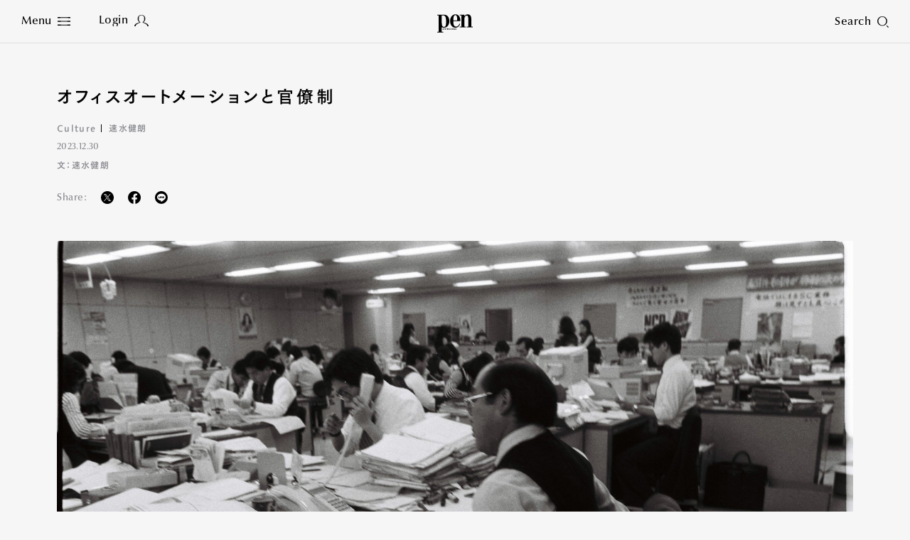

--- FILE ---
content_type: text/html
request_url: https://www.pen-online.jp/article/015026.html
body_size: 17038
content:
<!DOCTYPE html>
<html lang="ja">
<head>
  <meta charset="utf-8">
  <title>オフィスオートメーションと官僚制｜Pen Online</title>
  <meta name="description" content="手元に1982年刊行の『オフィスオートメーション入門』という本がある。まだファックスがようやく普及し始めた時期のオフィスの話が書かれている。事務所に人がいなくても発注書類を受け取ることができる。しかも...">
  <meta name="keywords" content="Culture,速水健朗">
  <meta name="author" content="速水健朗">
  <meta name="viewport" content="width=device-width,initial-scale=1">
  <meta name="theme-color" content="#000000">
  <meta property="fb:admins" content="100000578169452">
  <meta property="fb:app_id" content="687448997933937">
  <meta property="fb:pages" content="211995132167016">
  <meta property="og:title" content="オフィスオートメーションと官僚制｜Pen Online">
  <meta property="og:type" content="article">
  <meta property="og:site_name" content="Pen Online">
  <meta property="og:url" content="https://www.pen-online.jp/article/015026.html">
  <meta property="og:image" content="https://www.pen-online.jp/assets_c/2023/12/2a554cd9ae8ec8b75334a60ab0f2a058c5ca1489-thumb-800x450---78132.jpg">
  <meta property="og:description" content="手元に1982年刊行の『オフィスオートメーション入門』という本がある。まだファックスがようやく普及し始めた時期のオフィスの話が書かれている。事務所に人がいなくても発注書類を受け取ることができる。しかも...">
  <meta name="twitter:card" content="summary_large_image">
  <meta name="twitter:url" content="https://www.pen-online.jp/article/015026.html">
  <meta name="twitter:title" content="オフィスオートメーションと官僚制｜Pen Online">
  <meta name="twitter:image" content="https://www.pen-online.jp/assets_c/2023/12/2a554cd9ae8ec8b75334a60ab0f2a058c5ca1489-thumb-800x450---78132.jpg">
  <meta name="twitter:site" content="@Pen_magazine">
  <meta name="twitter:description" content="手元に1982年刊行の『オフィスオートメーション入門』という本がある。まだファックスがようやく普及し始めた時期のオフィスの話が書かれている。事務所に人がいなくても発注書類を受け取ることができる。しかも...">
            <meta name="cXenseParse:articleid" content="15026">
            <meta name="cXenseParse:ccc-tieup" content="false">
            <meta property="article:published_time" content="2023-12-30T20:00:51+09:00">
            <meta name="cXenseParse:ccc-pubyear" content="2023">
            <meta name="cXenseParse:ccc-pubmonth" content="12">
            <meta name="cXenseParse:ccc-pubday" content="30">
            <meta property="article:modified_time" content="2023-12-30T20:10:02+09:00">
            <meta name="cXenseParse:author" content="速水健朗">
              <meta name="cXenseParse:ccc-category" content="Culture">
            <meta name="cXenseParse:ccc-walllevel" content="Regular">
              <meta name="cXenseParse:ccc-thumbnail" content="https://mt.pen-online.jp/assets_c/2023/12/2a554cd9ae8ec8b75334a60ab0f2a058c5ca1489-thumb-200x200-78132.jpg">
              <meta name="cXenseParse:ccc-ranking" content="true">
              <meta name="cXenseParse:ccc-peneditor" content="00"/>
              <meta name="cXenseParse:ccc-tag_name1" content="Culture">
              <meta name="cXenseParse:ccc-tag_url1" content="/search/?tag[]=Culture">
  <link rel="canonical" href="https://www.pen-online.jp/article/015026.html">
  <link rel="icon" href="/assets/images/favicon.svg" type="image/svg+xml">
  <link rel="apple-touch-icon" sizes="180x180" href="/assets/images/apple-touch-icon.jpg">
  <script type="text/javascript" src="//webfont.fontplus.jp/accessor/script/fontplus.js?V8QgUgm6ugI%3D&box=hF4sZ4NUkQk%3D&aa=1&ab=1" charset="utf-8"></script>
  <link rel="stylesheet" href="/assets/css/style.css?v20230809">
            <link rel="stylesheet" href="/assets/css/previous.css">
            <script type="application/ld+json">
{
        "@context": "http://schema.org",
        "@type": "NewsArticle",
        "articleSection": "Culture",
        "headline": "オフィスオートメーションと官僚制",
        "description": "手元に1982年刊行の『オフィスオートメーション入門』という本がある。まだファックスがようやく普及し始めた時期のオフィスの話が書かれている。事務所に人がいなくても発注書類を受け取ることができる。しかも...",
        "datePublished": "2023-12-30T20:00:51+09:00",
        "dateModified": "2023-12-30T20:10:02+09:00",
        "keywords": ["Culture","速水健朗"],
        "mainEntityOfPage": "https://www.pen-online.jp/article/015026.html",
        "image": ["https://www.pen-online.jp/assets_c/2023/12/2a554cd9ae8ec8b75334a60ab0f2a058c5ca1489-thumb-800x450---78132.jpg"
        ],
        "publisher": {
          "@type": "Organization",
          "name": "pen-online.jp",
          "logo": {
            "@type": "ImageObject",
            "url": "https://www.pen-online.jp/assets/images/ogp.jpg"
          }
        },
        "author": {
          "@type": "Person",
          "name": "速水健朗",
          "url": "https://www.pen-online.jp/"
        }
      }
</script>
  <script>
    (function(i,s,o,g,r,a,m){i['GoogleAnalyticsObject']=r;i[r]=i[r]||function(){
      (i[r].q=i[r].q||[]).push(arguments)},i[r].l=1*new Date();a=s.createElement(o),
      m=s.getElementsByTagName(o)[0];a.async=1;a.src=g;m.parentNode.insertBefore(a,m)
    })(window,document,'script','//www.google-analytics.com/analytics.js','ga');
    ga('create', 'UA-41519606-1', 'pen-online.jp');
    ga('send', 'pageview');
  </script>
  <!-- Google Tag Manager -->
  <script>(function(w,d,s,l,i){w[l]=w[l]||[];w[l].push({'gtm.start':
      new Date().getTime(),event:'gtm.js'});var f=d.getElementsByTagName(s)[0],
    j=d.createElement(s),dl=l!='dataLayer'?'&l='+l:'';j.async=true;j.src=
    'https://www.googletagmanager.com/gtm.js?id='+i+dl;f.parentNode.insertBefore(j,f);
  })(window,document,'script','dataLayer','GTM-5WP89W9');</script>
  <noscript><iframe src="https://www.googletagmanager.com/ns.html?id=GTM-5WP89W9"
                    height="0" width="0" style="display:none;visibility:hidden"></iframe></noscript>
  <!-- End Google Tag Manager -->
  <!-- Twitter conversion tracking base code -->
  <script>
    !function(e,t,n,s,u,a){e.twq||(s=e.twq=function(){s.exe?s.exe.apply(s,arguments):s.queue.push(arguments);
    },s.version='1.1',s.queue=[],u=t.createElement(n),u.async=!0,u.src='https://static.ads-twitter.com/uwt.js',
      a=t.getElementsByTagName(n)[0],a.parentNode.insertBefore(u,a))}(window,document,'script');
    twq('config','oe6x7');
  </script>
  <!-- End Twitter conversion tracking base code -->
          <script type="text/javascript" src="//csm.cxpublic.com/CCCMediaHouse.js"></script>
          <script type="text/javascript" src="//anymind360.com/js/8265/ats.js"></script>
          <script defer src="https://re.trigs-sockets.com/js/rw.js"></script>
</head>

                        <body>
      <script async src="https://securepubads.g.doubleclick.net/tag/js/gpt.js"></script>
      <!-- ==================================================
      GAM / Section Tag Article
      =================================================== -->
      <script>
        window.googletag = window.googletag || {cmd: []};
        const safeFrameConfig = {
          allowPushExpansion: true,
          allowOverlayExpansion: true,
          sandbox: true,
          useUniqueDomain: true
        };
        // PC_Halfpage_1st に広告があるかどうかの判定が必要
        var PC_Halfpage_1st_slot_name = '/9929866/Pen_PC_Article_HalfPage-1st_300x600';
        var PC_dynamicOpen = true;
        googletag.cmd.push(function () {
          // PC_Halfpage_1st に広告がある場合は、ページ間の処理を行わないようにしたい
          googletag.pubads().addEventListener('slotRenderEnded', function (event) {
            var slot_name = event.slot.getAdUnitPath();
            if (slot_name == PC_Halfpage_1st_slot_name) {
              if (event.isEmpty == false) {
                PC_dynamicOpen = false;
                console.log('Check PC_Halfpage_1st: Dynamic Stop : this is PC_Halfpage_1st slot');
                return;
              } else {
                console.log('Check PC_Halfpage_1st: Ad Go : slot name is ' + slot_name);
              }
            }
          });
        });
        googletag.cmd.push(function () {
          // SP
          var
            SP_ARTICLE_Billboard = googletag.defineSlot('/117786882/Pen/Pen_SP_Article_Mobile-Billboad_320x180', [[320, 100], [320, 180], [1, 1], [300, 250], [320, 50]], 'div-gpt-ad-article-billboard').addService(googletag.pubads()),
            SP_ARTICLE_Billboard_ADNW = googletag.defineSlot('/117786882/Pen/Pen_SP_Article_Mobile-Billboad_ADNW_320x180', [[320, 100], [320, 180], [1, 1], [300, 250], [320, 50], 'fluid'], 'div-gpt-ad-article-billboard-adnw').addService(googletag.pubads()),
            SP_ARTICLE_Rectangle_1ST = googletag.defineSlot('/117786882/Pen/Pen_SP_Article_Rectangle-1st_300x250', [[300, 600], [1, 1], [320, 180], [336, 280], [300, 250], 'fluid'], 'div-gpt-ad-article-rectangle-1st').addService(googletag.pubads()),
            SP_ARTICLE_Rectangle_2ND = googletag.defineSlot('/117786882/Pen/Pen_SP_Article_Rectangle-2nd_300x250', [[300, 600], [1, 1], [320, 180], [336, 280], [300, 250], 'fluid'], 'div-gpt-ad-article-rectangle-2nd').addService(googletag.pubads()),
            SP_ARTICLE_Footeroverlay = googletag.defineSlot('/117786882/Pen/Pen_sp_article_footeroverlay_320x100', [[320, 100], [320, 50], [1, 1]], 'div-gpt-ad-article-footeroverlay').addService(googletag.pubads()),
            SP_ALL_Interstitial_OUT = googletag.defineOutOfPageSlot('/117786882/Pen/Pen_SP_ALL_Interstitial_375x486', 'div-gpt-ad-all-interstitial').addService(googletag.pubads());
  //          SP_ARTICLE_Infinity_Article = googletag.defineSlot('/117786882/Pen/Pen_SP_Article_Infinity-Article_300x250', [[300, 250], [336, 280], [320, 180], [1, 1], [300, 600], 'fluid'], 'div-gpt-ad-article-infinity-article-' + key).addService(googletag.pubads()),
  //          SP_ARTICLE_Infinity_Page = googletag.defineSlot('/117786882/Pen/Pen_SP_Article_Infinity-Page_300x250', [[300, 600], [300, 250], [336, 280], [1, 1], [320, 180], 'fluid'], 'div-gpt-ad-article-infinity-page-' + key).addService(googletag.pubads());
          // PC
          var
            PC_ARTICLE_Billboard_1ST = googletag.defineSlot('/117786882/Pen/Pen_PC_Article_Billboard-1st_970x250', [[970, 250], [1, 1]], 'div-gpt-ad-article-billboard-1st').addService(googletag.pubads()),
            PC_ARTICLE_Billboard_2ND = googletag.defineSlot('/117786882/Pen/Pen_PC_Article_Billboard-2nd_970x250', [[970, 250], [728, 90], [1, 1], 'fluid'], 'div-gpt-ad-article-billboard-2nd').addService(googletag.pubads()),
            PC_ARTICLE_Halfpage_1ST = googletag.defineSlot(PC_Halfpage_1st_slot_name, [[300, 600], [300, 250]], 'div-gpt-ad-article-halfpage-1st').addService(googletag.pubads()),
            PC_ARTICLE_Adx = googletag.defineSlot('/117786882/Pen/Pen_PC_Article_Adx_300x600', [[300, 600], [300, 250], [336, 280], [1, 1], 'fluid'], 'div-gpt-ad-article-adx').addService(googletag.pubads());
  //          PC_ARTICLE_Infinity_Halfpage = googletag.defineSlot('/117786882/Pen/Pen_PC_Article_Infinity-Halfpage_300x250', [[300, 600], [300, 250], [1, 1]], 'div-gpt-ad-article-infinity-halfpage-' + key).addService(googletag.pubads()),
  //          PC_ARTICLE_Infinity_Page = googletag.defineSlot('/117786882/Pen/Pen_PC_Article_Infinity-Page_300x250', [[300, 250], [336, 280], [728, 90], [1, 1], 'fluid'], 'div-gpt-ad-article-infinity-page-pc-' + key).addService(googletag.pubads());
          var
              PC_mapping = googletag.sizeMapping()
                .addSize([768, 0], [[970, 250], [300, 600], [300, 250], [336, 280], [728, 90], [1, 1], 'fluid'])
                .addSize([0, 0], [])
                .build(),
              PC_mapping_adnw = googletag.sizeMapping()
                .addSize([768, 0], [[970, 250], [728, 90], [1, 1], 'fluid'])
                .addSize([0, 0], [])
                .build(),
              PC_mapping_rctg = googletag.sizeMapping()
                .addSize([768, 0], [[300, 600], [300, 250], [336, 280], [1, 1], 'fluid'])
                .addSize([0, 0], [])
                .build(),
              PC_mapping_article = googletag.sizeMapping()
                .addSize([768, 0], [[300, 250], [336, 280], [1, 1]])
                .addSize([0, 0], [])
                .build();
            var
              SP_mapping = googletag.sizeMapping()
                .addSize([768, 0], [])
                .addSize([0, 0], [[300, 600], [320, 180], [336, 280], [300, 250], [300, 50], [320, 50], [320, 100], [1, 1], 'fluid'])
                .build(),
              SP_mapping_adnw = googletag.sizeMapping()
                .addSize([768, 0], [])
                .addSize([0, 0], [[336, 280], [300, 250], [1, 1], 'fluid'])
                .build(),
              SP_mapping_adnw_2nd = googletag.sizeMapping()
                .addSize([768, 0], [])
                .addSize([0, 0], [[320, 180], [320, 100], [1, 1], 'fluid'])
                .build(),
              SP_mapping_fov = googletag.sizeMapping()
                .addSize([768, 0], [])
                .addSize([0, 0], [[320, 50],[1, 1], 'fluid'])
                .build();
            SP_ALL_Interstitial_OUT.defineSizeMapping(SP_mapping);
            SP_ARTICLE_Billboard.defineSizeMapping(SP_mapping);
            SP_ARTICLE_Billboard_ADNW.defineSizeMapping(SP_mapping_adnw_2nd);
    //        SP_ARTICLE_Infinity_Article.defineSizeMapping(SP_mapping_adnw);
    //        SP_ARTICLE_Infinity_Page.defineSizeMapping(SP_mapping_adnw);
            SP_ARTICLE_Rectangle_1ST.defineSizeMapping(SP_mapping);
            SP_ARTICLE_Rectangle_2ND.defineSizeMapping(SP_mapping);
            SP_ARTICLE_Footeroverlay.defineSizeMapping(SP_mapping_fov);
            PC_ARTICLE_Billboard_1ST.defineSizeMapping(PC_mapping_adnw);
            PC_ARTICLE_Billboard_2ND.defineSizeMapping(PC_mapping_adnw);
            PC_ARTICLE_Halfpage_1ST.defineSizeMapping(PC_mapping);
            PC_ARTICLE_Adx.defineSizeMapping(PC_mapping_rctg);
    //        PC_ARTICLE_Infinity_Halfpage.defineSizeMapping(PC_mapping);
    //        PC_ARTICLE_Infinity_Page.defineSizeMapping(PC_mapping_article);
            googletag.pubads().setTargeting("env","live");
            googletag.pubads().setTargeting("category", "Culture");
            googletag.pubads().setTargeting("page_url", location.pathname);
            googletag.pubads().enableSingleRequest();
            googletag.pubads().collapseEmptyDivs();
            googletag.enableServices();
          });
        // 動的に挿入するAD(記事間インフィニティ）
        // リセットのためにグローバル変数化
        var PC_ARTICLE_Infinity_Billboard, PC_ARTICLE_Infinity_Halfpage, SP_ARTICLE_Infinity_Article;
        function dynamic_relatedpagerAD(articleID, category) {
          if (!googletag) {
            return setTimeout(function () {
              dynamic_relatedpagerAD(articleID, category);
            }, 100);
          }
          googletag.cmd.push(function () {
            var key = articleID;
            PC_ARTICLE_Infinity_Billboard = googletag.defineSlot('/117786882/Pen/Pen_PC_Article_Infinity-Billboard_300x250', [[970, 250], [300, 250], [336, 280], [728, 90], [1, 1]], 'div-gpt-ad-article-infinity-billboard-' + key).addService(googletag.pubads());
            PC_ARTICLE_Infinity_Halfpage = googletag.defineSlot('/117786882/Pen/Pen_PC_Article_Infinity-Halfpage_300x250', [[300, 600], [300, 250], [1, 1]], 'div-gpt-ad-article-infinity-halfpage-' + key).addService(googletag.pubads());
            SP_ARTICLE_Infinity_Article = googletag.defineSlot('/117786882/Pen/Pen_SP_Article_Infinity-Article_300x250', [[300, 250], [336, 280], [320, 180], [1, 1], [300, 600], 'fluid'], 'div-gpt-ad-article-infinity-article-' + key).addService(googletag.pubads());
            var PC_mapping = googletag.sizeMapping()
              .addSize([768, 0], [[970, 250], [300, 600], [300, 250], [336, 280], [728, 90], [1, 1], 'fluid'])
              .addSize([0, 0], [])
              .build();
            var PC_mapping_adnw = googletag.sizeMapping()
              .addSize([768, 0], [[970, 250], [728, 90], [1, 1], 'fluid'])
              .addSize([0, 0], [])
              .build();
            var PC_mapping_rctg = googletag.sizeMapping()
              .addSize([768, 0], [[300, 600], [300, 250], [336, 280], [1, 1], 'fluid'])
              .addSize([0, 0], [])
              .build();
            var PC_mapping_article = googletag.sizeMapping()
              .addSize([768, 0], [])
              .addSize([768, 0], [[300, 250], [336, 280], [1, 1]])
              .build();
            var SP_mapping = googletag.sizeMapping()
              .addSize([768, 0], [])
              .addSize([0, 0], [[300, 600], [320, 180], [336, 280], [300, 250], [300, 50], [320, 50], [320, 100], [1, 1], 'fluid'])
              .build();
            var SP_mapping_adnw = googletag.sizeMapping()
              .addSize([768, 0], [])
              .addSize([0, 0], [[336, 280], [300, 250], [1, 1], 'fluid'])
              .build();
            var SP_mapping_fov = googletag.sizeMapping()
              .addSize([768, 0], [])
              .addSize([0, 0], [[300, 50], [320, 50], [320, 100], [1, 1], 'fluid'])
              .build();
            PC_ARTICLE_Infinity_Billboard.defineSizeMapping(PC_mapping_adnw);
            PC_ARTICLE_Infinity_Halfpage.defineSizeMapping(PC_mapping);
            SP_ARTICLE_Infinity_Article.defineSizeMapping(SP_mapping_adnw);
            googletag.pubads().setTargeting("env", "live");
            googletag.pubads().setTargeting("category", category);
            googletag.pubads().setTargeting("page_url", location.pathname);
            googletag.pubads().collapseEmptyDivs();
            googletag.display(PC_ARTICLE_Infinity_Billboard);
            googletag.display(PC_ARTICLE_Infinity_Halfpage);
            googletag.display(SP_ARTICLE_Infinity_Article);
            //anymind
            console.log('anymindTS4Infinite' + articleID);
            const elm = document.querySelectorAll('[data-contentid="' + articleID + '"]');
            const slot = [PC_ARTICLE_Infinity_Billboard, PC_ARTICLE_Infinity_Halfpage, SP_ARTICLE_Infinity_Article];
            window.anymindTS4Infinite(elm, slot);
          });
        }
        // 動的に挿入するAD(ページ間インフィニティ）
        // リセットのためにグローバル変数化
        var PC_ARTICLE_Infinity_Page, SP_ARTICLE_Infinity_Page;
        var contentID_1st = "15026";
        function dynamic_whatpagerAD(articleID, page, category) {
          if (!googletag) {
            return setTimeout(function () {
              dynamic_whatpagerAD(articleID, page, category);
            }, 100);
          }
          googletag.cmd.push(function () {
            var key = articleID + '-' + page;
            console.log("whatpager-key" + key);
            // PC_Halfpage_1stに広告があれば表示しない。
            if (!PC_dynamicOpen) {
              if (articleID == contentID_1st) {
                console.log('Dynamic_whatpagerAD: Stoped : key is ' + key);
                return;
              }
            }
            SP_ARTICLE_Infinity_Page = googletag.defineSlot('/117786882/Pen/Pen_SP_Article_Infinity-Page_300x250', [[300, 600], [300, 250], [336, 280], [1, 1], [320, 180]], 'div-gpt-ad-article-infinity-page-' + key).addService(googletag.pubads());
            PC_ARTICLE_Infinity_Page = googletag.defineSlot('/117786882/Pen/Pen_PC_Article_Infinity-Page_300x250', [[300, 250], [336, 280], [728, 90], [1, 1], 'fluid'], 'div-gpt-ad-article-infinity-page-pc-' + key).addService(googletag.pubads());
            var PC_mapping = googletag.sizeMapping()
              .addSize([768, 0], [[970, 250], [300, 600], [300, 250], [336, 280], [728, 90], [1, 1], 'fluid'])
              .addSize([0, 0], [])
              .build();
            var PC_mapping_adnw = googletag.sizeMapping()
              .addSize([768, 0], [[970, 250], [728, 90], [1, 1], 'fluid'])
              .addSize([0, 0], [])
              .build();
            var PC_mapping_article = googletag.sizeMapping()
              .addSize([768, 0], [[300, 250], [336, 280], [1, 1]])
              .addSize([0, 0], [])
              .build();
            var SP_mapping = googletag.sizeMapping()
              .addSize([768, 0], [])
              .addSize([0, 0], [[300, 600], [320, 180], [336, 280], [300, 250], [300, 50], [320, 50], [320, 100], [1, 1], 'fluid'])
              .build();
            var SP_mapping_adnw = googletag.sizeMapping()
              .addSize([768, 0], [])
              .addSize([0, 0], [[336, 280], [300, 250], [1, 1], 'fluid'])
              .build();
            PC_ARTICLE_Infinity_Page.defineSizeMapping(PC_mapping_article);
            SP_ARTICLE_Infinity_Page.defineSizeMapping(SP_mapping_adnw);
            googletag.pubads().setTargeting("env", "live");
            googletag.pubads().setTargeting("category", category);
            googletag.pubads().setTargeting("page_url", location.pathname);
            googletag.display(SP_ARTICLE_Infinity_Page);
            googletag.display(PC_ARTICLE_Infinity_Page);
              if (googletag.pubads().isInitialLoadDisabled()) {
              window.atsForceRefresh([SP_ARTICLE_Infinity_Page]);
              window.atsForceRefresh([PC_ARTICLE_Infinity_Page]);
          }});
        }
      </script>
      <style>
        .gam_nodisp {
          display: none;
        }
        .ad-infinity-page {
          margin: 20px auto;
        }
        @media (max-width: 60em) {
      .p-article__page.whatpager:not(:last-child) {
            border-bottom: 1px solid #86878D;
            padding-bottom: 30px;
          }
          .gam_sp {
            padding-right: 20px;
            padding-left: 20px;
            text-align: center;
          }
        }
        @media (min-width: 60.0625em) {
      .p-article__page.whatpager:not(:last-child) {
            border-bottom: 1px solid #86878D;
            padding-bottom: 30px;
          }
        }
      </style>
  <!-- ==================================================
  1PLUSX
  =================================================== -->
  <script>
  var getOpxProfileApiUrl= function (fpid) {
    const URL = 'https://mediaconsortium.profiles.tagger.opecloud.com/api/v1';
    if(fpid) {
      return  URL + '?url=' + encodeURIComponent(window.location.href) + '&fpid=' + fpid;
    } else {
      return  URL + '?url=' + encodeURIComponent(window.location.href);
    }
  }
  var readOpxFpidFromLocalStrage = function () {
    try {
      const fpid = window.localStorage.getItem('ope_fpid');
      if (fpid) {
        return fpid;
      }
        return null;
    } catch (error) {
      return null;
    }
  }
  var opxAccessDg = function (res) {
    if (res) {
      googletag.cmd.push(function () {
        if (res !== null) {
          if (res["s"] !== null && res["s"].length > 0) {
            googletag.pubads().setTargeting("opeaud", res["s"]);
          }
          if (res["t"] !== null && res["t"].length > 0) {
            googletag.pubads().setTargeting("opectx", res["t"]);
          }
        }
      });
    }
  };
  try{
  let opxpromise = fetch(getOpxProfileApiUrl(readOpxFpidFromLocalStrage()), {
  referrerPolicy: 'no-referrer-when-downgrade',
  mode: 'cors',
  credentials: 'include'
  });
  opxpromise
  .then(function (response) {
    if (response.status === 200) {
      return response.json();
    } else {
      throw new Error("OPX SERVER ERROR");
    }
  })
  .then(data => { console.log(data);return data; })
  .then(function(res) {
    opxAccessDg(res);
  });
  } catch (error) {
    console.log(error);
  }
  </script>
            <style>
              .p-article__button {
                color: #FFF;
                margin-top:20px;
                text-align:center;
              }
              .p-article__button-anchor{
                text-decoration: none!important;
                color:#FFF!important;
                display: inline-block;
                padding:15px 20px!important;
                min-height:20px;
                min-width:140px;
                width:17.15em;
              }
              .p-article__button-link  {
                padding:10px 20px;
                min-height:50px;
                min-width:200px;
                width:20em;
              }
              .p-article__button-link,
              .p-article__button-anchor{
                background-color: #86878D;
                color:#FFF;
                line-height:1.3;
                height:auto;
              }
              @media (max-width: 60em){
                .p-article__button-link {
                  width: 100%;
                  max-width:440px
                }
                .p-article__button-anchor {
                  width:calc(100% - 40px);
                }
              }
            </style>
  <div class="l-page  js-article-container">
            <!--<div class="p-ads -top">
              <div class="p-ads__inner" data-aos="fade-in">-->
            <!-- ==================================================
            GAM / Display Tag : Pen_SP_ALL_Interstitial_375x486
            =================================================== -->
            <div id="div-gpt-ad-all-interstitial" style="height: 0!important; font-size:0;">
                <script>
                  googletag.cmd.push(function () {
                    googletag.display('div-gpt-ad-all-interstitial');
                  });
                </script>
            </div>
            <!-- ==================================================
            GAM / Display Tag : Pen_SP_Article_Mobile-Billboad_320x180
            =================================================== -->
            <div id='div-gpt-ad-article-billboard' style='min-width: 300px; text-align:center; font-size:0;'>
                <script>
                  googletag.cmd.push(function () {
                    googletag.display('div-gpt-ad-article-billboard');
                  });
                </script>
            </div>
            <!-- ==================================================
            GAM / Display Tag : Pen_SP_Article_Mobile-Billboad_ADNW_320x180
            =================================================== -->
            <div id='div-gpt-ad-article-billboard-adnw'>
                <script>
                  googletag.cmd.push(function () {
                    googletag.display('div-gpt-ad-article-billboard-adnw');
                  });
                </script>
            </div>
            <!-- ==================================================
            GAM / Display Tag : Pen_PC_Article_Billboad-1st_970x250
            =================================================== -->
            <div id='div-gpt-ad-article-billboard-1st' style='min-width: 970px; text-align:center; font-size:0;'>
                <script>
                  googletag.cmd.push(function () {
                    googletag.display('div-gpt-ad-article-billboard-1st');
                  });
                </script>
            </div>
              <!--</div>
            </div>-->
    <header role="banner" class="l-header js-header -article aos-animate" data-aos="fade-in">
      <style>
  @media (min-width: 60.0625em){
    .l-nav__main {
      display: flex;
      flex-wrap: wrap;
      width: 500px;
      margin-left: 10px;
    }
    .l-nav__main-item:not(:last-child) {
      margin:0 20px;
    }
    .l-nav__main-item:last-child {
      margin:0 20px;
    }
    .l-nav__main-item:nth-child(n+4) {
      margin-top: 20px;
    }
    .l-nav__sns:before {
      left: -30px!important;
    }
    .l-nav__link .-icon {
        vertical-align: inherit!important;
    }
  }
  @media (max-width: 60em){
    .l-nav__group {
      display: flex;
      flex-wrap: wrap;
    }
    .l-nav__group-item:first-child {
      margin: auto 80px;
    }
    .l-nav__group-item:nth-child(n+2) {
      margin-top: 20px;
    }
    .l-nav__link .-icon {
      top: 1px!important;
    }
  }
  @media (max-height: 630px){
    .l-nav__wrapper {
      justify-content: flex-start;
      padding-top: 5vh;
    }
    .l-nav__main-link {
      font-size: 1.8rem!important;
    }
    .l-nav__main-item:nth-child(n+4) {
      margin-top: 10px!important;
    }
    .l-nav__category, .l-nav__row {
      margin-top: 20px!important;
      padding-top: 20px!important;
    }
    .l-nav__sns:before {
      margin: 20px auto!important;
    }
  }
@media (max-width: 60em){
.l-nav__main {
gap: 0 30px;
}
.l-nav__main-link {
    font-size: 1.6rem;
}
.l-nav__main-item:not(:last-child) {
margin-right: 0;
}
}
  .p-article__intro-sns-list li a img,
  .l-nav__menu .-icon img {
    vertical-align:inherit!important;
  }
</style>
<h1 class="l-header__si"><a href="/"><svg xmlns="http://www.w3.org/2000/svg" viewBox="0 0 212.601 108.92" width="50" height="26"><path d="M138.267 40.793v-4.687h.002C138.269 13.072 125.566 0 109.382 0 90.334 0 77.014 16.963 77.014 39.995c0 24.435 13.07 39.997 32.368 39.997 12.824 0 22.787-7.78 27.764-23.344l-3.361-1.865c-4.11 11.203-10.71 18.674-21.166 18.674-14.191 0-16.185-16.809-16.185-30.661v-2.003zM108.637 4.67c8.464 0 10.208 10.736 10.208 19.607v11.819h-22.41v-4.658c.374-9.961.623-26.768 12.201-26.768z"/><path d="M135.287 73.463h8.962V6.542h-8.962V1.873l26.888-.021v10.603h.25C166.658 4.207 173.507.005 182.22.005c12.574 0 21.416 8.405 21.416 25.679v47.779h8.965v4.67h-35.86v-4.67h8.965V22.57c0-12.138-4.605-15.094-9.709-15.094-6.972 0-13.822 8.402-13.822 21.475v44.51h8.965v4.67h-35.853zM41.509 1.846H0v4.651h8.99v97.737L0 104.23v4.69h35.917v-4.672h-9.01l.026-27.045a31.057 31.057 0 0013.153 2.72c19.05 0 32.344-15.97 32.344-39.861 0-30.666-20.812-38.216-30.921-38.216zm-1.423 73.407c-11.79 0-13.1-14.204-13.192-30.5l.012-38.251h9.214c13.092 0 16.9 14.675 16.9 33.51 0 18.562.015 35.24-12.934 35.24z"/><path d="M32.085 85.144h1.349l.833 4.09h.024l.835-4.09h1.23l.88 4.09h.025l.788-4.09h1.347l-1.463 6.543h-1.348l-.88-4.088h-.022l-.764 4.089H33.57zm9.868 0v6.543h-1.436v-6.542zm-1.436-1.128v-1.372h1.436v1.372zm2.582 2.645v-1.228h.57v-1.779h1.437v1.78h.928v1.227h-.928v3.34c0 .325.264.483.653.483a1.922 1.922 0 00.285-.013v1.276a4.729 4.729 0 01-.821.061c-.937 0-1.553-.36-1.553-1.3V86.66zm4.111 5.027v-8.686h1.44v2.887a2.326 2.326 0 011.565-.863c.882 0 1.337.47 1.337 1.683v4.978h-1.44v-4.81c0-.434-.137-.725-.526-.725-.297 0-.628.304-.936.591v4.945zm8.614 0v-8.686h1.727l2.191 5.148h.024v-5.148h1.439v8.686h-1.508l-2.41-5.606h-.023v5.606zm8.226-4.139v-.36c0-.578.263-.938.846-.938.582 0 .846.36.846.938v.36zm3.13 1.228v-1.529a2.285 2.285 0 00-4.569.098v2.14a2.157 2.157 0 002.285 2.323 2.057 2.057 0 002.285-2.143h-1.439a.805.805 0 01-.846.915c-.48 0-.845-.288-.845-.938v-.866zm.869-3.633h1.348l.835 4.09h.025l.832-4.09h1.231l.881 4.09h.024l.785-4.09h1.35l-1.462 6.543h-1.35l-.876-4.088h-.024l-.765 4.089h-1.348zm13.093-.264h.022l.765 3.512h-1.565zm-1.51 6.807l.446-1.83h2.18l.4 1.83h1.51l-1.987-8.685h-2.022l-2.048 8.686zm4.925-5.026v-1.228h.569v-1.779h1.441v1.78h.925v1.227h-.925v3.34c0 .325.262.483.65.483a1.941 1.941 0 00.288-.013v1.276a4.778 4.778 0 01-.823.061c-.938 0-1.556-.36-1.556-1.3V86.66zm3.953 0v-1.228h.57v-1.779h1.44v1.78h.927v1.227h-.927v3.34c0 .325.263.483.652.483a1.942 1.942 0 00.286-.013v1.276a4.776 4.776 0 01-.824.061c-.938 0-1.554-.36-1.554-1.3V86.66zm5.562-1.517v6.543h-1.438v-6.542zm-1.438-1.128v-1.372h1.438v1.372zm2.639 2.645v-1.228h.573v-1.779h1.437v1.78h.926v1.227h-.926v3.34c0 .325.264.483.653.483a1.916 1.916 0 00.285-.013v1.276a4.765 4.765 0 01-.824.061c-.936 0-1.551-.36-1.551-1.3V86.66zm8.454-1.517v6.543h-1.393v-.746a2.513 2.513 0 01-1.612.867c-.88 0-1.335-.471-1.335-1.684v-4.98h1.44v4.811c0 .434.136.72.524.72.297 0 .629-.3.936-.587v-4.944zm4.251 5.063a1.116 1.116 0 01-.87.469c-.386 0-.707-.264-.707-1.56v-1.4c0-1.296.321-1.564.708-1.564a1.127 1.127 0 01.869.469zm1.438 1.48v-8.685h-1.438v2.744c-.688-.527-1.05-.72-1.44-.72-1.12 0-1.575.914-1.575 2.596v1.588c0 1.682.455 2.598 1.575 2.598a2.023 2.023 0 001.53-.916h.023v.796zm2.638-4.138v-.36c0-.578.264-.938.846-.938s.846.36.846.938v.36zm3.131 1.228v-1.529a2.287 2.287 0 00-4.572.098v2.14a2.158 2.158 0 002.287 2.323 2.058 2.058 0 002.285-2.143h-1.44a.804.804 0 01-.845.915c-.48 0-.846-.288-.846-.938v-.866z"/></svg></a></h1>
<nav class="l-nav">
  <ul class="l-nav__list">
    <li class="l-nav__item"><button class="l-nav__menu u-mask js-menu-toggle" type="button" id="l-nav__menu" type="button" role="tab" aria-expanded="false" aria-selected="false" aria-controls="l-nav__panel"><span class="-text u-pc">Menu</span><span class="-icon"><img src="/assets/images/icon_menu_01.svg" alt="" width="18" height="12"></span></button></li>
    <li class="l-nav__item" id="js_login_ui_head_login"  style="display:none"><a data-remodal-target="login" class="l-nav__link u-mask"><span class="-text u-pc">Login</span><span class="-icon"><img src="/assets/images/icon_login_01.svg" alt="" width="20" height="16"></span></a></li>
    <li class="l-nav__item" id="js_login_ui_head_mypage" style="display:none"><a href="__%CCCMH_MYPAGE_URL%__" class="l-nav__link u-mask"><span class="-text u-pc">My Page</span><span class="-icon"><img src="/assets/images/icon_login_01.svg" alt="" width="20" height="16"></span></a></li>
  </ul>
  <div>
    <div id="idc3mh"></div>
  </div>

  
  

  

  <script src="https://id.cccmh.jp/client/js?client_id=PCCCMH0003"></script>

  <script>
    function login_save_url() {
      $.ajax({
        type:          'POST',
        url:           '/member/login.php?action=save_url',
        dataType:      'json',
        data:          {'url': location.href},
        cache:         false
      });
    }
    // この時点でjqueryは読み込まれていないのでVanilaJSを使う
    document.addEventListener("DOMContentLoaded", function(){
      var findForm = setInterval(function() {
        if ($('form.p-login__form') && $('form.p-login__form').length > 0) {
          clearInterval(findForm);
          $('form.p-login__form').on('submit', function() {
            login_save_url();
          });
          $('form.p-login__form .p-login__register a').on('click', function() {
            login_save_url();
          });
          $('form.p-login__form .p-login__reminder a').on('click', function() {
            login_save_url();
          });

          // remodalが#login時に即モーダルを出す対策
          if (gLoginUi.isLogin()) {
            $('[data-remodal-id=login]').html('logined');
          }
        }
      }, 100);
    });
  </script>
  <p id="l-nav_search" class="l-nav__search js_nav_search"><a href="/search/" class="l-nav__search-link u-mask"><span class="-text u-pc">Search</span><span class="-icon"><svg xmlns="http://www.w3.org/2000/svg" width="16" height="16"><path d="M7.006 0A6.797 6.797 0 000 6.69a6.86 6.86 0 007.006 6.69 6.86 6.86 0 007.006-6.69A6.797 6.797 0 007.006 0zm0 12.642c-3.024 0-5.486-2.853-5.486-5.952S3.982.738 7.006.738 12.49 3.59 12.49 6.69s-2.461 5.952-5.485 5.952zm7.949 1.488l-.4-.418a9.694 9.694 0 01-.86-1.1s-.226.297-.432.511c-.206.214-.486.454-.486.454a9.427 9.427 0 011.046.904l.399.42A9.697 9.697 0 0115.08 16s.226-.297.433-.511c.206-.214.486-.455.486-.455a9.421 9.421 0 01-1.045-.904z"/></svg></span></a></p>
  <div class="l-nav__panel" id="l-nav__panel" aria-hidden="true" aria-labelledby="l-nav__button" role="tabpanel">
    <div class="l-nav__panel-close"><button class="u-mask js-menu-close" type="button"><span class="-text u-pc">Close</span><span class="-icon"><svg xmlns="http://www.w3.org/2000/svg" width="13.789" height="13.789"><path d="M13.789 12.728a296.617 296.617 0 01-5.196-5.054L6.576 5.657C5.05 4.13 2.261 1.283 1.061 0a6.798 6.798 0 01-.487.554A6.874 6.874 0 010 1.061C1.278 2.26 4.127 5.046 5.657 6.576l2.02 2.02a295.088 295.088 0 015.05 5.193 6.874 6.874 0 01.507-.575 6.567 6.567 0 01.555-.486z" fill="#111"/><path d="M1.06 13.789a296.797 296.797 0 015.055-5.196l2.017-2.017c1.527-1.527 4.374-4.315 5.657-5.515a6.8 6.8 0 01-.555-.487A6.874 6.874 0 0112.728 0c-1.2 1.278-3.985 4.127-5.516 5.657l-2.019 2.02A295.158 295.158 0 010 12.726a6.874 6.874 0 01.574.507 6.567 6.567 0 01.487.555z" fill="#111"/></svg></span></button></div>
    <div class="l-nav__wrapper">
      <ul class="l-nav__main">
        <li class="l-nav__main-item"><a href="/category/artdesign/?h_menu=artdesign" class="l-nav__main-link u-mask">Art&Design</a></li>
        <li class="l-nav__main-item"><a href="/category/watches/?h_menu=watches" class="l-nav__main-link u-mask">Watch</a></li>
        <li class="l-nav__main-item"><a href="/category/fashion/?h_menu=fashion" class="l-nav__main-link u-mask">Fashion</a></li>
        <li class="l-nav__main-item"><a href="/category/gourmet/?h_menu=gourmet" class="l-nav__main-link u-mask">Gourmet</a></li>
        <li class="l-nav__main-item"><a href="/category/cars/?h_menu=cars" class="l-nav__main-link u-mask">Cars</a></li>
        <li class="l-nav__main-item"><a href="/category/product/?h_menu=product" class="l-nav__main-link u-mask">Product</a></li>
        <li class="l-nav__main-item"><a href="/category/culture/?h_menu=culture" class="l-nav__main-link u-mask">Culture</a></li>
        <li class="l-nav__main-item"><a href="/category/lifestyle/?h_menu=lifestyle" class="l-nav__main-link u-mask">Lifestyle</a></li>
      </ul>
      <ul class="l-nav__category">
        <li class="l-nav__category-item"><a href="/membership" class="l-nav__category-link u-mask">Pen Membership</a></li>
        <li class="l-nav__category-item"><a href="/magazine/pen/" class="l-nav__category-link u-mask">Magazine</a></li>
        <li class="l-nav__category-item"><a href="/columnist/" class="l-nav__category-link u-mask">Official Columnist</a></li>
        <li class="l-nav__category-item"><a href="/about/" class="l-nav__category-link u-mask">About</a></li>
        <li class="l-nav__category-item"><a href="http://www.cccmh.co.jp/contact/" class="l-nav__category-link u-mask" target="_blank">Contact</a></li>
      </ul>
      <div class="l-nav__row">
        <ul class="l-nav__group">
          <li class="l-nav__group-item"><a href="https://meet.pen-online.jp/" class="l-nav__group-link u-mask" target="_blank">Pen Meet<i class="icon-font icon-font-icon_blank"></i></a></li>
          <li class="l-nav__group-item"><a href="https://pen-online.com/" class="l-nav__group-link u-mask" target="_blank">Pen international<i class="icon-font icon-font-icon_blank"></i></a></li>
          <li class="l-nav__group-item"><a href="https://www.pen-online.tw/" class="l-nav__group-link u-mask" target="_blank">Pen tw<i class="icon-font icon-font-icon_blank"></i></a></li>
      </ul>
        <div class="l-nav__sns">
          <ul class="l-nav__sns-list">
            <li class="l-nav__sns-item"><a href="https://twitter.com/pen_magazine" class="l-nav__sns-link u-opacity" target="_blank"><svg xmlns="http://www.w3.org/2000/svg" viewBox="0 0 200 200" width="18" height="18"><defs><style>.cls-1{fill:#fff;stroke-width:0px;}</style></defs><g><polygon class="cls-1" points="101.02 91.32 73.87 52.48 59.38 52.48 93.03 100.6 97.25 106.65 97.25 106.65 126.05 147.84 140.54 147.84 105.24 97.36 101.02 91.32"/><path class="cls-1" d="m100,0C44.77,0,0,44.77,0,100s44.77,100,100,100,100-44.77,100-100S155.23,0,100,0Zm21.62,154.62l-29.14-42.41-36.49,42.41h-9.43l41.73-48.51-41.73-60.73h31.83l27.6,40.16,34.55-40.16h9.43l-39.79,46.26h0l43.28,62.98h-31.83Z"/></g></svg></a></li>
            <li class="l-nav__sns-item"><a href="https://www.facebook.com/penmagazine" class="l-nav__sns-link u-opacity" target="_blank"><i class="icon-font icon-font-icon_facebook" aria-label="Facebook"></i></a></li>
            <li class="l-nav__sns-item"><a href="https://www.instagram.com/penmagazine/" class="l-nav__sns-link u-opacity" target="_blank"><i class="icon-font icon-font-icon_instagram" aria-label="Instagram"></i></a></li>
            <li class="l-nav__sns-item"><a href="https://www.youtube.com/channel/UCdf-2qInbqFQ4M7YYMZtJVg" class="l-nav__sns-link u-opacity" target="_blank"><i class="icon-font icon-font-icon_youtube" aria-label="Youtube"></i></a></li>
          </ul>
        </div>
      </div>
    </div>
    <p class="l-nav__copyright"><small>© CE Media House Inc..</small></p>
  </div>
</nav>
<script>
  var pathname= location.pathname;
  var result = pathname.indexOf( 'search' );
  if (result !== -1) {
    document.getElementById('l-nav_search').style.display = 'none';
  }
</script>

    </header>
    <div class="gam_normal gam_disp">
        <!-- ==================================================
        GAM / Display Tag : Pen_SP_TOP_Rectangle-1st_300x250
        =================================================== -->
        <div id='div-gpt-ad-article-rectangle-1st' style='min-width: 300px; text-align:center; font-size:0;'
             class="gam_sp">
            <script>
              googletag.cmd.push(function () {
                googletag.display('div-gpt-ad-article-rectangle-1st');
              });
            </script>
        </div>
    </div>
                <div class="l-container -medium -px-sm">
                  <div class="p-article js-readingProgress" data-contentid="15026" data-ad-category="Culture">
            <div class="p-article__intro  -normal">
            <div class="p-article__intro-info">
              <h1 class="p-article__intro-title">オフィスオートメーションと官僚制</h1>
              <ul class="p-tag">
<li class="p-tag__item"><a href="/category/culture/?t_link=culture" class="p-tag__link">Culture</a></li><li class="p-tag__item"><a href="/columnist/kenro-hayamizu/?t_link=kenro-hayamizu" class="p-tag__link">速水健朗</a></li>
              </ul>
              <p class="p-article__intro-date"><time datetime="2023-12-30">2023.12.30</time></p>
              <ul class="p-article__intro-author">
                <li>文：速水健朗</li>
              </ul>
              <div class="p-article__intro-util">
                <div class="p-article__intro-sns">
                  <span class="p-article__intro-sns-title">Share:</span>
                  <ul class="p-article__intro-sns-list">
                    <li><a href="https://twitter.com/share?url=https%3A%2F%2Fwww.pen-online.jp%2Farticle%2F015026.html&text=オフィスオートメーションと官僚制｜Pen Online" class="u-opacity" rel="nofollow" target="_blank"><svg xmlns="http://www.w3.org/2000/svg" viewBox="0 0 200 200" width="18" height="18"><defs><style>.cls-2{stroke-width:0px;}</style></defs><g><polygon class="cls-2" points="101.02 91.32 73.87 52.48 59.38 52.48 93.03 100.6 97.25 106.65 97.25 106.65 126.05 147.84 140.54 147.84 105.24 97.36 101.02 91.32"/><path class="cls-2" d="m100,0C44.77,0,0,44.77,0,100s44.77,100,100,100,100-44.77,100-100S155.23,0,100,0Zm21.62,154.62l-29.14-42.41-36.49,42.41h-9.43l41.73-48.51-41.73-60.73h31.83l27.6,40.16,34.55-40.16h9.43l-39.79,46.26h0l43.28,62.98h-31.83Z"/></g></svg></a></li>
                    <li><a href="https://www.facebook.com/share.php?u=https%3A%2F%2Fwww.pen-online.jp%2Farticle%2F015026.html" class="u-opacity" rel="nofollow" target="_blank"><i class="icon-font icon-font-icon_facebook" aria-label="Facebook"></i></a></li>
                    <li><a href="https://social-plugins.line.me/lineit/share?url=https%3A%2F%2Fwww.pen-online.jp%2Farticle%2F015026.html" class="u-opacity" rel="nofollow" target="_blank"><img src="/assets/images/icon_line_01.svg" alt="Line" width="18" height="18"></a></li>
                  </ul>
                </div>
              </div>
            </div>
              <figure class="p-article__intro-image"><img src="[data-uri]" data-src="/uploads/P160405000549.JPG" alt="" width="1600" height="1056" class="lazy"><figcaption>1980年代の日本のオフィス。(c)Asahi shimbun/amanaimages</figcaption></figure>
            </div>
                      <div class="p-article__container js-sticky-parent">
                        <main class="p-article__main">
                          <div class="p-article__page js-whatpager">
                              <p>手元に1982年刊行の『オフィスオートメーション入門』という本がある。まだファックスがようやく普及し始めた時期のオフィスの話が書かれている。事務所に人がいなくても発注書類を受け取ることができる。しかも電話の発注と違って、発注ミスが減る。これはすごい。そんな事務作業の機械化が進めば、日本企業はもっと発展する。現代の「DX」や「リスキリング」みたいなことは、40年前のほうが実感や熱量をもって受け入れられていたようだ。</p>
<p>当時のオフィスオートメーション革命の中心は、コンピューターだった。コンピューターがあれば、ファックスで送られてきた書類をOCRで読み込んで電子化して共有できると本に書かれている。この頃のコンピューターは、電話やファックス、タイムレコーダーなどのアナログ機器を接続して管理するために使うものと考えられていた。いまの世から見れば、ファックスの書類をわざわざOCRにかけたりするのは無駄に思ってしまうが当時は、あらゆる機器がアナログ式だったのだ。</p>
<p>まだファックスが使われているとか、デジタルだけでフロッピーディスクが使われているという現場もあるが、それでも大半の企業は、書類仕事の大部分がパソコンに置き換えられている。事務作業は、一般には、クリエイティブとは相反するものとして受け止められる。だが、ロラン・バルトもダニエル・デフォーも事務能力が高かったということを文学研究者の阿部公彦が『事務に踊る人』という本で書いている。この本ではフランス革命時代のエピソードが取り上げられる。死刑執行がいつでもできるのに、書類処理の担当者がそれを滞らせて執行されなかった。事務員は、権力者の命令を書類処理のサボタージュによって回避し、多くの命を救う。なるほど書類担当者が仕事をしなかったら、権力者もただの飾りもの。</p>
<p>本書では、梅棹忠夫の『日本語と事務革命』とデイヴィッド・グレーバーの『ブルシットジョブ』が並べられる。梅棹は、60年代末に『知的生産の技術』という本を刊行した文化人類学者。手帳を持ち歩いてメモを取ることの効用などについて書かれている。まだ個人向けコンピューターもワープロもない時代だが、その時代の到来を見抜いている。これからの事務作業は、情報共有や情報整理が重要。誰もがそれをうまく扱えるようになっておこう。この本は、いまもまだ読まれるロングセラー。一方、「ブルシットジョブ」はもっと最近の話で、ホワイトワーカー的な仕事の中で、情報共有とか余計な事務仕事が増えて、どの仕事場も生産性の低い業務で埋め尽くされる現状を指摘したもの。効率化、機械化が下手に進むと人々は余計な仕事に右往左往させられるようになる。</p>
<p>事務革命、OA化、DXというオフィス作業の変革の先にあるユートピアを人々はずっと夢見てきた。コンピューターが事務仕事を楽にした一方、個人の負担は増えている気もする。まさにグレーバーの言うとおりだ。税率の変化とかインボイス制度とか、各社バラバラの支払いフォーマットへの対応だとか、世の中の書類業務の負担は年々増している。</p>
<p>さてフランス革命の話。書類担当者が仕事をしないとフランス国王であろうが処刑すらできなかった。その次に書類処理の担当者たちが行ったのは、書類ルールの複雑化だったようだ。書類仕事が難しいものになれば、権力を独占できるのは、書類担当者だ。これを官僚制と呼ぶ。なるほど、世の中の書類仕事が楽にならないのは、この官僚制の時代が続いているからだ。原稿が終わって、書類の作業が終わったら、次は年賀状の作成にかかろうと思う。今年中にはちょっと無理そうだけど。</p>
                          </div>
                            <div class="p-article__intro -bottom">
              <style>
                @media (min-width: 60.0625em){
                  .creators__link:hover {
                    text-decoration: underline;
                  }
                }
                @media (max-width: 60em){
                  .creators__link {
                    text-decoration: underline;
                  }
                }
              </style>
              <div class="p-article__media">
                <div class="p-creators__row u-pc">
                  <a href="/columnist/kenro-hayamizu/" class="p-card__link">
                    <figure class="p-creators__avatar p-card__image" style="border: 0px"><div class="-inner"><img src="[data-uri]" data-src="/assets_c/2022/07/oc_hayamizukenro_300-300-thumb-160x160-38049.jpg" alt="" width="120" height="120" loading="lazy" width="120" height="120" class="lazy"></div></figure>
                  </a>
                  <div class="p-creators__body">
                    <div class="p-creators__person">
                      <p class="p-creators__name"><a href="/columnist/kenro-hayamizu/" class="creators__link">速水健朗</a></p>
                      <p class="p-creators__role">ライター、編集者</p>
                    </div>
                    <p class="p-creators__text">ラーメンやショッピングモールなどの歴史から現代の消費社会をなぞるなど、一風変わった文化論をなぞる著書が多い。おもな著書に『ラーメンと愛国』『1995年』『東京どこに住む？』『フード左翼とフード右翼』などがある。</p>
                  </div>
                </div>
                <div class="p-creators__row u-sp">
                  <a href="/columnist/kenro-hayamizu/">
                    <figure class="p-creators__avatar"><img src="/assets_c/2022/07/oc_hayamizukenro_300-300-thumb-160x160-38049.jpg" alt="" width="80" height="80" loading="lazy"></figure>
                  </a>
                  <div class="p-creators__person">
                    <p class="p-creators__name"><a href="/columnist/kenro-hayamizu/" class="creators__link">速水健朗</a></p>
                    <p class="p-creators__role">ライター、編集者</p>
                  </div>
                </div>
                <p class="p-creators__text u-sp">ラーメンやショッピングモールなどの歴史から現代の消費社会をなぞるなど、一風変わった文化論をなぞる著書が多い。おもな著書に『ラーメンと愛国』『1995年』『東京どこに住む？』『フード左翼とフード右翼』などがある。</p>
              </div>
                            </div>
                          <div id="ad_sockets_article-15026"></div>
<script>
  (function () {
    const socketsTag = document.getElementById('ad_sockets_article-15026')
    var sockets_breakpoint = 960;
    let sockets_html;
    if(window.innerWidth <= sockets_breakpoint ){
      sockets_html = '<div id="6f38f02f-6f6c-4b55-b9dc-90e4642db9a3" class="__srw__"></div><div id="6f38f02f-6f6c-4b55-b9dc-90e4642db9a3-request" class="__srw-request__" data-display="6f38f02f-6f6c-4b55-b9dc-90e4642db9a3"></div>'
    } else {
      sockets_html = '<div id="f68951ee-f45b-4d26-9e9e-591ea507b2c3" class="__srw__"></div><div id="f68951ee-f45b-4d26-9e9e-591ea507b2c3-request" class="__srw-request__" data-display="f68951ee-f45b-4d26-9e9e-591ea507b2c3"></div>'
    }
    var sockets_js_tag = document.createElement('script')
    sockets_js_tag.src = 'https://re.trigs-sockets.com/js/rw.js'
    socketsTag.innerHTML = sockets_html
    socketsTag.append(sockets_js_tag)
  })()
</script>
                        </main>
                        <aside class="p-article__aside u-pc js-sticky">
    <div class="gam_normal gam_disp">
        <!-- ==================================================
        GAM / Display Tag : Pen_PC_Article_HalfPage-1st_300x600
        =================================================== -->
        <div id='div-gpt-ad-article-halfpage-1st' style='min-width:300px; font-size:0;'>
            <script>
              googletag.cmd.push(function () {
                googletag.display('div-gpt-ad-article-halfpage-1st');
              });
            </script>
        </div>
        <!-- ==================================================
        GAM / Display Tag : Pen_PC_Article_Adx_300x600
        =================================================== -->
        <div id='div-gpt-ad-article-adx' style='min-width:300px; font-size:0;'>
            <script>
              googletag.cmd.push(function () {
                googletag.display('div-gpt-ad-article-adx');
              });
            </script>
        </div>
    </div>
    <div class="gam_pc_article_infinity_hp gam_nodisp"></div>
  <!-- Cxense Module: [サンプル]ランキング -->
  <div id="trend_15026"></div>
  <script type="text/javascript">
    var cX = window.cX = window.cX || {}; cX.callQueue = cX.callQueue || [];
    cX.CCE = cX.CCE || {}; cX.CCE.callQueue = cX.CCE.callQueue || [];
    cX.CCE.callQueue.push(['run',{
      widgetId: '4fd2409483b4eb304c296a3f50a40daf165f9edb',
      targetElementId: 'trend_15026'
    }]);
  </script>
  <!-- Cxense Module End -->
                        </aside>
                      </div><!-- /.p-article__container -->
    <div class="gam_normal gam_disp">
        <!-- ==================================================
        GAM / Display Tag : Pen_SP_TOP_Rectangle-2nd_300x250
        =================================================== -->
        <div id='div-gpt-ad-article-rectangle-2nd' style='min-width: 300px; text-align:center; font-size:0;'>
            <script>
              googletag.cmd.push(function () {
                googletag.display('div-gpt-ad-article-rectangle-2nd');
              });
            </script>
        </div>
    </div>
    <div class="gam_sp_article_infinity_article gam_nodisp "></div>
    <div class="gam_normal gam_disp">
        <!-- ==================================================
        GAM / Display Tag : Pen_PC_Article_Billboad-2nd_970x250
        =================================================== -->
        <div id='div-gpt-ad-article-billboard-2nd'
             style='min-width: 970px; text-align:center; margin:50px auto; font-size:0;'>
            <script>
              googletag.cmd.push(function () {
                googletag.display('div-gpt-ad-article-billboard-2nd');
              });
            </script>
        </div>
    </div>
    <div class="gam_pc_article_infinity_bb gam_nodisp"></div>
                  </div><!-- /.p-article -->
                  </mt:If>
                    <!-- related_pager -->
              <div class="js-relatedpager" data-url="/article/020412.html"></div>
        <div class="js-relatedpager" data-url="/article/020335.html"></div>
        <div class="js-relatedpager" data-url="/article/020633.html"></div>
        <div class="js-relatedpager" data-url="/article/020637.html"></div>
        <div class="js-relatedpager" data-url="/article/020536.html"></div>
      
      <!-- /related_pager -->
      <!--[8]/[12]-->

                </div><!-- /.l-container-->
    <!-- 117786882/Pen/Pen_sp_article_footeroverlay_320x100 -->
    <div id='div-gpt-ad-article-footeroverlay'
         style="position:fixed;bottom:0;width:100%;z-index:9999;text-align:center;">
        <script>
          googletag.cmd.push(function () {
            googletag.display('div-gpt-ad-article-footeroverlay');
          });
        </script>
    </div>
                  <style>
  @media (min-width: 60.0625em){
    .l-footer__link{
      margin-top: 95px;
      padding-top: 55px;
    }
  }
</style>
<footer role="contentinfo" class="l-footer">
  <p class="c-pagetop" data-aos="fade-up"><a href="#top" class="c-pagetop__link js-scroll"><span class="c-pagetop__arrow"><img src="/assets/images/icon_arrow_02.svg" alt="" width="10" height="6"></span><span class="c-pagetop__text">Scroll to Top</span></a></p>
  <div class="l-footer__outer">

    <div class="l-container -medium -px-sm">
    
      <div class="l-footer__magazine">
        <div>
          <p class="l-footer__magazine-title">Magazine</p>
          <figure class="l-footer__magazine-image u-sp"><img data-src="https://mt.pen-online.jp/uploads/PEN202602_FULL-1.jpg" alt="" loading="lazy" width="150" height="192" class="lazy"></figure>
          <div class="l-footer__magazine-wrap">
            <p class="p-magazine-new__info">
  2026.02
<span class="-number">No. 573</span></p>
            <div>
              <p class="p-magazine-new__tagline">自由な視点、その創造性――</p>
              <h2 class="p-magazine-new__title">印象派を読み解く</h2>
            </div>
            <p class="p-magazine-new__button"><a href='/magazine/pen/573-inshoha.html' class="c-button2">Buy Now</a></p>
          </div>
        </div>
        <figure class="l-footer__magazine-image u-pc"><img data-src="https://mt.pen-online.jp/uploads/PEN202602_FULL-1.jpg" alt="" loading="lazy" width="150" height="192" class="lazy"></figure>
      </div>
    
    </div>

    <div class="l-container -medium -px-sm">
      <div class="l-footer__wrapper">
        <div class="l-footer__inner">
          <div class="l-footer__row">
            <div class="l-footer__column">
              <ul class="l-footer__nav">
                <li class="l-footer__nav-item"><a href="/magazine/pen/" class="l-footer__nav-link u-mask">Pen Magazine</a></li>
                <li class="l-footer__nav-item"><a href="/columnist/" class="l-footer__nav-link u-mask">Official Columnist</a></li>
                <li class="l-footer__nav-item"><a href="/about/" class="l-footer__nav-link u-mask">About</a></li>
                <li class="l-footer__nav-item"><a href="http://www.cccmh.co.jp/contact/" class="l-footer__nav-link u-mask" target="_blank">Contact</a></li>
              </ul>
              <ul class="l-footer__util">
                <li class="l-footer__util-item" id="js_login_ui_foot_login"  style="display:none"><a data-remodal-target="login" class="l-footer__util-link u-mask -login">Login<svg xmlns="http://www.w3.org/2000/svg" width="20" height="16"><path d="M17.056 11.961a35.886 35.886 0 00-4.388-1.636c1.805-1.484 2.713-2.366 2.713-5.241A5.066 5.066 0 0010 0a5.066 5.066 0 00-5.381 5.084c0 2.875.908 3.757 2.713 5.241a35.886 35.886 0 00-4.388 1.636C1.419 12.788 0 13.936 0 16a2.549 2.549 0 01.809-.1 3.091 3.091 0 01.873.1 4.338 4.338 0 012.578-3.46c.516-.295 1.098-.518 2.096-.975a26.987 26.987 0 012.113-.85v-.44a7.306 7.306 0 01-.647-.522c-1.491-1.405-1.665-2.6-1.665-4.669 0-2.07.746-4.53 3.843-4.53s3.843 2.46 3.843 4.53c0 2.07-.174 3.264-1.665 4.669a7.306 7.306 0 01-.647.522v.44s.847.286 2.113.85c.998.457 1.58.68 2.096.975A4.338 4.338 0 0118.318 16a3.091 3.091 0 01.873-.1A2.549 2.549 0 0120 16c0-2.064-1.419-3.212-2.944-4.039z" fill="#111"/></svg></a></li>
                <li class="l-footer__util-item" id="js_login_ui_foot_mypage"  style="display:none"><a href="__%CCCMH_MYPAGE_URL%__" class="l-footer__util-link u-mask">My Page<svg xmlns="http://www.w3.org/2000/svg" width="20" height="16"><path d="M17.056 11.961a35.886 35.886 0 00-4.388-1.636c1.805-1.484 2.713-2.366 2.713-5.241A5.066 5.066 0 0010 0a5.066 5.066 0 00-5.381 5.084c0 2.875.908 3.757 2.713 5.241a35.886 35.886 0 00-4.388 1.636C1.419 12.788 0 13.936 0 16a2.549 2.549 0 01.809-.1 3.091 3.091 0 01.873.1 4.338 4.338 0 012.578-3.46c.516-.295 1.098-.518 2.096-.975a26.987 26.987 0 012.113-.85v-.44a7.306 7.306 0 01-.647-.522c-1.491-1.405-1.665-2.6-1.665-4.669 0-2.07.746-4.53 3.843-4.53s3.843 2.46 3.843 4.53c0 2.07-.174 3.264-1.665 4.669a7.306 7.306 0 01-.647.522v.44s.847.286 2.113.85c.998.457 1.58.68 2.096.975A4.338 4.338 0 0118.318 16a3.091 3.091 0 01.873-.1A2.549 2.549 0 0120 16c0-2.064-1.419-3.212-2.944-4.039z" fill="#111"/></svg></a></li>
                <li class="l-footer__util-item"><a href="/search/#open-filter" class="l-footer__util-link u-mask -search">Search<svg xmlns="http://www.w3.org/2000/svg" width="16" height="16"  viewBox="0 0 16 16"><path d="M7 0C3.3-.1.1 2.8 0 6.6v.1c.1 3.8 3.2 6.8 7 6.7 3.8.1 6.9-2.9 7-6.7C14 2.9 10.9-.1 7.1 0H7zm0 12.6c-3 0-5.5-2.9-5.5-6S4 .6 7 .6s5.5 2.9 5.5 6-2.5 6-5.5 6zm8 1.5l-.4-.4c-.3-.3-.6-.7-.9-1.1 0 0-.2.3-.4.5l-.5.5c.4.3.7.6 1 .9l.4.4c.3.3.6.7.9 1.1 0 0 .2-.3.4-.5l.5-.5c-.4-.2-.7-.5-1-.9z"/></svg></a></li>
              </ul>
            </div>
            <ul class="l-footer__sns">
              <li class="l-footer__sns-item"><a href="https://twitter.com/pen_magazine" class="l-footer__sns-link u-opacity" target="_blank">
                  <svg xmlns="http://www.w3.org/2000/svg" viewBox="0 0 200 200" width="18" height="18"><defs><style>.cls-1{fill:#fff;stroke-width:0px;}</style></defs><g><polygon class="cls-1" points="101.02 91.32 73.87 52.48 59.38 52.48 93.03 100.6 97.25 106.65 97.25 106.65 126.05 147.84 140.54 147.84 105.24 97.36 101.02 91.32"/><path class="cls-1" d="m100,0C44.77,0,0,44.77,0,100s44.77,100,100,100,100-44.77,100-100S155.23,0,100,0Zm21.62,154.62l-29.14-42.41-36.49,42.41h-9.43l41.73-48.51-41.73-60.73h31.83l27.6,40.16,34.55-40.16h9.43l-39.79,46.26h0l43.28,62.98h-31.83Z"/></g></svg>
                </a></li>
              <li class="l-footer__sns-item"><a href="https://www.facebook.com/penmagazine" class="l-footer__sns-link u-opacity" target="_blank"><i class="icon-font icon-font-icon_facebook" aria-label="Facebook"></i></a></li>
              <li class="l-footer__sns-item"><a href="https://www.instagram.com/penmagazine/" class="l-footer__sns-link u-opacity" target="_blank"><i class="icon-font icon-font-icon_instagram" aria-label="Instagram"></i></a></li>
              <li class="l-footer__sns-item"><a href="https://www.youtube.com/channel/UCdf-2qInbqFQ4M7YYMZtJVg" class="l-footer__sns-link u-opacity" target="_blank"><i class="icon-font icon-font-icon_youtube" aria-label="Youtube"></i></a></li>
            </ul>
            <ul class="l-footer__group">
              <li class="l-footer__group-item"><a href="https://pen-online.com/" target="_blank" class="l-footer__group-link u-opacity"><img src="/assets/images/pen_international_01.svg" alt="Pen International" width="45" height="27"></a></li>
              <li class="l-footer__group-item"><a href="https://www.pen-online.tw/" target="_blank" class="l-footer__group-link u-opacity"><img src="/assets/images/pentw_logo_03.svg" alt="Pen tw" width="65" height="27"></a></li>
              <li class="l-footer__group-item"><a href="https://www.newsweekjapan.jp" target="_blank" class="l-footer__group-link u-opacity"><img src="/assets/images/logo_newsweek_01.svg" alt="Newsweek" width="100" height="19"></a></li>
              <li class="l-footer__group-item"><a href="https://madamefigaro.jp" target="_blank" class="l-footer__group-link u-opacity"><img src="/assets/images/logo_figaro_01.svg" alt="madameFIGARO japon" width="100" height="25"></a></li>
              <li class="l-footer__group-item"><a href="http://books.cccmh.co.jp" target="_blank" class="l-footer__group-link u-opacity"><img src="/assets/images/logo_books_01.svg" alt="書籍" width="45" height="27"></a></li>
              <li class="l-footer__group-item"><a href="http://otona-no-nagoya.com/" target="_blank" class="l-footer__group-link u-opacity"><img src="/assets/images/logo_nagoya_01.svg" alt="Web 大人の名古屋" width="70" height="21"></a></li>
              <li class="l-footer__group-item"><a href="http://www.cccmh.co.jp/" target="_blank" class="l-footer__group-link u-opacity"><img src="/uploads/logo_2025.png" alt="CCCメディアハウス" width="100" height="11"></a></li>
            </ul>
          </div>
          <ul class="l-footer__link">
            <li class="l-footer__link-item"><a href="/tos/" class="l-footer__link-text u-mask">ご利用規約</a></li>
            <li class="l-footer__link-item"><a href="http://www.cccmh.co.jp/privacy/" class="l-footer__link-text u-mask" target="_blank" style="word-break: break-word;">個人の情報に関わる情報の取り扱いについて</a></li>
            <li class="l-footer__link-item"><!-- 外部送信先表示リンク -->	
<a class="__datasign_consent_manager_open_widget__" href="javascript:void(0);" onclick="return false;">ご利用履歴情報の外部送信について</a>	
<script>	
document.addEventListener('DOMContentLoaded', () => {	
let scriptLoaded = false;	
const observer = new IntersectionObserver((entries) => {	
entries.forEach(entry => {	
if (entry.isIntersecting && !scriptLoaded) {	
loadScript();	
observer.disconnect();	
}	
});	
}, {	
threshold: 1.0 // フッターの100%が見えたら発火	
});	
const footer = document.querySelector('.l-footer__link');	
if (footer) {	
observer.observe(footer);	
} else {	
console.error('Footer element not found');	
}	
function loadScript() {	
const script = document.createElement('script');	
script.src = "https://cmp.datasign.co/v2/34154e2697/cmp.js";	
script.async = true;	
script.onload = () => {	
scriptLoaded = true;	
console.log('Script loaded successfully');	
};	
script.onerror = () => {	
console.error('Failed to load script');	
};	
document.head.appendChild(script);	
}	
// 外部送信先リンクのクリックイベント	
const consentLink = document.getElementById('consentLink');	
consentLink.addEventListener('click', (e) => {	
           e.preventDefault();	
if (scriptLoaded && typeof __datasign_consent_manager_open_widget__ === 'function') {	
                __datasign_consent_manager_open_widget__();	
} else {	
console.log('Script not loaded yet or widget function not available');	
// スクリプトがまだ読み込まれていない場合は、ここで読み込みを開始することもできます	
if (!scriptLoaded) {	
loadScript();	
}	
}	
});	
});	
    </script></li>
          </ul>
          <p class="l-footer__copyright">
            <small>
              ※当サイトに記載の価格は原則、総額表示です。
              <br>
              ※掲載された価格や店の営業日時、施設の開場日時、イベントの開催日時などは、記事公開日のものであり、これらの内容は予告なく変更されることがあります。
              <br><br>
              © CE Media House Inc.
              </small>
            </p>
        </div>
      </div>
    </div>
  </div>
</footer>

            <script src="/assets/js/category.js"></script>
  </div>
  <script src="/assets/js/vendor/jquery.min.js"></script>
  <script src="/assets/js/login_ui.js"></script>
            <script src="https://cdn.jsdelivr.net/npm/vanilla-lazyload@17.3.2/dist/lazyload.min.js"></script>
            <script src="/assets/js/vendor/jquery.min.js"></script>
            <script src="/assets/js/vendor/mustache.js"></script>
            <script src="/assets/js/whatpager.js"></script>
            <script src="/assets/js/relatedpager.js"></script>
    <script type="text/javascript">
  window._taboola = window._taboola || [];
  _taboola.push({flush: true});
</script>
      </body>
      </html>
                    


--- FILE ---
content_type: text/html; charset=utf-8
request_url: https://www.google.com/recaptcha/api2/aframe
body_size: 152
content:
<!DOCTYPE HTML><html><head><meta http-equiv="content-type" content="text/html; charset=UTF-8"></head><body><script nonce="8gY4Op31whSvkQgiQziwNw">/** Anti-fraud and anti-abuse applications only. See google.com/recaptcha */ try{var clients={'sodar':'https://pagead2.googlesyndication.com/pagead/sodar?'};window.addEventListener("message",function(a){try{if(a.source===window.parent){var b=JSON.parse(a.data);var c=clients[b['id']];if(c){var d=document.createElement('img');d.src=c+b['params']+'&rc='+(localStorage.getItem("rc::a")?sessionStorage.getItem("rc::b"):"");window.document.body.appendChild(d);sessionStorage.setItem("rc::e",parseInt(sessionStorage.getItem("rc::e")||0)+1);localStorage.setItem("rc::h",'1769086878310');}}}catch(b){}});window.parent.postMessage("_grecaptcha_ready", "*");}catch(b){}</script></body></html>

--- FILE ---
content_type: text/css
request_url: https://www.pen-online.jp/assets/css/style.css?v20230809
body_size: 22217
content:
.glide{position:relative;width:100%;box-sizing:border-box}.glide *{box-sizing:inherit}.glide__track{overflow:hidden}.glide__slides{position:relative;width:100%;list-style:none;-webkit-backface-visibility:hidden;backface-visibility:hidden;transform-style:preserve-3d;touch-action:pan-Y;overflow:hidden;padding:0;white-space:nowrap;display:flex;flex-wrap:nowrap;will-change:transform}.glide__slides--dragging{-webkit-user-select:none;-moz-user-select:none;-ms-user-select:none;user-select:none}.glide__slide{width:100%;height:100%;flex-shrink:0;white-space:normal;-webkit-user-select:none;-moz-user-select:none;-ms-user-select:none;user-select:none;-webkit-touch-callout:none;-webkit-tap-highlight-color:transparent}.glide__slide a{-webkit-user-select:none;user-select:none;-webkit-user-drag:none;-moz-user-select:none;-ms-user-select:none}.glide__arrows{-webkit-touch-callout:none;-webkit-user-select:none;-moz-user-select:none;-ms-user-select:none;user-select:none}.glide__bullets{-webkit-touch-callout:none;-webkit-user-select:none;-moz-user-select:none;-ms-user-select:none;user-select:none}.glide--rtl{direction:rtl}.glide__arrow{position:absolute;display:block;top:50%;z-index:2;color:white;text-transform:uppercase;padding:9px 12px;background-color:transparent;border:2px solid rgba(255,255,255,0.5);border-radius:4px;box-shadow:0 0.25em 0.5em 0 rgba(0,0,0,0.1);text-shadow:0 0.25em 0.5em rgba(0,0,0,0.1);opacity:1;cursor:pointer;transition:opacity 150ms ease, border 300ms ease-in-out;transform:translateY(-50%);line-height:1}.glide__arrow:focus{outline:none}.glide__arrow:hover{border-color:white}.glide__arrow--left{left:2em}.glide__arrow--right{right:2em}.glide__arrow--disabled{opacity:0.33}.glide__bullets{position:absolute;z-index:2;bottom:2em;left:50%;display:inline-flex;list-style:none;transform:translateX(-50%)}.glide__bullet{background-color:rgba(255,255,255,0.5);width:9px;height:9px;padding:0;border-radius:50%;border:2px solid transparent;transition:all 300ms ease-in-out;cursor:pointer;line-height:0;box-shadow:0 0.25em 0.5em 0 rgba(0,0,0,0.1);margin:0 0.25em}.glide__bullet:focus{outline:none}.glide__bullet:hover,.glide__bullet:focus{border:2px solid white;background-color:rgba(255,255,255,0.5)}.glide__bullet--active{background-color:white}.glide--swipeable{cursor:grab;cursor:-webkit-grab}.glide--dragging{cursor:grabbing;cursor:-webkit-grabbing}html.remodal-is-locked{overflow:hidden;touch-action:none}.remodal,[data-remodal-id]{display:none}.remodal-overlay{position:fixed;z-index:9999;top:-5000px;right:-5000px;bottom:-5000px;left:-5000px;display:none}.remodal-wrapper{position:fixed;z-index:10000;top:0;right:0;bottom:0;left:0;display:none;overflow:auto;text-align:center;-webkit-overflow-scrolling:touch}.remodal-wrapper:after{display:inline-block;height:100%;margin-left:-0.05em;content:""}.remodal-overlay,.remodal-wrapper{-webkit-backface-visibility:hidden;backface-visibility:hidden}.remodal{position:relative;outline:none;-webkit-text-size-adjust:100%;-moz-text-size-adjust:100%;-ms-text-size-adjust:100%;text-size-adjust:100%}.remodal-is-initialized{display:inline-block}.remodal-bg.remodal-is-opening,.remodal-bg.remodal-is-opened{-webkit-filter:blur(3px);filter:blur(3px)}.remodal-overlay{background:rgba(43,46,56,0.9)}.remodal-overlay.remodal-is-opening,.remodal-overlay.remodal-is-closing{-webkit-animation-duration:0.3s;animation-duration:0.3s;-webkit-animation-fill-mode:forwards;animation-fill-mode:forwards}.remodal-overlay.remodal-is-opening{-webkit-animation-name:remodal-overlay-opening-keyframes;animation-name:remodal-overlay-opening-keyframes}.remodal-overlay.remodal-is-closing{-webkit-animation-name:remodal-overlay-closing-keyframes;animation-name:remodal-overlay-closing-keyframes}.remodal{box-sizing:border-box;width:100%;margin-bottom:10px;padding:35px;transform:translate3d(0, 0, 0);color:#2b2e38;background:#fff}.remodal.remodal-is-opening,.remodal.remodal-is-closing{-webkit-animation-duration:0.3s;animation-duration:0.3s;-webkit-animation-fill-mode:forwards;animation-fill-mode:forwards}.remodal.remodal-is-opening{-webkit-animation-name:remodal-opening-keyframes;animation-name:remodal-opening-keyframes}.remodal.remodal-is-closing{-webkit-animation-name:remodal-closing-keyframes;animation-name:remodal-closing-keyframes}.remodal,.remodal-wrapper:after{vertical-align:middle}.remodal-close{position:absolute;top:0;left:0;display:block;overflow:visible;width:35px;height:35px;margin:0;padding:0;cursor:pointer;transition:color 0.2s;text-decoration:none;color:#95979c;border:0;outline:0;background:transparent}.remodal-close:hover,.remodal-close:focus{color:#2b2e38}.remodal-close:before{font-family:Arial, 'Helvetica CY', 'Nimbus Sans L', sans-serif !important;font-size:25px;line-height:35px;position:absolute;top:0;left:0;display:block;width:35px;content:'\00d7';text-align:center}.remodal-confirm,.remodal-cancel{font:inherit;display:inline-block;overflow:visible;min-width:110px;margin:0;padding:12px 0;cursor:pointer;transition:background 0.2s;text-align:center;vertical-align:middle;text-decoration:none;border:0;outline:0}.remodal-confirm{color:#fff;background:#81c784}.remodal-confirm:hover,.remodal-confirm:focus{background:#66bb6a}.remodal-cancel{color:#fff;background:#e57373}.remodal-cancel:hover,.remodal-cancel:focus{background:#ef5350}.remodal-confirm::-moz-focus-inner,.remodal-cancel::-moz-focus-inner,.remodal-close::-moz-focus-inner{padding:0;border:0}@-webkit-keyframes remodal-opening-keyframes{from{opacity:0}to{opacity:1;-webkit-filter:blur(0);filter:blur(0)}}@keyframes remodal-opening-keyframes{from{opacity:0}to{opacity:1;-webkit-filter:blur(0);filter:blur(0)}}@-webkit-keyframes remodal-closing-keyframes{from{opacity:1}to{opacity:0;-webkit-filter:blur(0);filter:blur(0)}}@keyframes remodal-closing-keyframes{from{opacity:1}to{opacity:0;-webkit-filter:blur(0);filter:blur(0)}}@-webkit-keyframes remodal-overlay-opening-keyframes{from{opacity:0}to{opacity:1}}@keyframes remodal-overlay-opening-keyframes{from{opacity:0}to{opacity:1}}@-webkit-keyframes remodal-overlay-closing-keyframes{from{opacity:1}to{opacity:0}}@keyframes remodal-overlay-closing-keyframes{from{opacity:1}to{opacity:0}}.lt-ie9 .remodal-overlay{background:#2b2e38}.lt-ie9 .remodal{width:700px}@-webkit-keyframes splide-loading{0%{transform:rotate(0)}to{transform:rotate(1turn)}}@keyframes splide-loading{0%{transform:rotate(0)}to{transform:rotate(1turn)}}.splide__container{position:relative;box-sizing:border-box}.splide__list{margin:0 !important;padding:0 !important;width:-webkit-max-content;width:-moz-max-content;width:max-content;will-change:transform}.splide.is-active .splide__list{display:flex}.splide__pagination{display:inline-flex;align-items:center;width:95%;flex-wrap:wrap;justify-content:center;margin:0}.splide__pagination li{list-style-type:none;display:inline-block;line-height:1;margin:0}.splide{visibility:hidden}.splide,.splide__slide{position:relative;outline:none}.splide__slide{box-sizing:border-box;list-style-type:none !important;margin:0;flex-shrink:0}.splide__slide img{vertical-align:bottom}.splide__slider{position:relative}.splide__spinner{position:absolute;top:0;left:0;right:0;bottom:0;margin:auto;display:inline-block;width:20px;height:20px;border-radius:50%;border:2px solid #999;border-left-color:transparent;-webkit-animation:splide-loading 1s linear infinite;animation:splide-loading 1s linear infinite}.splide__track{position:relative;z-index:0;overflow:hidden}.splide--draggable>.splide__track>.splide__list>.splide__slide{-webkit-user-select:none;-moz-user-select:none;-ms-user-select:none;user-select:none}.splide--fade>.splide__track>.splide__list{display:block}.splide--fade>.splide__track>.splide__list>.splide__slide{position:absolute;top:0;left:0;z-index:0;opacity:0}.splide--fade>.splide__track>.splide__list>.splide__slide.is-active{position:relative;z-index:1;opacity:1}.splide--rtl{direction:rtl}.splide--ttb>.splide__track>.splide__list{display:block}.splide--ttb>.splide__pagination{width:auto}@keyframes splide-loading{0%{transform:rotate(0)}to{transform:rotate(1turn)}}.splide__container{position:relative;box-sizing:border-box}.splide__list{margin:0 !important;padding:0 !important;width:-webkit-max-content;width:-moz-max-content;width:max-content;will-change:transform}.splide.is-active .splide__list{display:flex}.splide__pagination{display:inline-flex;align-items:center;width:95%;flex-wrap:wrap;justify-content:center;margin:0}.splide__pagination li{list-style-type:none;display:inline-block;line-height:1;margin:0}.splide{visibility:hidden}.splide,.splide__slide{position:relative;outline:none}.splide__slide{box-sizing:border-box;list-style-type:none !important;margin:0;flex-shrink:0}.splide__slide img{vertical-align:bottom}.splide__slider{position:relative}.splide__spinner{position:absolute;top:0;left:0;right:0;bottom:0;margin:auto;display:inline-block;width:20px;height:20px;border-radius:50%;border:2px solid #999;border-left-color:transparent;-webkit-animation:splide-loading 1s linear infinite;animation:splide-loading 1s linear infinite}.splide__track{position:relative;z-index:0;overflow:hidden}.splide--draggable>.splide__track>.splide__list>.splide__slide{-webkit-user-select:none;-moz-user-select:none;-ms-user-select:none;user-select:none}.splide--fade>.splide__track>.splide__list{display:block}.splide--fade>.splide__track>.splide__list>.splide__slide{position:absolute;top:0;left:0;z-index:0;opacity:0}.splide--fade>.splide__track>.splide__list>.splide__slide.is-active{position:relative;z-index:1;opacity:1}.splide--rtl{direction:rtl}.splide--ttb>.splide__track>.splide__list{display:block}.splide--ttb>.splide__pagination{width:auto}.splide__arrow{position:absolute;z-index:1;top:50%;transform:translateY(-50%);width:2em;height:2em;border-radius:50%;display:flex;align-items:center;justify-content:center;border:none;padding:0;opacity:.7;background:#ccc}.splide__arrow svg{width:1.2em;height:1.2em}.splide__arrow:hover{cursor:pointer;opacity:.9}.splide__arrow:focus{outline:none}.splide__arrow--prev{left:1em}.splide__arrow--prev svg{transform:scaleX(-1)}.splide__arrow--next{right:1em}.splide__pagination{position:absolute;z-index:1;bottom:.5em;left:50%;transform:translateX(-50%);padding:0}.splide__pagination__page{display:inline-block;width:8px;height:8px;background:#ccc;border-radius:50%;margin:3px;padding:0;transition:transform .2s linear;border:none;opacity:.7}.splide__pagination__page.is-active{transform:scale(1.4);background:#fff}.splide__pagination__page:hover{cursor:pointer;opacity:.9}.splide__pagination__page:focus{outline:none}.splide__progress__bar{width:0;height:3px;background:#ccc}.splide--nav>.splide__track>.splide__list>.splide__slide{border:3px solid transparent}.splide--nav>.splide__track>.splide__list>.splide__slide.is-active{border-color:#000}.splide--nav>.splide__track>.splide__list>.splide__slide:focus{outline:none}.splide--rtl>.splide__arrows .splide__arrow--prev,.splide--rtl>.splide__track>.splide__arrows .splide__arrow--prev{right:1em;left:auto}.splide--rtl>.splide__arrows .splide__arrow--prev svg,.splide--rtl>.splide__track>.splide__arrows .splide__arrow--prev svg{transform:scaleX(1)}.splide--rtl>.splide__arrows .splide__arrow--next,.splide--rtl>.splide__track>.splide__arrows .splide__arrow--next{left:1em;right:auto}.splide--rtl>.splide__arrows .splide__arrow--next svg,.splide--rtl>.splide__track>.splide__arrows .splide__arrow--next svg{transform:scaleX(-1)}.splide--ttb>.splide__arrows .splide__arrow,.splide--ttb>.splide__track>.splide__arrows .splide__arrow{left:50%;transform:translate(-50%)}.splide--ttb>.splide__arrows .splide__arrow--prev,.splide--ttb>.splide__track>.splide__arrows .splide__arrow--prev{top:1em}.splide--ttb>.splide__arrows .splide__arrow--prev svg,.splide--ttb>.splide__track>.splide__arrows .splide__arrow--prev svg{transform:rotate(-90deg)}.splide--ttb>.splide__arrows .splide__arrow--next,.splide--ttb>.splide__track>.splide__arrows .splide__arrow--next{top:auto;bottom:1em}.splide--ttb>.splide__arrows .splide__arrow--next svg,.splide--ttb>.splide__track>.splide__arrows .splide__arrow--next svg{transform:rotate(90deg)}.splide--ttb>.splide__pagination{display:flex;flex-direction:column;bottom:50%;left:auto;right:.5em;transform:translateY(50%)}body[data-aos-duration='50'] [data-aos],[data-aos][data-aos][data-aos-duration='50']{transition-duration:50ms}body[data-aos-delay='50'] [data-aos],[data-aos][data-aos][data-aos-delay='50']{transition-delay:0}body[data-aos-delay='50'] [data-aos].aos-animate,[data-aos][data-aos][data-aos-delay='50'].aos-animate{transition-delay:50ms}body[data-aos-duration='100'] [data-aos],[data-aos][data-aos][data-aos-duration='100']{transition-duration:100ms}body[data-aos-delay='100'] [data-aos],[data-aos][data-aos][data-aos-delay='100']{transition-delay:0}body[data-aos-delay='100'] [data-aos].aos-animate,[data-aos][data-aos][data-aos-delay='100'].aos-animate{transition-delay:100ms}body[data-aos-duration='150'] [data-aos],[data-aos][data-aos][data-aos-duration='150']{transition-duration:150ms}body[data-aos-delay='150'] [data-aos],[data-aos][data-aos][data-aos-delay='150']{transition-delay:0}body[data-aos-delay='150'] [data-aos].aos-animate,[data-aos][data-aos][data-aos-delay='150'].aos-animate{transition-delay:150ms}body[data-aos-duration='200'] [data-aos],[data-aos][data-aos][data-aos-duration='200']{transition-duration:200ms}body[data-aos-delay='200'] [data-aos],[data-aos][data-aos][data-aos-delay='200']{transition-delay:0}body[data-aos-delay='200'] [data-aos].aos-animate,[data-aos][data-aos][data-aos-delay='200'].aos-animate{transition-delay:200ms}body[data-aos-duration='250'] [data-aos],[data-aos][data-aos][data-aos-duration='250']{transition-duration:250ms}body[data-aos-delay='250'] [data-aos],[data-aos][data-aos][data-aos-delay='250']{transition-delay:0}body[data-aos-delay='250'] [data-aos].aos-animate,[data-aos][data-aos][data-aos-delay='250'].aos-animate{transition-delay:250ms}body[data-aos-duration='300'] [data-aos],[data-aos][data-aos][data-aos-duration='300']{transition-duration:300ms}body[data-aos-delay='300'] [data-aos],[data-aos][data-aos][data-aos-delay='300']{transition-delay:0}body[data-aos-delay='300'] [data-aos].aos-animate,[data-aos][data-aos][data-aos-delay='300'].aos-animate{transition-delay:300ms}body[data-aos-duration='350'] [data-aos],[data-aos][data-aos][data-aos-duration='350']{transition-duration:350ms}body[data-aos-delay='350'] [data-aos],[data-aos][data-aos][data-aos-delay='350']{transition-delay:0}body[data-aos-delay='350'] [data-aos].aos-animate,[data-aos][data-aos][data-aos-delay='350'].aos-animate{transition-delay:350ms}body[data-aos-duration='400'] [data-aos],[data-aos][data-aos][data-aos-duration='400']{transition-duration:400ms}body[data-aos-delay='400'] [data-aos],[data-aos][data-aos][data-aos-delay='400']{transition-delay:0}body[data-aos-delay='400'] [data-aos].aos-animate,[data-aos][data-aos][data-aos-delay='400'].aos-animate{transition-delay:400ms}body[data-aos-duration='450'] [data-aos],[data-aos][data-aos][data-aos-duration='450']{transition-duration:450ms}body[data-aos-delay='450'] [data-aos],[data-aos][data-aos][data-aos-delay='450']{transition-delay:0}body[data-aos-delay='450'] [data-aos].aos-animate,[data-aos][data-aos][data-aos-delay='450'].aos-animate{transition-delay:450ms}body[data-aos-duration='500'] [data-aos],[data-aos][data-aos][data-aos-duration='500']{transition-duration:500ms}body[data-aos-delay='500'] [data-aos],[data-aos][data-aos][data-aos-delay='500']{transition-delay:0}body[data-aos-delay='500'] [data-aos].aos-animate,[data-aos][data-aos][data-aos-delay='500'].aos-animate{transition-delay:500ms}body[data-aos-duration='550'] [data-aos],[data-aos][data-aos][data-aos-duration='550']{transition-duration:550ms}body[data-aos-delay='550'] [data-aos],[data-aos][data-aos][data-aos-delay='550']{transition-delay:0}body[data-aos-delay='550'] [data-aos].aos-animate,[data-aos][data-aos][data-aos-delay='550'].aos-animate{transition-delay:550ms}body[data-aos-duration='600'] [data-aos],[data-aos][data-aos][data-aos-duration='600']{transition-duration:600ms}body[data-aos-delay='600'] [data-aos],[data-aos][data-aos][data-aos-delay='600']{transition-delay:0}body[data-aos-delay='600'] [data-aos].aos-animate,[data-aos][data-aos][data-aos-delay='600'].aos-animate{transition-delay:600ms}body[data-aos-duration='650'] [data-aos],[data-aos][data-aos][data-aos-duration='650']{transition-duration:650ms}body[data-aos-delay='650'] [data-aos],[data-aos][data-aos][data-aos-delay='650']{transition-delay:0}body[data-aos-delay='650'] [data-aos].aos-animate,[data-aos][data-aos][data-aos-delay='650'].aos-animate{transition-delay:650ms}body[data-aos-duration='700'] [data-aos],[data-aos][data-aos][data-aos-duration='700']{transition-duration:700ms}body[data-aos-delay='700'] [data-aos],[data-aos][data-aos][data-aos-delay='700']{transition-delay:0}body[data-aos-delay='700'] [data-aos].aos-animate,[data-aos][data-aos][data-aos-delay='700'].aos-animate{transition-delay:700ms}body[data-aos-duration='750'] [data-aos],[data-aos][data-aos][data-aos-duration='750']{transition-duration:750ms}body[data-aos-delay='750'] [data-aos],[data-aos][data-aos][data-aos-delay='750']{transition-delay:0}body[data-aos-delay='750'] [data-aos].aos-animate,[data-aos][data-aos][data-aos-delay='750'].aos-animate{transition-delay:750ms}body[data-aos-duration='800'] [data-aos],[data-aos][data-aos][data-aos-duration='800']{transition-duration:800ms}body[data-aos-delay='800'] [data-aos],[data-aos][data-aos][data-aos-delay='800']{transition-delay:0}body[data-aos-delay='800'] [data-aos].aos-animate,[data-aos][data-aos][data-aos-delay='800'].aos-animate{transition-delay:800ms}body[data-aos-duration='850'] [data-aos],[data-aos][data-aos][data-aos-duration='850']{transition-duration:850ms}body[data-aos-delay='850'] [data-aos],[data-aos][data-aos][data-aos-delay='850']{transition-delay:0}body[data-aos-delay='850'] [data-aos].aos-animate,[data-aos][data-aos][data-aos-delay='850'].aos-animate{transition-delay:850ms}body[data-aos-duration='900'] [data-aos],[data-aos][data-aos][data-aos-duration='900']{transition-duration:900ms}body[data-aos-delay='900'] [data-aos],[data-aos][data-aos][data-aos-delay='900']{transition-delay:0}body[data-aos-delay='900'] [data-aos].aos-animate,[data-aos][data-aos][data-aos-delay='900'].aos-animate{transition-delay:900ms}body[data-aos-duration='950'] [data-aos],[data-aos][data-aos][data-aos-duration='950']{transition-duration:950ms}body[data-aos-delay='950'] [data-aos],[data-aos][data-aos][data-aos-delay='950']{transition-delay:0}body[data-aos-delay='950'] [data-aos].aos-animate,[data-aos][data-aos][data-aos-delay='950'].aos-animate{transition-delay:950ms}body[data-aos-duration='1000'] [data-aos],[data-aos][data-aos][data-aos-duration='1000']{transition-duration:1000ms}body[data-aos-delay='1000'] [data-aos],[data-aos][data-aos][data-aos-delay='1000']{transition-delay:0}body[data-aos-delay='1000'] [data-aos].aos-animate,[data-aos][data-aos][data-aos-delay='1000'].aos-animate{transition-delay:1000ms}body[data-aos-duration='1050'] [data-aos],[data-aos][data-aos][data-aos-duration='1050']{transition-duration:1050ms}body[data-aos-delay='1050'] [data-aos],[data-aos][data-aos][data-aos-delay='1050']{transition-delay:0}body[data-aos-delay='1050'] [data-aos].aos-animate,[data-aos][data-aos][data-aos-delay='1050'].aos-animate{transition-delay:1050ms}body[data-aos-duration='1100'] [data-aos],[data-aos][data-aos][data-aos-duration='1100']{transition-duration:1100ms}body[data-aos-delay='1100'] [data-aos],[data-aos][data-aos][data-aos-delay='1100']{transition-delay:0}body[data-aos-delay='1100'] [data-aos].aos-animate,[data-aos][data-aos][data-aos-delay='1100'].aos-animate{transition-delay:1100ms}body[data-aos-duration='1150'] [data-aos],[data-aos][data-aos][data-aos-duration='1150']{transition-duration:1150ms}body[data-aos-delay='1150'] [data-aos],[data-aos][data-aos][data-aos-delay='1150']{transition-delay:0}body[data-aos-delay='1150'] [data-aos].aos-animate,[data-aos][data-aos][data-aos-delay='1150'].aos-animate{transition-delay:1150ms}body[data-aos-duration='1200'] [data-aos],[data-aos][data-aos][data-aos-duration='1200']{transition-duration:1200ms}body[data-aos-delay='1200'] [data-aos],[data-aos][data-aos][data-aos-delay='1200']{transition-delay:0}body[data-aos-delay='1200'] [data-aos].aos-animate,[data-aos][data-aos][data-aos-delay='1200'].aos-animate{transition-delay:1200ms}body[data-aos-duration='1250'] [data-aos],[data-aos][data-aos][data-aos-duration='1250']{transition-duration:1250ms}body[data-aos-delay='1250'] [data-aos],[data-aos][data-aos][data-aos-delay='1250']{transition-delay:0}body[data-aos-delay='1250'] [data-aos].aos-animate,[data-aos][data-aos][data-aos-delay='1250'].aos-animate{transition-delay:1250ms}body[data-aos-duration='1300'] [data-aos],[data-aos][data-aos][data-aos-duration='1300']{transition-duration:1300ms}body[data-aos-delay='1300'] [data-aos],[data-aos][data-aos][data-aos-delay='1300']{transition-delay:0}body[data-aos-delay='1300'] [data-aos].aos-animate,[data-aos][data-aos][data-aos-delay='1300'].aos-animate{transition-delay:1300ms}body[data-aos-duration='1350'] [data-aos],[data-aos][data-aos][data-aos-duration='1350']{transition-duration:1350ms}body[data-aos-delay='1350'] [data-aos],[data-aos][data-aos][data-aos-delay='1350']{transition-delay:0}body[data-aos-delay='1350'] [data-aos].aos-animate,[data-aos][data-aos][data-aos-delay='1350'].aos-animate{transition-delay:1350ms}body[data-aos-duration='1400'] [data-aos],[data-aos][data-aos][data-aos-duration='1400']{transition-duration:1400ms}body[data-aos-delay='1400'] [data-aos],[data-aos][data-aos][data-aos-delay='1400']{transition-delay:0}body[data-aos-delay='1400'] [data-aos].aos-animate,[data-aos][data-aos][data-aos-delay='1400'].aos-animate{transition-delay:1400ms}body[data-aos-duration='1450'] [data-aos],[data-aos][data-aos][data-aos-duration='1450']{transition-duration:1450ms}body[data-aos-delay='1450'] [data-aos],[data-aos][data-aos][data-aos-delay='1450']{transition-delay:0}body[data-aos-delay='1450'] [data-aos].aos-animate,[data-aos][data-aos][data-aos-delay='1450'].aos-animate{transition-delay:1450ms}body[data-aos-duration='1500'] [data-aos],[data-aos][data-aos][data-aos-duration='1500']{transition-duration:1500ms}body[data-aos-delay='1500'] [data-aos],[data-aos][data-aos][data-aos-delay='1500']{transition-delay:0}body[data-aos-delay='1500'] [data-aos].aos-animate,[data-aos][data-aos][data-aos-delay='1500'].aos-animate{transition-delay:1500ms}body[data-aos-duration='1550'] [data-aos],[data-aos][data-aos][data-aos-duration='1550']{transition-duration:1550ms}body[data-aos-delay='1550'] [data-aos],[data-aos][data-aos][data-aos-delay='1550']{transition-delay:0}body[data-aos-delay='1550'] [data-aos].aos-animate,[data-aos][data-aos][data-aos-delay='1550'].aos-animate{transition-delay:1550ms}body[data-aos-duration='1600'] [data-aos],[data-aos][data-aos][data-aos-duration='1600']{transition-duration:1600ms}body[data-aos-delay='1600'] [data-aos],[data-aos][data-aos][data-aos-delay='1600']{transition-delay:0}body[data-aos-delay='1600'] [data-aos].aos-animate,[data-aos][data-aos][data-aos-delay='1600'].aos-animate{transition-delay:1600ms}body[data-aos-duration='1650'] [data-aos],[data-aos][data-aos][data-aos-duration='1650']{transition-duration:1650ms}body[data-aos-delay='1650'] [data-aos],[data-aos][data-aos][data-aos-delay='1650']{transition-delay:0}body[data-aos-delay='1650'] [data-aos].aos-animate,[data-aos][data-aos][data-aos-delay='1650'].aos-animate{transition-delay:1650ms}body[data-aos-duration='1700'] [data-aos],[data-aos][data-aos][data-aos-duration='1700']{transition-duration:1700ms}body[data-aos-delay='1700'] [data-aos],[data-aos][data-aos][data-aos-delay='1700']{transition-delay:0}body[data-aos-delay='1700'] [data-aos].aos-animate,[data-aos][data-aos][data-aos-delay='1700'].aos-animate{transition-delay:1700ms}body[data-aos-duration='1750'] [data-aos],[data-aos][data-aos][data-aos-duration='1750']{transition-duration:1750ms}body[data-aos-delay='1750'] [data-aos],[data-aos][data-aos][data-aos-delay='1750']{transition-delay:0}body[data-aos-delay='1750'] [data-aos].aos-animate,[data-aos][data-aos][data-aos-delay='1750'].aos-animate{transition-delay:1750ms}body[data-aos-duration='1800'] [data-aos],[data-aos][data-aos][data-aos-duration='1800']{transition-duration:1800ms}body[data-aos-delay='1800'] [data-aos],[data-aos][data-aos][data-aos-delay='1800']{transition-delay:0}body[data-aos-delay='1800'] [data-aos].aos-animate,[data-aos][data-aos][data-aos-delay='1800'].aos-animate{transition-delay:1800ms}body[data-aos-duration='1850'] [data-aos],[data-aos][data-aos][data-aos-duration='1850']{transition-duration:1850ms}body[data-aos-delay='1850'] [data-aos],[data-aos][data-aos][data-aos-delay='1850']{transition-delay:0}body[data-aos-delay='1850'] [data-aos].aos-animate,[data-aos][data-aos][data-aos-delay='1850'].aos-animate{transition-delay:1850ms}body[data-aos-duration='1900'] [data-aos],[data-aos][data-aos][data-aos-duration='1900']{transition-duration:1900ms}body[data-aos-delay='1900'] [data-aos],[data-aos][data-aos][data-aos-delay='1900']{transition-delay:0}body[data-aos-delay='1900'] [data-aos].aos-animate,[data-aos][data-aos][data-aos-delay='1900'].aos-animate{transition-delay:1900ms}body[data-aos-duration='1950'] [data-aos],[data-aos][data-aos][data-aos-duration='1950']{transition-duration:1950ms}body[data-aos-delay='1950'] [data-aos],[data-aos][data-aos][data-aos-delay='1950']{transition-delay:0}body[data-aos-delay='1950'] [data-aos].aos-animate,[data-aos][data-aos][data-aos-delay='1950'].aos-animate{transition-delay:1950ms}body[data-aos-duration='2000'] [data-aos],[data-aos][data-aos][data-aos-duration='2000']{transition-duration:2000ms}body[data-aos-delay='2000'] [data-aos],[data-aos][data-aos][data-aos-delay='2000']{transition-delay:0}body[data-aos-delay='2000'] [data-aos].aos-animate,[data-aos][data-aos][data-aos-delay='2000'].aos-animate{transition-delay:2000ms}body[data-aos-duration='2050'] [data-aos],[data-aos][data-aos][data-aos-duration='2050']{transition-duration:2050ms}body[data-aos-delay='2050'] [data-aos],[data-aos][data-aos][data-aos-delay='2050']{transition-delay:0}body[data-aos-delay='2050'] [data-aos].aos-animate,[data-aos][data-aos][data-aos-delay='2050'].aos-animate{transition-delay:2050ms}body[data-aos-duration='2100'] [data-aos],[data-aos][data-aos][data-aos-duration='2100']{transition-duration:2100ms}body[data-aos-delay='2100'] [data-aos],[data-aos][data-aos][data-aos-delay='2100']{transition-delay:0}body[data-aos-delay='2100'] [data-aos].aos-animate,[data-aos][data-aos][data-aos-delay='2100'].aos-animate{transition-delay:2100ms}body[data-aos-duration='2150'] [data-aos],[data-aos][data-aos][data-aos-duration='2150']{transition-duration:2150ms}body[data-aos-delay='2150'] [data-aos],[data-aos][data-aos][data-aos-delay='2150']{transition-delay:0}body[data-aos-delay='2150'] [data-aos].aos-animate,[data-aos][data-aos][data-aos-delay='2150'].aos-animate{transition-delay:2150ms}body[data-aos-duration='2200'] [data-aos],[data-aos][data-aos][data-aos-duration='2200']{transition-duration:2200ms}body[data-aos-delay='2200'] [data-aos],[data-aos][data-aos][data-aos-delay='2200']{transition-delay:0}body[data-aos-delay='2200'] [data-aos].aos-animate,[data-aos][data-aos][data-aos-delay='2200'].aos-animate{transition-delay:2200ms}body[data-aos-duration='2250'] [data-aos],[data-aos][data-aos][data-aos-duration='2250']{transition-duration:2250ms}body[data-aos-delay='2250'] [data-aos],[data-aos][data-aos][data-aos-delay='2250']{transition-delay:0}body[data-aos-delay='2250'] [data-aos].aos-animate,[data-aos][data-aos][data-aos-delay='2250'].aos-animate{transition-delay:2250ms}body[data-aos-duration='2300'] [data-aos],[data-aos][data-aos][data-aos-duration='2300']{transition-duration:2300ms}body[data-aos-delay='2300'] [data-aos],[data-aos][data-aos][data-aos-delay='2300']{transition-delay:0}body[data-aos-delay='2300'] [data-aos].aos-animate,[data-aos][data-aos][data-aos-delay='2300'].aos-animate{transition-delay:2300ms}body[data-aos-duration='2350'] [data-aos],[data-aos][data-aos][data-aos-duration='2350']{transition-duration:2350ms}body[data-aos-delay='2350'] [data-aos],[data-aos][data-aos][data-aos-delay='2350']{transition-delay:0}body[data-aos-delay='2350'] [data-aos].aos-animate,[data-aos][data-aos][data-aos-delay='2350'].aos-animate{transition-delay:2350ms}body[data-aos-duration='2400'] [data-aos],[data-aos][data-aos][data-aos-duration='2400']{transition-duration:2400ms}body[data-aos-delay='2400'] [data-aos],[data-aos][data-aos][data-aos-delay='2400']{transition-delay:0}body[data-aos-delay='2400'] [data-aos].aos-animate,[data-aos][data-aos][data-aos-delay='2400'].aos-animate{transition-delay:2400ms}body[data-aos-duration='2450'] [data-aos],[data-aos][data-aos][data-aos-duration='2450']{transition-duration:2450ms}body[data-aos-delay='2450'] [data-aos],[data-aos][data-aos][data-aos-delay='2450']{transition-delay:0}body[data-aos-delay='2450'] [data-aos].aos-animate,[data-aos][data-aos][data-aos-delay='2450'].aos-animate{transition-delay:2450ms}body[data-aos-duration='2500'] [data-aos],[data-aos][data-aos][data-aos-duration='2500']{transition-duration:2500ms}body[data-aos-delay='2500'] [data-aos],[data-aos][data-aos][data-aos-delay='2500']{transition-delay:0}body[data-aos-delay='2500'] [data-aos].aos-animate,[data-aos][data-aos][data-aos-delay='2500'].aos-animate{transition-delay:2500ms}body[data-aos-duration='2550'] [data-aos],[data-aos][data-aos][data-aos-duration='2550']{transition-duration:2550ms}body[data-aos-delay='2550'] [data-aos],[data-aos][data-aos][data-aos-delay='2550']{transition-delay:0}body[data-aos-delay='2550'] [data-aos].aos-animate,[data-aos][data-aos][data-aos-delay='2550'].aos-animate{transition-delay:2550ms}body[data-aos-duration='2600'] [data-aos],[data-aos][data-aos][data-aos-duration='2600']{transition-duration:2600ms}body[data-aos-delay='2600'] [data-aos],[data-aos][data-aos][data-aos-delay='2600']{transition-delay:0}body[data-aos-delay='2600'] [data-aos].aos-animate,[data-aos][data-aos][data-aos-delay='2600'].aos-animate{transition-delay:2600ms}body[data-aos-duration='2650'] [data-aos],[data-aos][data-aos][data-aos-duration='2650']{transition-duration:2650ms}body[data-aos-delay='2650'] [data-aos],[data-aos][data-aos][data-aos-delay='2650']{transition-delay:0}body[data-aos-delay='2650'] [data-aos].aos-animate,[data-aos][data-aos][data-aos-delay='2650'].aos-animate{transition-delay:2650ms}body[data-aos-duration='2700'] [data-aos],[data-aos][data-aos][data-aos-duration='2700']{transition-duration:2700ms}body[data-aos-delay='2700'] [data-aos],[data-aos][data-aos][data-aos-delay='2700']{transition-delay:0}body[data-aos-delay='2700'] [data-aos].aos-animate,[data-aos][data-aos][data-aos-delay='2700'].aos-animate{transition-delay:2700ms}body[data-aos-duration='2750'] [data-aos],[data-aos][data-aos][data-aos-duration='2750']{transition-duration:2750ms}body[data-aos-delay='2750'] [data-aos],[data-aos][data-aos][data-aos-delay='2750']{transition-delay:0}body[data-aos-delay='2750'] [data-aos].aos-animate,[data-aos][data-aos][data-aos-delay='2750'].aos-animate{transition-delay:2750ms}body[data-aos-duration='2800'] [data-aos],[data-aos][data-aos][data-aos-duration='2800']{transition-duration:2800ms}body[data-aos-delay='2800'] [data-aos],[data-aos][data-aos][data-aos-delay='2800']{transition-delay:0}body[data-aos-delay='2800'] [data-aos].aos-animate,[data-aos][data-aos][data-aos-delay='2800'].aos-animate{transition-delay:2800ms}body[data-aos-duration='2850'] [data-aos],[data-aos][data-aos][data-aos-duration='2850']{transition-duration:2850ms}body[data-aos-delay='2850'] [data-aos],[data-aos][data-aos][data-aos-delay='2850']{transition-delay:0}body[data-aos-delay='2850'] [data-aos].aos-animate,[data-aos][data-aos][data-aos-delay='2850'].aos-animate{transition-delay:2850ms}body[data-aos-duration='2900'] [data-aos],[data-aos][data-aos][data-aos-duration='2900']{transition-duration:2900ms}body[data-aos-delay='2900'] [data-aos],[data-aos][data-aos][data-aos-delay='2900']{transition-delay:0}body[data-aos-delay='2900'] [data-aos].aos-animate,[data-aos][data-aos][data-aos-delay='2900'].aos-animate{transition-delay:2900ms}body[data-aos-duration='2950'] [data-aos],[data-aos][data-aos][data-aos-duration='2950']{transition-duration:2950ms}body[data-aos-delay='2950'] [data-aos],[data-aos][data-aos][data-aos-delay='2950']{transition-delay:0}body[data-aos-delay='2950'] [data-aos].aos-animate,[data-aos][data-aos][data-aos-delay='2950'].aos-animate{transition-delay:2950ms}body[data-aos-duration='3000'] [data-aos],[data-aos][data-aos][data-aos-duration='3000']{transition-duration:3000ms}body[data-aos-delay='3000'] [data-aos],[data-aos][data-aos][data-aos-delay='3000']{transition-delay:0}body[data-aos-delay='3000'] [data-aos].aos-animate,[data-aos][data-aos][data-aos-delay='3000'].aos-animate{transition-delay:3000ms}body[data-aos-easing="linear"] [data-aos],[data-aos][data-aos][data-aos-easing="linear"]{transition-timing-function:cubic-bezier(0.25, 0.25, 0.75, 0.75)}body[data-aos-easing="ease"] [data-aos],[data-aos][data-aos][data-aos-easing="ease"]{transition-timing-function:cubic-bezier(0.25, 0.1, 0.25, 1)}body[data-aos-easing="ease-in"] [data-aos],[data-aos][data-aos][data-aos-easing="ease-in"]{transition-timing-function:cubic-bezier(0.42, 0, 1, 1)}body[data-aos-easing="ease-out"] [data-aos],[data-aos][data-aos][data-aos-easing="ease-out"]{transition-timing-function:cubic-bezier(0, 0, 0.58, 1)}body[data-aos-easing="ease-in-out"] [data-aos],[data-aos][data-aos][data-aos-easing="ease-in-out"]{transition-timing-function:cubic-bezier(0.42, 0, 0.58, 1)}body[data-aos-easing="ease-in-back"] [data-aos],[data-aos][data-aos][data-aos-easing="ease-in-back"]{transition-timing-function:cubic-bezier(0.6, -0.28, 0.735, 0.045)}body[data-aos-easing="ease-out-back"] [data-aos],[data-aos][data-aos][data-aos-easing="ease-out-back"]{transition-timing-function:cubic-bezier(0.175, 0.885, 0.32, 1.275)}body[data-aos-easing="ease-in-out-back"] [data-aos],[data-aos][data-aos][data-aos-easing="ease-in-out-back"]{transition-timing-function:cubic-bezier(0.68, -0.55, 0.265, 1.55)}body[data-aos-easing="ease-in-sine"] [data-aos],[data-aos][data-aos][data-aos-easing="ease-in-sine"]{transition-timing-function:cubic-bezier(0.47, 0, 0.745, 0.715)}body[data-aos-easing="ease-out-sine"] [data-aos],[data-aos][data-aos][data-aos-easing="ease-out-sine"]{transition-timing-function:cubic-bezier(0.39, 0.575, 0.565, 1)}body[data-aos-easing="ease-in-out-sine"] [data-aos],[data-aos][data-aos][data-aos-easing="ease-in-out-sine"]{transition-timing-function:cubic-bezier(0.445, 0.05, 0.55, 0.95)}body[data-aos-easing="ease-in-quad"] [data-aos],[data-aos][data-aos][data-aos-easing="ease-in-quad"]{transition-timing-function:cubic-bezier(0.55, 0.085, 0.68, 0.53)}body[data-aos-easing="ease-out-quad"] [data-aos],[data-aos][data-aos][data-aos-easing="ease-out-quad"]{transition-timing-function:cubic-bezier(0.25, 0.46, 0.45, 0.94)}body[data-aos-easing="ease-in-out-quad"] [data-aos],[data-aos][data-aos][data-aos-easing="ease-in-out-quad"]{transition-timing-function:cubic-bezier(0.455, 0.03, 0.515, 0.955)}body[data-aos-easing="ease-in-cubic"] [data-aos],[data-aos][data-aos][data-aos-easing="ease-in-cubic"]{transition-timing-function:cubic-bezier(0.55, 0.085, 0.68, 0.53)}body[data-aos-easing="ease-out-cubic"] [data-aos],[data-aos][data-aos][data-aos-easing="ease-out-cubic"]{transition-timing-function:cubic-bezier(0.25, 0.46, 0.45, 0.94)}body[data-aos-easing="ease-in-out-cubic"] [data-aos],[data-aos][data-aos][data-aos-easing="ease-in-out-cubic"]{transition-timing-function:cubic-bezier(0.455, 0.03, 0.515, 0.955)}body[data-aos-easing="ease-in-quart"] [data-aos],[data-aos][data-aos][data-aos-easing="ease-in-quart"]{transition-timing-function:cubic-bezier(0.55, 0.085, 0.68, 0.53)}body[data-aos-easing="ease-out-quart"] [data-aos],[data-aos][data-aos][data-aos-easing="ease-out-quart"]{transition-timing-function:cubic-bezier(0.25, 0.46, 0.45, 0.94)}body[data-aos-easing="ease-in-out-quart"] [data-aos],[data-aos][data-aos][data-aos-easing="ease-in-out-quart"]{transition-timing-function:cubic-bezier(0.455, 0.03, 0.515, 0.955)}[data-aos^='fade'][data-aos^='fade']{opacity:0;transition-property:opacity, transform}[data-aos^='fade'][data-aos^='fade'].aos-animate{opacity:1;transform:translate3d(0, 0, 0)}[data-aos='fade-up']{transform:translate3d(0, 100px, 0)}[data-aos='fade-down']{transform:translate3d(0, -100px, 0)}[data-aos='fade-right']{transform:translate3d(-100px, 0, 0)}[data-aos='fade-left']{transform:translate3d(100px, 0, 0)}[data-aos='fade-up-right']{transform:translate3d(-100px, 100px, 0)}[data-aos='fade-up-left']{transform:translate3d(100px, 100px, 0)}[data-aos='fade-down-right']{transform:translate3d(-100px, -100px, 0)}[data-aos='fade-down-left']{transform:translate3d(100px, -100px, 0)}[data-aos^='zoom'][data-aos^='zoom']{opacity:0;transition-property:opacity, transform}[data-aos^='zoom'][data-aos^='zoom'].aos-animate{opacity:1;transform:translate3d(0, 0, 0) scale(1)}[data-aos='zoom-in']{transform:scale(0.6)}[data-aos='zoom-in-up']{transform:translate3d(0, 100px, 0) scale(0.6)}[data-aos='zoom-in-down']{transform:translate3d(0, -100px, 0) scale(0.6)}[data-aos='zoom-in-right']{transform:translate3d(-100px, 0, 0) scale(0.6)}[data-aos='zoom-in-left']{transform:translate3d(100px, 0, 0) scale(0.6)}[data-aos='zoom-out']{transform:scale(1.2)}[data-aos='zoom-out-up']{transform:translate3d(0, 100px, 0) scale(1.2)}[data-aos='zoom-out-down']{transform:translate3d(0, -100px, 0) scale(1.2)}[data-aos='zoom-out-right']{transform:translate3d(-100px, 0, 0) scale(1.2)}[data-aos='zoom-out-left']{transform:translate3d(100px, 0, 0) scale(1.2)}[data-aos^='slide'][data-aos^='slide']{transition-property:transform}[data-aos^='slide'][data-aos^='slide'].aos-animate{transform:translate3d(0, 0, 0)}[data-aos='slide-up']{transform:translate3d(0, 100%, 0)}[data-aos='slide-down']{transform:translate3d(0, -100%, 0)}[data-aos='slide-right']{transform:translate3d(-100%, 0, 0)}[data-aos='slide-left']{transform:translate3d(100%, 0, 0)}[data-aos^='flip'][data-aos^='flip']{-webkit-backface-visibility:hidden;backface-visibility:hidden;transition-property:transform}[data-aos='flip-left']{transform:perspective(2500px) rotateY(-100deg)}[data-aos='flip-left'].aos-animate{transform:perspective(2500px) rotateY(0)}[data-aos='flip-right']{transform:perspective(2500px) rotateY(100deg)}[data-aos='flip-right'].aos-animate{transform:perspective(2500px) rotateY(0)}[data-aos='flip-up']{transform:perspective(2500px) rotateX(-100deg)}[data-aos='flip-up'].aos-animate{transform:perspective(2500px) rotateX(0)}[data-aos='flip-down']{transform:perspective(2500px) rotateX(100deg)}[data-aos='flip-down'].aos-animate{transform:perspective(2500px) rotateX(0)}.p-article__intro-title,.p-article__intro-author,.p-article__page>h2,.p-article__box-title,.p-backnumber-intro__title,.p-card.-xl .p-card__title,.p-creators__name,.p-entry__tel,.p-faq__title,.p-faq__q,.p-general h2,.p-general h3,.p-magazine-new__title,.p-magazine-old__title,.p-pickup .p-card__title,.p-save,.p-stockist__title .-ja,.p-stockist__text h2,.p-tag{font-family:'TsuGoProB-SyntaxNextLTProM', sans-serif}.l-nav,.l-footer__nav,.l-footer__util,.l-footer__copyright,.c-button__text,.c-button2,.c-like,.splide__counter,.p-article__intro-date,.p-article__intro-sns-title,.p-article__gallery-all,.p-backnumber-intro__number .-text,.p-backnumber-intro__info,.p-card.-international .p-card__title,.p-card__date,.p-columnist__title,.p-local-nav__link,.p-login__title,.p-magazine-new__number .-text,.p-magazine-new__info,.p-magazine-old__info,.p-pickup__carousel,.p-search__header-number,.p-search__header-sort-button.-active,.p-search__result,.p-section__title.list__title,.p-stockist__title .-en,.p-top-kv__nav,.p-trending__number .-text,.p-trending__info,.p-trending__date,.p-trending2__number .-text,.p-trending2__date{font-family:'OptimaNovaLTPro-Medium', sans-serif;letter-spacing:.03em}.p-404__title .-text,.p-card__category,.p-pickup__carousel-button,.p-search__header-sort-title,.p-trending__category{font-family:'OptimaNovaLTPro-Regular', sans-serif;letter-spacing:.03em}.l-nav__main-link,.c-pagetop__text,.p-404__title .-number,.p-article__backnumber-title,.p-article__gallery-title,.p-article__page-number,.p-backnumber-intro__number .-number,.p-heading__main,.p-keyword__title,.p-magazine-new__number .-number,.p-search__header-sort-button,.p-section__title,.p-trending__number .-number,.p-trending2__title,.p-trending2__number .-number{font-family:'OptimaNovaLTPro-Light', sans-serif;letter-spacing:.03em}@-webkit-keyframes opacity{0%{opacity:1}50%{opacity:0.2}100%{opacity:1}}@keyframes opacity{0%{opacity:1}50%{opacity:0.2}100%{opacity:1}}@-webkit-keyframes opacity2{0%{opacity:1}20%{opacity:1}50%{opacity:0.85}100%{opacity:1}}@keyframes opacity2{0%{opacity:1}20%{opacity:1}50%{opacity:0.85}100%{opacity:1}}@-webkit-keyframes border{0%{border-color:#86878D}30%{border-color:rgba(134,135,141,0.4)}100%{border-color:#86878D}}@keyframes border{0%{border-color:#86878D}30%{border-color:rgba(134,135,141,0.4)}100%{border-color:#86878D}}@-webkit-keyframes filter{0%{-webkit-filter:brightness(1) opacity(100%) grayscale(0%);filter:brightness(1) opacity(100%) grayscale(0%)}20%{-webkit-filter:brightness(1.05) opacity(75%) grayscale(20%);filter:brightness(1.05) opacity(75%) grayscale(20%)}28%{-webkit-filter:brightness(1.05) opacity(75%) grayscale(20%);filter:brightness(1.05) opacity(75%) grayscale(20%)}100%{-webkit-filter:brightness(1) opacity(100%) grayscale(0%);filter:brightness(1) opacity(100%) grayscale(0%)}}@keyframes filter{0%{-webkit-filter:brightness(1) opacity(100%) grayscale(0%);filter:brightness(1) opacity(100%) grayscale(0%)}20%{-webkit-filter:brightness(1.05) opacity(75%) grayscale(20%);filter:brightness(1.05) opacity(75%) grayscale(20%)}28%{-webkit-filter:brightness(1.05) opacity(75%) grayscale(20%);filter:brightness(1.05) opacity(75%) grayscale(20%)}100%{-webkit-filter:brightness(1) opacity(100%) grayscale(0%);filter:brightness(1) opacity(100%) grayscale(0%)}}@-webkit-keyframes text{0%{opacity:1}20%{opacity:0.6}40%{opacity:0.6}100%{opacity:1}}@keyframes text{0%{opacity:1}20%{opacity:0.6}40%{opacity:0.6}100%{opacity:1}}@-webkit-keyframes slide_in{0%{opacity:0;transform:translateX(40px)}100%{opacity:1;transform:translateX(0)}}@keyframes slide_in{0%{opacity:0;transform:translateX(40px)}100%{opacity:1;transform:translateX(0)}}@-webkit-keyframes fade_out{0%{opacity:1}100%{opacity:0}}@keyframes fade_out{0%{opacity:1}100%{opacity:0}}html,body{height:100%}html{font-size:10px}body{background-color:#f6f6f6;font-family:"FOT-筑紫ゴシック Pr5 D",sans-serif;font-feature-settings:'palt';font-size:1.6rem;-webkit-font-smoothing:antialiased;-moz-osx-font-smoothing:grayscale;line-height:1}body.-menu-open{height:calc(var(--vh, 1vh) * 100);overflow:hidden}html,body,h1,h2,h3,h4,h5,h6,p,blockquote,table,figure,ul,ol,dl,li,dt,dd{margin:0;padding:0}ul,ol,dl{list-style:none}h1,h2,h3,h4,h5,h6,small{font-size:inherit}h1,h2,h3,h4,h5,h6{font-weight:inherit;line-height:inherit}em{font-style:normal}a{text-decoration:none}a,button,label{color:currentColor;font-family:inherit;font-size:inherit;font-weight:inherit;cursor:pointer;line-height:inherit}a[disabled],button[disabled],label[disabled]{cursor:default}button{-webkit-appearance:none;-moz-appearance:none;appearance:none;padding:0;border:none;background-color:transparent;cursor:pointer}button:not(:focus-visible){outline:none}input,optgroup,select,textarea{font-family:inherit;font-size:inherit;cursor:pointer}input[disabled],optgroup[disabled],select[disabled],textarea[disabled]{cursor:default}input{font-family:sans-serif !important}select::-ms-expand{display:none}table{border-collapse:collapse}img,video{max-width:100%;height:auto;vertical-align:top}::-webkit-input-placeholder{color:rgba(0,0,0,0.3)}::-moz-placeholder{color:rgba(0,0,0,0.3)}:-ms-input-placeholder{color:rgba(0,0,0,0.3)}::-ms-input-placeholder{color:rgba(0,0,0,0.3)}::placeholder{color:rgba(0,0,0,0.3)}::-moz-selection{background:#97999B;color:#fff}::selection{background:#97999B;color:#fff}@font-face{font-family:"icon-font";src:url("/assets/fonts/icon-font.eot");src:url("/assets/fonts/icon-font.eot?#iefix") format("eot"),url("/assets/fonts/icon-font.woff") format("woff"),url("/assets/fonts/icon-font.ttf") format("truetype"),url("/assets/fonts/icon-font.svg#icon-font") format("svg");font-weight:normal;font-style:normal}.icon-font:before{display:inline-block;font-family:"icon-font";font-style:normal;font-weight:normal;line-height:1;-webkit-font-smoothing:antialiased;-moz-osx-font-smoothing:grayscale}.icon-font-lg{font-size:1.3333333333333333em;line-height:0.75em;vertical-align:-15%}.icon-font-2x{font-size:2em}.icon-font-3x{font-size:3em}.icon-font-4x{font-size:4em}.icon-font-5x{font-size:5em}.icon-font-fw{width:1.2857142857142858em;text-align:center}.icon-font-icon_blank:before{content:"\EA01"}.icon-font-icon_facebook:before{content:"\EA02"}.icon-font-icon_instagram:before{content:"\EA03"}.icon-font-icon_twitter:before{content:"\EA04"}.icon-font-icon_youtube:before{content:"\EA05"}.icon-font-icon_arrow-left:before{content:"\EA06"}.icon-font-icon_arrow-right:before{content:"\EA07"}.icon-font-icon_play:before{content:"\EA08"}.l-page{width:100%;overflow-x:hidden;will-change:padding-top}.l-page.-home .l-header:not(.-fixed){position:absolute;z-index:1}.l-page.-home.-scrolled .l-header__si{padding-top:0;padding-bottom:0}.l-page.-home.-scrolled .l-header__si svg{transform:scale(1)}.l-page.-home .l-header__si{transition:padding 0.4s ease}.l-page.-home .l-header__si svg{transition:transform 0.4s ease;transform-origin:center}.l-page.-notfound .l-footer__outer{margin-top:0}.l-header{position:relative;width:100%;background-color:#f6f6f6}.l-header.-article{border-bottom:1px solid #ddd}.l-header.-article .l-header__indicator{display:block;position:absolute;bottom:-1px;left:0;width:0;height:1px;background-color:#000;transition:width 0.1s ease}.l-header.-fixed{position:fixed;top:0;left:0;z-index:3}.l-header__si{text-align:center}.-menu-open .l-header__si svg{fill:#fff}.l-header__si svg{transition:fill 0.4s ease}.l-header__si a{display:inline-block;position:relative;z-index:4}.l-header__indicator{display:none}.l-nav__list{display:flex;align-items:center;position:absolute;z-index:1}.l-nav__menu{display:inline-block}.l-nav__menu .-icon{display:inline-block}.l-nav__search{position:absolute;z-index:6;transition:color 0.4s ease}.-menu-open .l-nav__search{color:#fff}.-menu-open .l-nav__search svg{fill:#fff}.l-nav__search svg{transition:fill 0.4s ease}.l-nav__filter-button{letter-spacing:0.04em}.-menu-open .l-nav__filter-button{display:none}.l-nav__filter-button[aria-selected='true'] img{transform:rotate(135deg)}.l-nav__filter-button[aria-selected='true'] .-close{display:none}.l-nav__filter-button[aria-selected='true'] .-open{display:inline-block}.l-nav__filter-button .-close,.l-nav__filter-button .-open{display:inline-block;padding-top:2px}.l-nav__filter-button .-open{display:none}.l-nav__filter-button img{margin-left:10px;transition:transform 0.4s ease}.l-nav__panel{display:flex;flex-direction:column;align-items:center;justify-content:center;position:fixed;top:0;left:0;z-index:1;width:100%;height:calc(var(--vh, 1vh) * 100);box-sizing:border-box;background-color:#86878D;color:#fff;opacity:0;pointer-events:none;transition:opacity 0.4s ease}.l-nav__panel[aria-hidden='false']{opacity:1;pointer-events:auto}.l-nav__panel[aria-hidden='false'] .l-nav__main-link,.l-nav__panel[aria-hidden='false'] .l-nav__category-link,.l-nav__panel[aria-hidden='false'] .l-nav__group-link,.l-nav__panel[aria-hidden='false'] .l-nav__sns-link{transition-duration:0.6s;transition-property:transform;transform:translateY(0)}.l-nav__panel[aria-hidden='false'] .l-nav__main-item:nth-child(1) .l-nav__main-link{transition-delay:.3s}.l-nav__panel[aria-hidden='false'] .l-nav__main-item:nth-child(2) .l-nav__main-link{transition-delay:.4s}.l-nav__panel[aria-hidden='false'] .l-nav__main-item:nth-child(3) .l-nav__main-link{transition-delay:.5s}.l-nav__panel[aria-hidden='false'] .l-nav__main-item:nth-child(4) .l-nav__main-link{transition-delay:.6s}.l-nav__panel[aria-hidden='false'] .l-nav__main-item:nth-child(5) .l-nav__main-link{transition-delay:.7s}.l-nav__panel[aria-hidden='false'] .l-nav__main-item:nth-child(6) .l-nav__main-link{transition-delay:.8s}.l-nav__panel[aria-hidden='false'] .l-nav__main-item:nth-child(7) .l-nav__main-link{transition-delay:.9s}.l-nav__panel[aria-hidden='false'] .l-nav__main-item:nth-child(8) .l-nav__main-link{transition-delay:1s}.l-nav__panel[aria-hidden='false'] .l-nav__main-item:nth-child(9) .l-nav__main-link{transition-delay:1.1s}.l-nav__panel[aria-hidden='false'] .l-nav__main-item:nth-child(10) .l-nav__main-link{transition-delay:1.2s}.l-nav__panel[aria-hidden='false'] .l-nav__category-item:nth-child(1) .l-nav__category-link{transition-delay:.5s}.l-nav__panel[aria-hidden='false'] .l-nav__category-item:nth-child(2) .l-nav__category-link{transition-delay:.6s}.l-nav__panel[aria-hidden='false'] .l-nav__category-item:nth-child(3) .l-nav__category-link{transition-delay:.7s}.l-nav__panel[aria-hidden='false'] .l-nav__category-item:nth-child(4) .l-nav__category-link{transition-delay:.8s}.l-nav__panel[aria-hidden='false'] .l-nav__category-item:nth-child(5) .l-nav__category-link{transition-delay:.9s}.l-nav__panel[aria-hidden='false'] .l-nav__category-item:nth-child(6) .l-nav__category-link{transition-delay:1s}.l-nav__panel[aria-hidden='false'] .l-nav__category-item:nth-child(7) .l-nav__category-link{transition-delay:1.1s}.l-nav__panel[aria-hidden='false'] .l-nav__category-item:nth-child(8) .l-nav__category-link{transition-delay:1.2s}.l-nav__panel[aria-hidden='false'] .l-nav__category-item:nth-child(9) .l-nav__category-link{transition-delay:1.3s}.l-nav__panel[aria-hidden='false'] .l-nav__category-item:nth-child(10) .l-nav__category-link{transition-delay:1.4s}.l-nav__panel[aria-hidden='false'] .l-nav__group-item:nth-child(1) .l-nav__group-link{transition-delay:.7s}.l-nav__panel[aria-hidden='false'] .l-nav__group-item:nth-child(2) .l-nav__group-link{transition-delay:.8s}.l-nav__panel[aria-hidden='false'] .l-nav__group-item:nth-child(3) .l-nav__group-link{transition-delay:.9s}.l-nav__panel[aria-hidden='false'] .l-nav__group-item:nth-child(4) .l-nav__group-link{transition-delay:1s}.l-nav__panel[aria-hidden='false'] .l-nav__group-item:nth-child(5) .l-nav__group-link{transition-delay:1.1s}.l-nav__panel[aria-hidden='false'] .l-nav__group-item:nth-child(6) .l-nav__group-link{transition-delay:1.2s}.l-nav__panel[aria-hidden='false'] .l-nav__group-item:nth-child(7) .l-nav__group-link{transition-delay:1.3s}.l-nav__panel[aria-hidden='false'] .l-nav__group-item:nth-child(8) .l-nav__group-link{transition-delay:1.4s}.l-nav__panel[aria-hidden='false'] .l-nav__group-item:nth-child(9) .l-nav__group-link{transition-delay:1.5s}.l-nav__panel[aria-hidden='false'] .l-nav__group-item:nth-child(10) .l-nav__group-link{transition-delay:1.6s}.l-nav__panel[aria-hidden='false'] .l-nav__sns-item:nth-child(1) .l-nav__sns-link{transition-delay:.7s}.l-nav__panel[aria-hidden='false'] .l-nav__sns-item:nth-child(2) .l-nav__sns-link{transition-delay:.8s}.l-nav__panel[aria-hidden='false'] .l-nav__sns-item:nth-child(3) .l-nav__sns-link{transition-delay:.9s}.l-nav__panel[aria-hidden='false'] .l-nav__sns-item:nth-child(4) .l-nav__sns-link{transition-delay:1s}.l-nav__panel[aria-hidden='false'] .l-nav__sns-item:nth-child(5) .l-nav__sns-link{transition-delay:1.1s}.l-nav__panel[aria-hidden='false'] .l-nav__sns-item:nth-child(6) .l-nav__sns-link{transition-delay:1.2s}.l-nav__panel[aria-hidden='false'] .l-nav__sns-item:nth-child(7) .l-nav__sns-link{transition-delay:1.3s}.l-nav__panel[aria-hidden='false'] .l-nav__sns-item:nth-child(8) .l-nav__sns-link{transition-delay:1.4s}.l-nav__panel[aria-hidden='false'] .l-nav__sns-item:nth-child(9) .l-nav__sns-link{transition-delay:1.5s}.l-nav__panel[aria-hidden='false'] .l-nav__sns-item:nth-child(10) .l-nav__sns-link{transition-delay:1.6s}.l-nav__panel[aria-hidden='false'] .l-nav__category:before,.l-nav__panel[aria-hidden='false'] .l-nav__row:before{background-color:#ddd;transform:scaleX(1)}.l-nav__panel[aria-hidden='false'] .l-nav__category:before{transition:transform 0.8s 0.4s cubic-bezier(0.01, 0.8, 0.56, 0.99),background-color 0.8s 0.6s cubic-bezier(0.13, 0.65, 0.36, 0.99)}.l-nav__panel[aria-hidden='false'] .l-nav__row:before{transition:transform 0.8s 0.8s cubic-bezier(0.01, 0.8, 0.56, 0.99),background-color 0.8s 1s cubic-bezier(0.13, 0.65, 0.36, 0.99)}.l-nav__panel[aria-hidden='false'] .l-nav__sns:before{background-color:#ddd;transform:scaleY(1);transition:transform 0.4s 0.8s, background-color 0.2s 0.8s}.l-nav__panel-close{position:absolute;top:23px;z-index:5}.l-nav__panel-close .-icon{vertical-align:-2px}.l-nav__panel-close svg path{fill:#fff}.l-nav__wrapper{flex:1;display:flex;flex-direction:column;justify-content:center}.l-nav__main{display:flex;justify-content:center;flex-wrap:wrap}.l-nav__main-item,.l-nav__category-item,.l-nav__group-item,.l-nav__sns-item{overflow:hidden}.l-nav__main-link,.l-nav__category-link,.l-nav__group-link,.l-nav__sns-link{transition:transform 0s 0s;transform:translateY(130%)}.l-nav__main-link{letter-spacing:0.04em}.l-nav__category,.l-nav__row{margin-top:40px;padding-top:40px;position:relative}.l-nav__category:before,.l-nav__row:before{content:'';position:absolute;top:0;left:0;width:100%;height:1px;background-color:#fff;transform:scaleX(0);transform-origin:left}.l-nav__category{display:flex;justify-content:center;flex-wrap:wrap}.l-nav__category-item{letter-spacing:0.04em}.l-nav__category-item:not(:last-child){margin-right:30px}.l-nav__group-item:not(:last-child){margin-right:30px}.l-nav__group-item .icon-font{margin-left:10px;font-size:1rem}.l-nav__group{display:flex}.l-nav__sns{position:relative;height:1.8rem;font-size:1.8rem}.l-nav__sns:before{display:block;content:'';transform:scaleY(0);transform-origin:bottom}.l-nav__sns-list{display:flex}.l-nav__sns-link{display:inline-block}.l-nav__copyright{font-size:1.2rem}.l-footer__outer{margin-top:60px;padding-top:120px;background-color:#86878D;color:#fff}.l-footer__outer .l-container{position:relative}.l-footer__copyright small{line-height:1.71}.l-footer__nav{display:flex;flex-wrap:wrap}.l-footer__util{display:flex}.l-footer__util-link{display:block}.l-footer__util-link.-login svg{vertical-align:-2px}.l-footer__util-link.-search{margin-top:1px}.l-footer__util-link.-search svg{vertical-align:-3px}.l-footer__util-link svg{margin-left:9px}.l-footer__util-link svg,.l-footer__util-link path{fill:#fff}.l-footer__group{font-size:2px}.l-footer__group-link{display:inline-block}.l-footer__sns{display:flex}.l-footer__sns-link{font-size:1.8rem}.l-footer__link{display:flex;flex-wrap:wrap;border-top:1px solid #ddd;font-size:1.3rem}.l-footer__copyright{margin-top:27px;font-size:1.2rem}.l-footer__magazine{position:relative;padding:40px 80px 53px;max-width:810px;margin-inline:auto;background:#6f6f74}.l-footer__magazine-title{font-size:6rem;letter-spacing:1.28px;font-family:Optima,Segoe,Segoe UI,Candara,Calibri,Arial,sans-serif}.l-footer__magazine-image{position:absolute;top:-40px;right:80px;width:306px;height:400px;box-shadow:5px 15px 29px 12px rgba(0,0,0,0.16)}.l-footer__magazine-image img{width:100%;height:100%;-o-object-fit:cover;object-fit:cover}.l-footer__magazine .p-magazine-new__info{text-align:left;-webkit-margin-after:64px;margin-block-end:64px;font-size:1.6rem}.l-footer__magazine .p-magazine-new__title{font-size:3.2rem;-webkit-margin-after:24px;margin-block-end:24px}.l-footer__magazine .p-magazine-new__tagline{font-size:1.8rem;-webkit-margin-after:16px;margin-block-end:16px}.l-breadcrumb{font-size:1rem;line-height:1.6;letter-spacing:calc( .02 * 1.4em)}.l-breadcrumb.-article{margin-top:17px}.l-breadcrumb.-footer{margin-top:55px;margin-bottom:-43px}.l-breadcrumb.-footer .l-breadcrumb__list{justify-content:center}.l-breadcrumb__list{display:flex}.l-breadcrumb__item:not(:last-child){position:relative;margin-right:10px;padding-right:17px}.l-breadcrumb__item:not(:last-child):after{display:block;position:absolute;top:4px;right:0;width:7px;height:8px;background:url(/assets/images/icon_line_02.svg) center center no-repeat;background-size:cover;content:""}.l-breadcrumb__item a:not([aria-current]){color:#86878D;transition:color 0.4s ease;white-space:nowrap}.l-breadcrumb__item a:not([aria-current]):hover,.l-breadcrumb__item a:not([aria-current]):focus{color:#000}.l-breadcrumb__item a[aria-current]{pointer-events:none}[data-aos][data-aos][data-aos='fade-up']{transform:translate3d(0, 30px, 0);transition-duration:1s}[data-aos][data-aos][data-aos='fade-up'].aos-animate{transform:translate3d(0, 0, 0)}[data-aos][data-aos][data-aos='image-zoom-out']:not(:hover){opacity:0;transform:scale(1.03);transition:transform 1s, opacity 1s}[data-aos][data-aos][data-aos='image-zoom-out']:not(:hover).aos-animate{opacity:1;transform:scale(1)}[data-aos][data-aos][data-aos='fade-in']:not(:hover){opacity:0;transition:opacity 1s}[data-aos][data-aos][data-aos='fade-in']:not(:hover).aos-animate{opacity:1}.c-button{line-height:1}.c-button__wrap{padding-block:4em;text-align:center}.c-button__text{display:inline-block;position:relative;padding-bottom:10px;overflow:hidden}.c-button__text.-invert:before,.c-button__text.-invert:after{background-color:#fff}.c-button__text.-invert path{fill:#fff}.c-button__text.-right svg{position:relative;margin-left:18px;transform:rotate(-90deg)}.c-button__text.-hide{display:none}.c-button__text:before,.c-button__text:after{display:block;position:absolute;bottom:0;left:0;width:100%;height:1px;background-color:#000;content:''}.c-button__text:after{transform:translate3d(-100%, 0, 0)}.c-button__text svg{margin-left:20px;vertical-align:2px}.c-button2{display:inline-block;padding:2px 10px 1px;border:1px solid #000;background-color:#fff;color:#000;transition:background-color .4s ease, color .4s ease;line-height:1.4375}.c-button2[target="_blank"]:after{display:none}.c-button2[target="_blank"] svg{margin-left:9px;vertical-align:1px;transition:fill .4s ease}.c-button2[target="_blank"]:hover svg,.c-button2[target="_blank"]:focus svg{fill:#fff}.c-button2:hover,.c-button2:focus{background-color:#000;color:#fff}.c-button2:after{display:inline-block;width:5px;height:5px;margin-left:9px;border-top:2px solid;border-right:2px solid;transform:rotate(45deg);vertical-align:1px;content:""}.glide.-disabled{cursor:auto}.glide.-disabled [data-glide-el='controls']{display:none}.glide__track{transition:transform 0.8s, opacity 0.6s}.glide__track.-fade-out{opacity:0;transform:translate3d(-40px, 0, 0)}.glide__arrow{z-index:1;width:40px;height:40px;border:1px solid #000;background-color:#fff;border-radius:0;overflow:hidden}.glide__arrow:hover,.glide__arrow:focus{border:1px solid #000}.glide__arrow:hover:after,.glide__arrow:focus:after{transition:transform 0.8s cubic-bezier(0.68, 0.39, 0.35, 0.88);transform:translate3d(0, 102%, 0)}.glide__arrow:after{display:block;position:absolute;top:0;left:0;width:100%;height:100%;background-color:#fff;transform:translate3d(0, -102%, 0);opacity:1;content:''}.glide__arrow i{color:#000;font-size:1.4rem}.glide__arrow--left{left:0}.glide__arrow--right{right:0}.lazy{opacity:0;transition:opacity 1s}.lazy.loaded{opacity:1 !important}.c-like{color:#86878D;line-height:1;font-size:1.2rem;transition:color 0.4s ease}.c-like svg{margin-right:5px;vertical-align:-1px;fill:none;stroke:#86878D;transition:fill 0.4s ease}.c-like:hover,.c-like:focus,.c-like.-active{color:#000}.c-like:hover svg,.c-like:focus svg,.c-like.-active svg{fill:#000;stroke:#000}.c-like.-invert{color:#ddd}.c-like.-invert svg{fill:#ddd;stroke:#ddd}.c-pagetop{text-align:center}.c-pagetop__link{display:inline-block}.c-pagetop__link:hover .c-pagetop__arrow:after,.c-pagetop__link:hover .c-pagetop__text:after,.c-pagetop__link:focus .c-pagetop__arrow:after,.c-pagetop__link:focus .c-pagetop__text:after{transition:transform 1.2s cubic-bezier(0.46, 0.63, 0.19, 0.98);transform:translate3d(102%, 0, 0);-webkit-animation-duration:1.2s;animation-duration:1.2s;-webkit-animation-name:opacity2;animation-name:opacity2;-webkit-animation-timing-function:cubic-bezier(0.2, 0.7, 0.29, 0.99);animation-timing-function:cubic-bezier(0.2, 0.7, 0.29, 0.99)}.c-pagetop__arrow,.c-pagetop__text{position:relative;overflow:hidden}.c-pagetop__arrow:after,.c-pagetop__text:after{display:block;position:absolute;top:0;left:0;width:100%;height:100%;background-color:rgba(246,246,246,0.8);transform:translate3d(-102%, 0, 0);content:""}.c-pagetop__arrow{display:inline-block;height:6px;line-height:1}.c-pagetop__text{display:block;margin-top:18px;letter-spacing:.04em}.splide__arrow{z-index:1;width:10px;height:20px;border-radius:0;background:#fff center center no-repeat;background-size:cover;opacity:1 !important;overflow:hidden}.splide__arrow:hover:after,.splide__arrow:focus:after{transition:transform 0.8s cubic-bezier(0.68, 0.39, 0.35, 0.88);transform:translate3d(0, 102%, 0)}.splide__arrow:before{display:block;width:10px;height:20px;background-position:center center;background-repeat:no-repeat;background-size:cover;content:""}.splide__arrow:after{display:block;position:absolute;top:0;left:0;width:100%;height:100%;background-color:#fff;transform:translate3d(0, -102%, 0);opacity:1;content:""}.splide__arrow svg{display:none}.splide__arrow--prev:before{background-image:url(/assets/images/icon_arrow_04.svg)}.splide__arrow--next:before{background-image:url(/assets/images/icon_arrow_03.svg)}.splide__counter--length{margin-top:7px;padding-top:10px;border-top:1px solid #000}.splide--nav>.splide__track>.splide__list>.splide__slide{border:none;opacity:1;transition:none}.splide--nav>.splide__track>.splide__list>.splide__slide img{opacity:.5;transition:opacity .4s ease;transform:translate3d(0, 0, 0)}.splide--nav>.splide__track>.splide__list>.splide__slide:before{display:block;position:absolute;top:0;right:0;bottom:0;left:0;z-index:1;border:1px solid #000;opacity:0;transition:opacity .4s ease;content:""}.splide--nav>.splide__track>.splide__list>.splide__slide:hover:before,.splide--nav>.splide__track>.splide__list>.splide__slide:focus:before,.splide--nav>.splide__track>.splide__list>.splide__slide.is-active:before{opacity:1}.splide--nav>.splide__track>.splide__list>.splide__slide:hover img,.splide--nav>.splide__track>.splide__list>.splide__slide:focus img,.splide--nav>.splide__track>.splide__list>.splide__slide.is-active img{opacity:1}.p-404__title{text-align:center;line-height:1.45}.p-404__title>span{display:block}.p-ads,.f1h_topbanner{text-align:center}.p-ads.-top,.f1h_topbanner.-top{padding-right:0;padding-left:0}.p-article{line-height:1.6}.p-article__intro.-reverse{display:flex;flex-direction:column-reverse}.p-article__intro.-bottom{margin-top:0;border-top:1px solid #86878D;border-bottom:1px solid #86878D}.p-article__intro.-bottom .p-article__intro-title{font-size:1.4rem}.p-article__intro-title{letter-spacing:calc(0.12 * 1.4em)}.p-article__intro-date{margin-top:8px;color:#86878D;font-size:1.2rem}.p-article__intro-author{display:flex;color:#86878D;font-size:1.2rem;letter-spacing:calc(0.08 * 1.4em);display:inline-block}.p-article__intro-author li{margin-right:20px;display:inline}.p-article__intro-util{display:flex;align-items:center;margin-top:25px;line-height:1}.p-article__intro-sns{display:flex;align-items:center}.p-article__intro-sns-title{color:#86878D;font-size:1.4rem;letter-spacing:0.04em}.p-article__intro-sns-list{display:flex;align-items:center}.p-article__intro-sns-list li{margin-left:20px}.p-article__intro-sns-list a{display:inline-block;height:1.8rem;font-size:1.8rem}.p-article__intro-like{margin-left:20px;padding-left:20px;border-left:1px solid}.p-article__intro-like .c-like{color:#000;font-size:1.4rem}.p-article__intro-like svg{vertical-align:0;fill:#000;stroke:#000}.p-article__intro-image img{max-width:none;width:100%}.p-article__intro-image figcaption{margin-top:12px;color:#666;font-size:1.3rem;line-height:1.6;letter-spacing:calc(0.02 * 1.4em)}.p-article__container.-backnumber .p-article__page h2{margin-top:63px;padding-bottom:0}.p-article__container.-backnumber .p-article__page figure+h2{margin-top:73px}.p-article__backnumber-title{text-align:center;letter-spacing:0.04em;text-align:center;line-height:1.45}.p-article__backnumber-title.aos-animate:before{background-position:0 0;opacity:1}.p-article__backnumber-title.aos-animate .-text{transform:translateY(0);opacity:1}.p-article__backnumber-title:before{display:block;margin-right:auto;margin-left:auto;background-position:center center;background-repeat:no-repeat;background-size:cover;opacity:0;transition:background-position 1.2s ease, opacity 0.6s;content:''}.p-article__backnumber-title .-body{display:block;height:1.5em;overflow:hidden}.p-article__backnumber-title .-text{display:inline-block;opacity:0;transform:translateY(20px);transition:transform 1s ease, opacity 0.4s}.p-article__page{letter-spacing:calc(0.02 * 1.4em);line-height:2;text-align:justify}.p-article__page+.p-article__page{margin-top:48px;border-top:1px solid #86878D}.p-article__page strong{font-family:"FOT-筑紫ゴシック Pro B", sans-serif}.p-article__page>h2{line-height:1.6;letter-spacing:calc(0.08 * 1.4em)}.p-article__page>h2+figure{margin-top:29px}.p-article__page>p{margin-top:21px}.p-article__page>p:first-child{margin-top:0}.p-article__page>p.p-article__page-number{margin-top:5px}.p-article__page>p+h2{margin-top:102px}.p-article__page>p+figure,.p-article__page>p+.p-article__row,.p-article__page>p+.p-article__gallery{margin-top:51px}.p-article__page>figure{margin-top:51px}.p-article__page>figure img{width:100%}.p-article__page>figure figcaption{margin-top:15px;color:#666;font-size:1.3rem;line-height:1.6}.p-article__page .-caption+h2,.p-article__page .p-article__carousel+h2,.p-article__page .p-article__movie+h2{margin-top:108px}.p-article__page .-caption+p,.p-article__page .p-article__carousel+p,.p-article__page .p-article__movie+p{margin-top:46px}.p-article__page .-caption+figure,.p-article__page .p-article__carousel+figure,.p-article__page .p-article__movie+figure{margin-top:55px}.p-article__page figure+.-caption,.p-article__page figure+.p-article__carousel,.p-article__page figure+.p-article__movie,.p-article__page .p-article__row+.-caption,.p-article__page .p-article__row+.p-article__carousel,.p-article__page .p-article__row+.p-article__movie,.p-article__page .p-article__gallery+.-caption,.p-article__page .p-article__gallery+.p-article__carousel,.p-article__page .p-article__gallery+.p-article__movie{margin-top:60px}.p-article__page figure+h2,.p-article__page .p-article__row+h2,.p-article__page .p-article__gallery+h2{margin-top:114px}.p-article__page figure+p,.p-article__page .p-article__row+p,.p-article__page .p-article__gallery+p{margin-top:51px}.p-article__page figure+figure,.p-article__page figure+.p-article__row,.p-article__page figure+.p-article__gallery,.p-article__page .p-article__row+figure,.p-article__page .p-article__row+.p-article__row,.p-article__page .p-article__row+.p-article__gallery,.p-article__page .p-article__gallery+figure,.p-article__page .p-article__gallery+.p-article__row,.p-article__page .p-article__gallery+.p-article__gallery{margin-top:60px}.p-article__page a{color:#86878D;text-decoration:underline;transition:color 0.4s ease}.p-article__page a:hover,.p-article__page a:focus{color:#000}.p-article__page a[target='_blank']:hover svg,.p-article__page a[target='_blank']:focus svg{fill:#000}.p-article__page a[target='_blank'] svg{margin-right:5px;margin-left:5px;vertical-align:2px;fill:#86878D;transition:fill 0.4s ease}.p-article__carousel{margin-top:51px;overflow:hidden}.p-article__carousel:hover .glide__arrows{opacity:1}.p-article__carousel .glide__slide figure .img_wrapper{width:100%;padding-top:100%;position:relative;display:block;overflow:hidden}.p-article__carousel .glide__slide figure .lazy{position:absolute;top:50%;left:50%;width:100%;height:100%;transform:translate(-50%, -50%);background-size:cover;background-position:center !important}.p-article__carousel .glide__arrows{opacity:0;transition:opacity 0.2s}.p-article__carousel .glide__arrow--left{left:3px}.p-article__carousel figcaption{margin-top:12px;padding-right:20px;color:#86878D;font-size:1.3rem;line-height:1.6}.p-article__images{display:flex}.p-article__images:nth-child(n+2){margin-top:60px}.p-article__images-column{box-sizing:border-box;width:50%;position:relative;overflow:hidden;background-size:cover;background-position:center}.p-article__row:nth-child(n+2){margin-top:56px}.p-article__column.-image figure{text-align:center}.p-article__movie-wrapper{position:relative;height:0;padding-bottom:56.25%;overflow:hidden}.p-article__movie-wrapper:hover iframe,.p-article__movie-wrapper:focus iframe{transform:scale(1.01)}.p-article__movie-wrapper:hover .p-article__movie-thumbnail:before,.p-article__movie-wrapper:focus .p-article__movie-thumbnail:before{background-color:rgba(0,0,0,0.5)}.p-article__movie-wrapper:hover .p-article__movie-thumbnail img,.p-article__movie-wrapper:focus .p-article__movie-thumbnail img{transform:scale(1.01)}.p-article__movie-wrapper.-play .p-article__movie-thumbnail{opacity:0}.p-article__movie-wrapper.-play iframe{opacity:1}.p-article__movie-wrapper iframe{position:absolute;top:0;left:0;width:100%;height:100%;z-index:1;opacity:0}.p-article__movie-thumbnail{position:absolute;top:0;left:0;z-index:1}.p-article__movie-thumbnail:before{display:block;position:absolute;top:0;left:0;z-index:1;width:100%;height:100%;background-color:rgba(0,0,0,0.2);pointer-events:none;content:'';transition:background-color 0.9s cubic-bezier(0.25, 1, 0.5, 1)}.p-article__movie-thumbnail .icon-font-icon_play{color:#fff;font-size:8rem;position:absolute;z-index:1;height:100%;width:100%;display:flex;align-items:center;justify-content:center}.p-article__movie-thumbnail img{transition:transform 2s cubic-bezier(0.33, 1, 0.68, 1),opacity 0.6s}.p-article__gallery{margin-top:56px;line-height:1}.p-article__gallery-button{width:100%;box-sizing:border-box;position:relative;border:1px solid #86878D}.p-article__gallery-button:hover:before,.p-article__gallery-button:focus:before{background-color:rgba(0,0,0,0.55)}.p-article__gallery-button:hover .p-article__gallery-image img,.p-article__gallery-button:focus .p-article__gallery-image img{transform:scale(1.01)}.p-article__gallery-button:before{position:absolute;z-index:1;background-color:rgba(0,0,0,0.4);content:'';transition:background-color 0.9s cubic-bezier(0.25, 1, 0.5, 1)}.p-article__gallery-image{display:block;overflow:hidden}.p-article__gallery-image img{width:100%;transition:transform 2s cubic-bezier(0.33, 1, 0.68, 1),opacity 0.6s}.p-article__gallery-wrapper{display:block;position:absolute;top:50%;left:50%;z-index:1;transform:translate3d(-50%, -50%, 0);color:#fff}.p-article__gallery-title{display:block;letter-spacing:0.04em}.p-article__gallery-all{display:inline-block;margin-top:18px;padding-bottom:11px;border-bottom:1px solid}.p-article__gallery-all img{margin-left:18px;vertical-align:1px}.p-article__page-number{font-size:1.3rem;text-align:right;letter-spacing:0.12em}.p-article__box{border:1px solid #86878D;font-size:1.4rem}.p-article__box+.p-article__box{margin-top:60px}.p-article__box.-highlight{position:relative;background-color:#fff}.p-article__box.-highlight:before,.p-article__box.-highlight:after{display:block;position:absolute;content:''}.p-article__box.-highlight:before{top:10px;left:10px;bottom:20px;border-left:1px solid #707070}.p-article__box.-highlight:after{top:10px;right:10px;left:20px;border-top:1px solid #707070}.p-article__box a{text-decoration:underline;word-break:break-all}.p-article__box-inner:before,.p-article__box-inner:after{display:block;position:absolute;content:''}.p-article__box-inner:before{right:20px;left:10px;bottom:10px;border-bottom:1px solid #707070}.p-article__box-inner:after{top:20px;right:10px;bottom:10px;border-right:1px solid #707070}.p-article__box-title{line-height:1.6;letter-spacing:calc(0.08 * 1.4rem)}.p-article__box-list,.p-article__box-text{line-height:2;letter-spacing:calc(0.02 * 1.4em)}.p-article__box-list li{margin-top:17px}.p-article__box-text{margin-top:18px}.p-article__logo{margin-top:60px;padding-bottom:60px;text-align:center;line-height:1}.p-article__logo.aos-animate svg path{transform:translateY(0)}.p-article__logo svg{width:30px;height:auto;overflow:hidden}.p-article__logo svg path{transform:translateY(100%);transition:transform 1s cubic-bezier(0.22, 0.61, 0.36, 1)}.p-article__logo svg path.path-01{transition-delay:0.1s}.p-article__logo svg path.path-02{transition-delay:0.14s}.p-article__logo svg path.path-03{transition-delay:0.18s}.p-article__media{background-color:#fff;font-size:1.4rem}.p-backnumber-intro__body{flex:1}.p-backnumber-intro__header{padding-bottom:33px;border-bottom:1px solid #86878D}.p-backnumber-intro__block{display:flex}.p-backnumber-intro__number{display:flex;align-items:center}.p-backnumber-intro__number .-text{font-size:1.4rem;letter-spacing:.02em}.p-backnumber-intro__number .-number{margin-left:20px;letter-spacing:.04em}.p-backnumber-intro__info{margin-left:40px;color:#86878D;font-size:1.2rem}.p-backnumber-intro__tagline{margin-top:10px;letter-spacing:calc(0.08 * 1.4em)}.p-backnumber-intro__title{margin-top:5px;letter-spacing:calc( .12 * 1.4em)}.p-box{border:1px solid #000}.p-box>p{margin-top:14px;text-align:center;line-height:2;letter-spacing:calc( .02 * 1.4em)}.p-box .p-buying__list{justify-content:center;padding-left:20px}.p-box .p-buying__list li{margin-top:20px}.p-box__title{text-align:center;line-height:1.5;letter-spacing:calc( .12 * 1.4em)}.p-box__note{font-size:1.4rem;line-height:2;letter-spacing:calc( .02 * 1.4em)}.p-box__note li{position:relative;padding-left:21px}.p-box__note li:nth-child(n+2){margin-top:13px}.p-box__note li:before{position:absolute;left:0;content:"※"}.p-buying.-separate{border-top:1px solid #86878D}.p-buying__title{font-size:1.3rem;letter-spacing:calc( .02 * 1.4em)}.p-buying__list{display:flex;flex-wrap:wrap}.p-buying__list li:not(:last-child){margin-right:20px}.p-card-list .c-button{margin-top:58px;text-align:center}.p-card-list .c-button__text.-hide{display:none}.p-card-list.-search .p-card-list__grid{display:flex;flex-wrap:wrap;gap:24px 4.166667%}.p-card-list.-search .p-card-list__grid .p-card-list__item{width:47.727273%;margin:0 !important;padding:0}.p-card-list.-search .p-card-list__grid .p-card-list__item.isFeatured{width:100%;aspect-ratio:auto}.p-card-list.-search .p-card-list__grid .p-card-list__item.isFeatured .p-card__link{display:-ms-grid;display:grid;-ms-grid-columns:59.74026% 40.25974%;grid-template-columns:59.74026% 40.25974%;aspect-ratio:770 / 460}.p-card-list.-search .p-card-list__grid .p-card-list__item.isFeatured .p-card__link>div{display:flex;flex-direction:column;gap:8px;padding-inline:10px;background:#000}.p-card-list.-search .p-card-list__grid .p-card-list__item.isFeatured .p-card__link>div .p-card__title{-webkit-padding-before:10%;padding-block-start:10%;font-size:clamp(1.4rem, 1.25vw, 24px);color:#fff;-webkit-line-clamp:initial}.p-card-list.-search .p-card-list__grid .p-card-list__item.isFeatured .card__link{display:none}.p-card-list.-search .p-card-list__grid .p-card-list__item.isFeatured .p-card__image{overflow:hidden}.p-card-list.-search .p-card-list__grid .p-card-list__item.isFeatured .p-card__image img{height:100%;width:100%;-o-object-fit:cover;object-fit:cover}.p-card-list__carousel:hover .glide__arrows{opacity:1}.p-card-list__carousel .glide__arrows{opacity:0;transition:opacity 0.2s}.p-card-list__carousel .glide__arrow--left{left:10px}.p-card-list__carousel .glide__arrow--right{right:10px}.p-card{line-height:1.6}.p-card.-pickup{position:relative}.p-card.-pickup .p-card__image{border:none}.p-card.-international .p-card__title{margin-top:15px;line-height:1.6}.p-card.-international .p-card__title img{margin-left:10px;vertical-align:1px}.p-card.-video .p-card__image{padding:0;border:none}.p-card.-video .p-card__image .-inner:before{display:block;position:absolute;top:50%;left:50%;z-index:1;transform:translate(-50%, -50%);background:url(/assets/images/icon_movie_01.svg) center center no-repeat;background-size:cover;content:''}.p-card.-video .p-card__image .-inner:after{display:block;position:absolute;top:0;left:0;width:100%;height:100%;background-color:rgba(0,0,0,0.2);content:''}.p-card.-video .p-card__category{top:-0.07em;left:-0.22em}.p-card.-video .p-card__title{margin-top:14px;font-size:1.4rem}.p-card.-xl .p-card__link:hover .p-card__image,.p-card.-xl .p-card__link:focus .p-card__image{-webkit-animation:none;animation:none}.p-card.-xl .p-card__link:hover .p-card__image .-inner,.p-card.-xl .p-card__link:focus .p-card__image .-inner{-webkit-animation:none;animation:none}.p-card.-xl .p-card__link:hover .p-card__image img,.p-card.-xl .p-card__link:focus .p-card__image img{transform:scale(1)}.p-card.-xl .p-card__title{letter-spacing:calc(0.12 * 1.4em)}.p-card.-square.-search .p-card__image{padding:0}.p-card.-square .p-card__title{margin-top:15px;font-size:1.4rem;transition:opacity 0.4s ease;display:-webkit-box;overflow:hidden;-webkit-box-orient:vertical}.p-card__link{display:block;position:relative}.p-card__link:hover .p-card__image,.p-card__link:focus .p-card__image{-webkit-animation-name:border;animation-name:border}.p-card__link:hover .p-card__image .-inner,.p-card__link:focus .p-card__image .-inner{-webkit-animation-name:filter;animation-name:filter}.p-card__link:hover .p-card__image img,.p-card__link:focus .p-card__image img{transition:transform 0.9s cubic-bezier(0.25, 1, 0.5, 1);transform:scale(1.01)}.p-card__link:hover .p-card__title,.p-card__link:focus .p-card__title{-webkit-animation-name:text;animation-name:text}.p-card__image{display:block;-webkit-backface-visibility:hidden;backface-visibility:hidden;-webkit-animation-duration:1.3s;animation-duration:1.3s;-webkit-animation-timing-function:cubic-bezier(0.61, 1, 0.88, 1);animation-timing-function:cubic-bezier(0.61, 1, 0.88, 1)}.p-card__image .-inner{display:block;position:relative;overflow:hidden;-webkit-animation-duration:1.3s;animation-duration:1.3s;-webkit-animation-timing-function:cubic-bezier(0.61, 1, 0.88, 1);animation-timing-function:cubic-bezier(0.61, 1, 0.88, 1)}.p-card__image .-inner:before{display:block;position:absolute;top:0;left:0;z-index:-1;width:100%;height:100%;background-color:#fff;content:''}.p-card__image img{max-width:none;width:100%;height:auto;transition:transform 2s cubic-bezier(0.33, 1, 0.68, 1),opacity 0.6s}.p-card__category{position:absolute;color:#fff;text-shadow:0 0 40px rgba(0,0,0,0.2);font-size:2.4rem;line-height:1;-webkit-writing-mode:vertical-lr;-ms-writing-mode:tb-lr;writing-mode:vertical-lr}.p-card__category.-black{color:#000}.p-card__title{letter-spacing:calc(0.08 * 1.4em);-webkit-animation-duration:1.4s;animation-duration:1.4s;-webkit-animation-timing-function:cubic-bezier(0.61, 1, 0.88, 1);animation-timing-function:cubic-bezier(0.61, 1, 0.88, 1)}.p-card__row{display:flex;align-items:center;line-height:1}.p-card__date{margin-right:15px;color:#86878D;font-size:1.2rem}.p-card__date.-invert{color:#ddd}.p-card__like{position:relative;top:-2px}.p-columnist{position:relative;padding:10px;border:1px solid #86878D;background-color:#fff}.p-columnist:before,.p-columnist:after{display:block;position:absolute;content:""}.p-columnist:before{top:10px;left:10px;bottom:20px;border-left:1px solid #707070}.p-columnist:after{top:10px;right:10px;left:20px;border-top:1px solid #707070}.p-columnist__inner:before,.p-columnist__inner:after{display:block;position:absolute;content:""}.p-columnist__inner:before{right:20px;left:10px;bottom:10px;border-bottom:1px solid #707070}.p-columnist__inner:after{top:20px;right:10px;bottom:10px;border-right:1px solid #707070}.p-columnist__title{letter-spacing:.06em}.p-columnist__text{font-size:1.4rem;line-height:1.8;letter-spacing:calc( .02 * 1.4em)}.p-columnist__link{margin-top:20px}.p-creators{line-height:1.6}.p-creators .c-button{margin-top:25px}.p-creators__item{border-bottom:1px solid #86878D}.p-creators__row{display:flex;align-items:center}.p-creators__avatar{flex-shrink:0}.p-creators__avatar img{border-radius:50rem}.p-creators__person{font-size:1.4rem;letter-spacing:calc( .08 * 1.4em)}.p-creators__text{margin-top:20px;font-size:1.4rem;letter-spacing:calc( .02 * 1.4em);line-height:2;text-align:justify}.p-entry__column{text-align:center}.p-entry__title{line-height:1.77778;letter-spacing:calc( .08 * 1.4em)}.p-entry__action:before{display:block;width:1px;margin:17px auto 20px;background-color:#000;content:""}.p-box__note,.p-entry__button{font-size:1.5rem;line-height:2;letter-spacing:calc( .02 * 1.4em)}.p-entry__button{display:inline-flex;justify-content:center;align-items:center;width:215px;height:48px;border:1px solid #000;background-color:#fff;transition:background-color .4s ease, color .4s ease}.p-entry__button svg{position:relative;top:-1px;margin-left:5px;transition:fill .4s ease}.p-entry__button:hover,.p-entry__button:focus{background-color:#000;color:#fff}.p-entry__button:hover svg,.p-entry__button:focus svg{fill:#fff}.p-entry__tel{font-size:2rem;line-height:1.6;letter-spacing:calc( .08 * 1.4em)}.p-box__note{margin-top:1px}.p-faq{line-height:1.6}.p-faq a{color:#86878D;text-decoration:underline}.p-faq a svg{margin-left:5px;vertical-align:1px;fill:#86878D}.p-faq__title{letter-spacing:calc( .12 * 1.4em)}.p-faq__lead{line-height:2;letter-spacing:calc( .02 * 1.4em)}.p-faq__item:nth-child(n+2){margin-top:42px;padding-top:42px;border-top:1px solid #86878D}.p-faq__q{letter-spacing:calc( .08 * 1.4em);line-height:1.77778}.p-faq__a{line-height:2;letter-spacing:calc( .02 * 1.4em)}.p-faq__a p,.p-faq__a ul,.p-faq__a ol{margin-top:11px}.p-faq__a ul{list-style:outside disc;margin-left:1.3em}.p-faq__a ul.p-faq__note{list-style:none;margin-left:0}.p-faq__a ul.p-faq__note li{position:relative;padding-left:21px}.p-faq__a ul.p-faq__note li:before{position:absolute;left:0;content:"※"}.p-faq__a ol{list-style:outside decimal;margin-left:1.2em}.p-general{margin-top:48px}.p-general [data-aos]{visibility:hidden}.p-general [data-aos].aos-animate{visibility:visible}.p-general h2{text-align:center;letter-spacing:calc(0.12 * 1.4em)}.p-general h3{letter-spacing:calc(0.08 * 1.4em);line-height:1.77778}.p-general p,.p-general ul,.p-general ol{margin-top:11px;line-height:2;letter-spacing:calc(0.02 * 1.4em)}.p-general p:first-child,.p-general ul:first-child,.p-general ol:first-child{margin-top:0}.p-general p.-separate,.p-general ul.-separate,.p-general ol.-separate{margin-top:41px}.p-general ul{list-style:outside disc;margin-left:1.1em}.p-general ol{list-style:outside decimal;margin-left:1.3em}.p-heading{margin-top:60px}.p-heading__main{letter-spacing:0.04em;text-align:center;line-height:1.45}.p-heading__main.aos-animate:before{background-position:0 0;opacity:1}.p-heading__main.aos-animate .-text{transform:translateY(0);opacity:1}.p-heading__main:before{display:block;margin-right:auto;margin-left:auto;background-position:center center;background-repeat:no-repeat;background-size:cover;opacity:0;transition:background-position 1.2s ease, opacity 0.6s;content:''}.p-heading__main .-body{display:block;height:1.5em;overflow:hidden}.p-heading__main .-text{display:inline-block;opacity:0;transform:translateY(20px);transition:transform 1s ease, opacity 0.4s}.p-international{margin-right:20px;margin-left:20px;border:1px solid #86878D;background-color:#fff}.p-international__logo{text-align:center}.p-keyword__title{padding-bottom:20px;font-size:2rem;text-align:center;letter-spacing:.04em}.p-keyword__wrapper{padding-top:20px;padding-bottom:20px;border-top:1px solid #86878D;border-bottom:1px solid #86878D;font-size:1.2rem;letter-spacing:0.1em}.p-keyword__items{display:flex}.p-keyword__items+.p-keyword__items{margin-top:10px}.p-keyword__list{display:inline-flex;white-space:nowrap;padding-right:20px}.p-keyword__item:not(:last-child){margin-right:20px}.p-keyword__link{color:#86878D;transition:color 0.4s ease}.p-keyword__link:hover,.p-keyword__link:focus{color:#000}.p-local-nav__list{display:flex;align-items:center;justify-content:center;margin-top:33px}.p-local-nav__item:nth-child(n+2){margin-left:20px;padding-left:20px;border-left:1px solid #86878D}.p-local-nav__link{display:inline-block;position:relative;letter-spacing:.04em;color:#86878D;overflow:hidden;transition:color .4s ease}.p-local-nav__link[aria-current="page"]{color:#000}.p-local-nav__link[aria-current="page"]:before,.p-local-nav__link[aria-current="page"]:after{display:none}.p-local-nav__link:hover:before,.p-local-nav__link:focus:before{opacity:1;transform:translate3d(102%, 0, 0);transition:transform 0.4s cubic-bezier(0.55, 0.06, 0.68, 0.19)}.p-local-nav__link:hover:after,.p-local-nav__link:focus:after{opacity:0;transform:translate3d(-102%, 0, 0)}.p-local-nav__link:before,.p-local-nav__link:after{display:block;position:absolute;top:50%;left:0;width:100%;height:1px;margin-top:-1px;background-color:#86878D;content:''}.p-local-nav__link:before{opacity:0}.p-local-nav__link:after{transform:translate3d(0, 0, 0);transition:transform 0.8s cubic-bezier(0.11, 0.68, 0.18, 0.99)}.remodal-overlay{background:rgba(102,102,102,0.9)}.remodal.-login{max-width:500px;margin-bottom:0;color:#000}.p-login .remodal-close{left:auto;width:23px;height:23px}.p-login .remodal-close:before{display:none}.p-login__title{letter-spacing:.04em}.p-login__form{padding-top:8px;letter-spacing:calc( .02 * 1.4em)}.p-login__form-control{margin-top:30px}.p-login__form-control input{width:100%;height:40px;box-sizing:border-box;padding-right:10px;padding-left:10px;border:1px solid #000;border-radius:0;box-shadow:none;font-size:1.6rem;-webkit-appearance:none}.p-login__form-control input::-webkit-input-placeholder{color:#86878D;font-family:inherit;font-size:1.6rem;letter-spacing:calc( .02 * 1.4em)}.p-login__form-control input::-moz-placeholder{color:#86878D;font-family:inherit;font-size:1.6rem;letter-spacing:calc( .02 * 1.4em)}.p-login__form-control input:-ms-input-placeholder{color:#86878D;font-family:inherit;font-size:1.6rem;letter-spacing:calc( .02 * 1.4em)}.p-login__form-control input::-ms-input-placeholder{color:#86878D;font-family:inherit;font-size:1.6rem;letter-spacing:calc( .02 * 1.4em)}.p-login__form-control input::placeholder{color:#86878D;font-family:inherit;font-size:1.6rem;letter-spacing:calc( .02 * 1.4em)}.p-login__form-button{margin-top:30px}.p-login__form-button button{box-sizing:border-box;width:100%;height:48px;border:1px solid #000;background-color:#000;color:#fff;transition:background-color .4s ease, color .4s ease}.p-login__form-button button:hover,.p-login__form-button button:focus{background-color:#fff;color:#000}.p-login__reminder{margin-top:28px}.p-login__reminder a{color:#86878D;text-decoration:underline}.p-login__register{margin-top:30px;padding-top:30px;border-top:1px solid #86878D}.p-login__register a{display:inline-flex;align-items:center;justify-content:center;box-sizing:border-box;width:170px;height:48px;border:1px solid #000;transition:background-color .4s ease, color .4s ease}.p-login__register a:hover,.p-login__register a:focus{background-color:#000;color:#fff}.p-login__register a:hover svg,.p-login__register a:focus svg{fill:#fff}.p-login__register svg{margin-left:9px;transition:fill .4s ease}.p-magazine-intro{margin-top:60px;background-color:#fff}.p-magazine-intro__si.-center{width:auto;text-align:center}.p-magazine-intro__text{font-size:1.4rem;letter-spacing:calc( .02 * 1.4em);line-height:2;text-align:justify}.p-magazine-intro__link{display:flex;flex-wrap:wrap}.p-magazine-intro__link li{margin-top:30px}.p-magazine-intro__link li:not(:last-child){margin-right:40px}.p-magazine-new{margin-top:80px;border-bottom:1px solid #86878D}.p-magazine-new__item{border-top:1px solid #86878D}.p-magazine-new__row{display:flex}.p-magazine-new__number{display:flex}.p-magazine-new__number .-text{font-size:1.4rem;letter-spacing:.02em}.p-magazine-new__number .-number{letter-spacing:.04em}.p-magazine-new__info{font-size:1.2rem;text-align:right;line-height:1.4}.p-magazine-new__tagline{letter-spacing:calc(0.08 * 1.4em);line-height:1.5}.p-magazine-new__title{letter-spacing:calc( .12 * 1.4em);line-height:1.5}.p-magazine-old__item:not(.-show):nth-child(n+11){display:none}.p-magazine-old__row{display:flex}.p-magazine-old__image{width:100px}.p-magazine-old__body{flex:1;padding-left:20px}.p-magazine-old__tagline{font-size:1.3rem;letter-spacing:calc(0.08 * 1.4em);line-height:1.5}.p-magazine-old__title{margin-top:3px;font-size:1.4rem;line-height:1.6;letter-spacing:calc(0.08 * 1.4em)}.p-magazine-old__info{display:flex;color:#86878D;font-size:1.2rem}.p-magazine-old__info>p:nth-child(n+2){margin-left:20px}.p-magazine-old__button{margin-top:18px}.p-magazine-old__more{text-align:center}body[class^='modal-open-photo-gallery'] .remodal-overlay{background-color:transparent}.p-photo-gallery{height:100%;padding:0;margin-bottom:0;background:rgba(255,255,255,0.95)}.p-photo-gallery.remodal-is-opened .splide{opacity:1}.p-photo-gallery .remodal-close{left:auto;z-index:100;width:23px;height:23px}.p-photo-gallery .remodal-close:before{display:none}.p-photo-gallery .splide{opacity:0;transition:opacity 1s}.p-photo-gallery .splide__track,.p-photo-gallery .splide__list,.p-photo-gallery .splide__slide{height:100%}.p-photo-gallery .splide__track{display:flex;justify-content:center}.p-photo-gallery .splide__list{display:block}.p-photo-gallery__si{position:absolute;top:20px;left:50%;transform:translate(-50%, 0)}.p-photo-gallery__carousel{box-sizing:border-box;padding-top:76px;padding-bottom:30px}.p-photo-gallery__carousel .splide__slide.is-active .p-photo-gallery__carousel--item{transform:translate3d(0, 0, 0)}.p-photo-gallery__carousel--item{display:flex;flex-direction:column;height:100%;transform:translate3d(0, 0, 0);transition:opacity 1s, transform 1s}.p-photo-gallery__carousel--item figcaption{margin-top:12px;font-size:1.3rem;line-height:1.6}.p-photo-gallery__carousel--wrapper{flex:1 0 auto;position:relative;overflow:hidden}.p-photo-gallery__carousel--wrapper img{position:absolute;top:0;right:0;bottom:0;left:0;margin:auto;width:100%;height:100%;-o-object-fit:contain;object-fit:contain}.p-photo-gallery__carousel-thumb{height:40px;padding-top:10px;padding-bottom:10px;border-top:solid 1px #000}.p-photo-gallery__carousel-thumb .splide__slide{border:solid 1px transparent;cursor:pointer;opacity:0.5;margin-left:2px;margin-right:2px;transition:opacity 0.2s, border 0.2s}.p-photo-gallery__carousel-thumb .splide__slide img{height:40px;width:auto}.p-photo-gallery__carousel-thumb .splide__slide:hover,.p-photo-gallery__carousel-thumb .splide__slide.is-active{opacity:1;border-color:#000}.p-photo-gallery__carousel-thumb .splide__arrow--prev{left:30px}.p-photo-gallery__carousel-thumb .splide__arrow--next{right:30px}.p-photo-gallery__carousel-thumb .splide__arrows{will-change:opacity}.p-pickup{background-color:#97999B;color:#fff}.p-pickup .p-card{overflow:hidden}.p-pickup .p-card__title{letter-spacing:calc(0.12 * 1.4em)}.p-pickup .p-card__text{display:-webkit-box;overflow:hidden;-webkit-box-orient:vertical;font-size:1.4rem;letter-spacing:calc(0.02 * 1.4em);line-height:1.8;text-align:justify}.p-pickup .c-button{margin-top:35px}.p-pickup .glide__slides{transform:none !important;width:auto !important;display:block}.p-pickup .glide__slide{position:absolute;left:0;top:0}.p-pickup .glide__slide .p-pickup__body{opacity:0;transform:translateX(15px);transition:opacity 0.4s,transform 1.8s 0.5s cubic-bezier(0.23, 0.63, 0.38, 0.87)}.p-pickup .glide__slide .p-card__link{-webkit-animation:fade_out 1.4s 0.2s cubic-bezier(0.7, 0.02, 0.18, 0.99) forwards;animation:fade_out 1.4s 0.2s cubic-bezier(0.7, 0.02, 0.18, 0.99) forwards}.p-pickup .glide__slide:first-child{position:relative}.p-pickup .glide__slide--active{z-index:1}.p-pickup .glide__slide--active .p-card__link{opacity:0;-webkit-animation:slide_in 1.8s 0.3s cubic-bezier(0.18, 0.63, 0.31, 0.97) forwards;animation:slide_in 1.8s 0.3s cubic-bezier(0.18, 0.63, 0.31, 0.97) forwards}.p-pickup .glide__slide--active .p-pickup__body{opacity:1;transition-delay:0.4s;transform:translateX(0)}.p-pickup__row{position:relative}.p-pickup__body{line-height:1.6}.p-pickup__carousel{position:relative}.p-pickup__carousel-nav{display:flex;justify-content:center;position:absolute;left:0}.p-pickup__carousel-item:nth-child(n+2){margin-left:15px}.p-pickup__carousel-button{letter-spacing:0.04em;display:inline-block;position:relative;color:#ddd;font-size:1.3rem;line-height:1.46154;overflow:hidden;transition:color 0.4s ease}.p-pickup__carousel-button.-active{color:#fff}.p-pickup__carousel-button.-active:after{transform:translate3d(0, 0, 0);transition-duration:10s}.p-pickup__carousel-button:before,.p-pickup__carousel-button:after{display:block;position:absolute;bottom:0;left:0;width:100%;height:1px;content:''}.p-pickup__carousel-button:before{background-color:#ddd}.p-pickup__carousel-button:after{background-color:#fff;transform:translate3d(-100%, 0, 0);transition:transform 0s linear}.p-save{letter-spacing:calc( .12 * 1.4em);line-height:1.5}.p-save__row:nth-child(n+2){margin-top:15px}.p-save__row2{display:flex;align-items:center;justify-content:space-between}.p-save__line{flex:1;width:100%;height:2px;background-position:0 0;background-repeat:repeat-x;background-image:linear-gradient(90deg, #000, #000 20%, transparent 20%);background-size:10px 2px}.p-save__number{width:6.8em}.p-search__header{position:fixed;z-index:1;border-top:1px solid #86878D;border-bottom:1px solid #86878D;background-color:#f6f6f6}.p-search__header-row{display:flex;align-items:center;justify-content:space-between}.p-search__header-number,.p-search__header-sort{letter-spacing:0.04em}.p-search__header-number{position:relative;top:1px;min-width:116px}.p-search__header-sort{display:flex;align-items:center}.p-search__header-sort-title{position:relative;top:1px;margin-right:25px;font-size:1.4rem}.p-search__header-sort-item+.p-search__header-sort-item:before{display:inline-block;width:11px;height:11px;background:url(/assets/images/icon_line_02.svg) center center no-repeat;margin-right:10px;margin-left:10px;content:''}.p-search__header-sort-button{display:inline-block;position:relative;color:#86878D;transition:color 0.4s ease;overflow:hidden}.p-search__header-sort-button:hover:before,.p-search__header-sort-button:focus:before{opacity:1;transform:translate3d(100%, 0, 0);transition:transform 0.4s cubic-bezier(0.55, 0.06, 0.68, 0.19)}.p-search__header-sort-button:hover:after,.p-search__header-sort-button:focus:after{opacity:0;transform:translate3d(-100%, 0, 0)}.p-search__header-sort-button:before,.p-search__header-sort-button:after{display:block;position:absolute;top:50%;left:0;width:100%;height:1px;margin-top:-1px;background-color:#86878D;content:''}.p-search__header-sort-button:before{opacity:0}.p-search__header-sort-button:after{transform:translate3d(0, 0, 0);transition:transform 0.8s cubic-bezier(0.11, 0.68, 0.18, 0.99)}.p-search__header-sort-button.-active{color:#000;pointer-events:none}.p-search__header-sort-button.-active:before,.p-search__header-sort-button.-active:after{display:none}.p-search__header-word{position:relative;height:18px;border-left:1px solid #86878D}.p-search__header-word-delete{display:block;position:absolute;top:4px;left:20px;height:10px}.p-search__header-word-text{position:absolute;top:0;bottom:0;right:0;left:39px}.p-search__header-word-input{display:block;box-sizing:border-box;border:none;border-radius:0;background-color:transparent;letter-spacing:calc(0.02 * 1.4em);transform:scale(0.75);transform-origin:top left;text-overflow:ellipsis;font-family:"FOT-筑紫ゴシック Pr5 D",sans-serif;font-size:1.6rem;overflow:hidden;outline:0}.p-search__header-word-button{position:absolute;top:50%;transform:translateY(-50%)}.p-search__like .c-like{font-size:1.4rem;letter-spacing:0.04em}.p-search__all{display:flex;font-size:1.2rem;letter-spacing:calc(0.1 * 1.4em)}.p-search__all [type='checkbox']{position:absolute;opacity:0}.p-search__all-item:nth-child(n+2):before{margin-right:10px;margin-left:10px;content:'／'}.p-search__tag{margin-top:20px;font-size:1.2rem;line-height:2;letter-spacing:calc(0.1 * 1.4em)}.p-search__tag-label{display:block;width:100%}.p-search__tag-label [type='checkbox']{position:absolute;opacity:0}.p-search__tag-label [type='checkbox']:checked+.p-search__tag-text{color:#000}.p-search__tag-label [type='checkbox']:checked+.p-search__tag-text:before{border-color:#000;background-color:#000}.p-search__tag-text{position:relative;padding-left:20px;color:#86878D;transition:color 0.4s ease}.p-search__tag-text:before{display:block;position:absolute;top:1px;left:0;width:10px;height:10px;box-sizing:border-box;border:1px solid #86878D;content:'';transition:border-color 0.4s ease, background-color 0.4s ease}.p-search__condition{position:fixed;z-index:1;background-color:#f6f6f6}.p-search__condition-row{display:flex;white-space:nowrap;overflow:auto;-ms-overflow-style:none;scrollbar-width:none}.p-search__condition-row::-webkit-scrollbar{display:none}.p-search__condition-item:nth-child(n+2){margin-left:28px}.p-search__condition-delete{display:flex;align-items:center;font-size:1.2rem;letter-spacing:calc(0.08 * 1.4em)}.p-search__condition-delete img{margin-right:8px}.p-search__controller-item{position:relative}.p-search__controller-button{display:inline-block}.p-search__controller-button.-prev{transform:rotate(90deg)}.p-search__controller-button.-next{transform:rotate(-90deg)}.p-section__title{letter-spacing:0.04em;text-align:center;line-height:1.45}.p-section__title.aos-animate:before{background-position:0 0;opacity:1}.p-section__title.aos-animate .-text{transform:translateY(0);opacity:1}.p-section__title.white.aos-animate:before{background-position:0 0;opacity:1}.p-section__title:before{display:block;margin-right:auto;margin-left:auto;background-position:center center;background-repeat:no-repeat;background-size:cover;opacity:0;transition:background-position 1.2s ease, opacity 0.6s;content:''}.p-section__title.white:before{display:block;margin-right:auto;margin-left:auto;background-position:center center;background-repeat:no-repeat;background-size:cover;opacity:0;transition:background-position 1.2s ease, opacity 0.6s;content:''}.p-section__title .-body{display:block;height:1.5em;overflow:hidden}.p-section__title .-text{display:inline-block;opacity:0;transform:translateY(20px);transition:transform 0.8s ease, opacity 0.4s}.p-section__title.list__title{text-align:center}.p-section__lead{text-align:center}.p-stockist__title{display:flex;align-items:center}.p-stockist__title .-ja{margin-right:20px;padding-right:17px;border-right:1px solid #000;font-size:1.8rem;letter-spacing:calc( .08 * 1.4em)}.p-stockist__title .-ja:last-child{padding-right:0;border-right:none}.p-stockist__title .-en{letter-spacing:.04em}.p-stockist__row{font-size:1.4rem;line-height:1.6}.p-stockist__area{margin-top:40px;padding-top:16px;border-top:1px solid #86878D;letter-spacing:calc( .08 * 1.4em)}.p-stockist__address,.p-stockist__tel{letter-spacing:calc( .02 * 1.4em)}.p-stockist__address{margin-top:6px}.p-stockist__tel{margin-top:5px}.p-stockist__text h2{letter-spacing:calc( .12 * 1.4em)}.p-stockist__text p{letter-spacing:calc( .02 * 1.4em);line-height:2;margin-top:43px}.p-stockist__text p+p{margin-top:13px}.p-subscription{line-height:1.6}.p-subscription>h2{font-size:2.4rem;letter-spacing:calc( .12 * 1.4em)}.p-subscription>p{margin-top:24px;letter-spacing:calc(0.02 * 1.4em);line-height:2;text-align:justify}.p-tag{position:relative;font-size:1.2rem;letter-spacing:calc(0.08 * 1.4em);text-overflow:ellipsis;overflow:hidden;color:#86878D}.p-tag.-close:after{display:none}.p-tag.-invert .p-tag__item:nth-child(n+2):before{background-color:#fff}.p-tag.-invert .p-tag__link{color:#86878D}.p-tag__item{display:inline;margin-top:5px;color:#86878D}.p-tag__item:nth-child(n+2){padding-left:10px;margin-left:-3px}.p-tag__item:nth-child(n+2):before{display:inline-block;position:relative;top:1px;width:1px;height:11px;margin-right:10px;background-color:#000;content:""}.p-tag__link{color:#86878D}.p-toc{border:1px solid #000;line-height:1.6}.p-toc .p-backnumber-intro__tagline{line-height:1.5}.p-toc__title{font-size:1.4rem;letter-spacing:calc( .08 * 1.4em)}.p-toc__list{font-size:1.4rem;letter-spacing:calc( .02 * 1.4em);line-height:1.5}.p-toc__list li:nth-child(n+2){margin-top:21px}.p-top-kv .p-card{position:relative}.p-top-kv .p-card__image{border:none;background-color:none}.p-top-kv .p-card__image .-inner picture{width:100%;padding-top:100%;position:relative;overflow:hidden;display:block}.p-top-kv .p-card__image .-inner img{position:absolute;top:50%;left:50%;transform:translate(-50%, -50%) !important;width:auto;height:100%;min-width:100%;min-height:100%;max-width:inherit}.p-top-kv .glide__slides{transform:none !important;width:auto !important;display:block}.p-top-kv .glide__slide{position:absolute;left:0;top:0}.p-top-kv .glide__slide .p-card__link{overflow:hidden}.p-top-kv .glide__slide .p-card__link:hover .p-card__image,.p-top-kv .glide__slide .p-card__link:focus .p-card__image{-webkit-animation-name:fade_out;animation-name:fade_out}.p-top-kv .glide__slide .p-card__image{-webkit-animation:fade_out 1.4s 4s cubic-bezier(0.7, 0.02, 0.18, 0.99) forwards;animation:fade_out 1.4s 4s cubic-bezier(0.7, 0.02, 0.18, 0.99) forwards}.p-top-kv .glide__slide .p-card__body{opacity:0;transform:translateX(15px);transition:opacity 0.4s,transform 1.4s 3s cubic-bezier(0.23, 0.63, 0.38, 0.87)}.p-top-kv .glide__slide:first-child{position:relative}.p-top-kv .glide__slide--active{z-index:1}.p-top-kv .glide__slide--active .p-card__link:hover .p-card__image,.p-top-kv .glide__slide--active .p-card__link:focus .p-card__image{-webkit-animation-name:slide_in;animation-name:slide_in}.p-top-kv .glide__slide--active .p-card__body{opacity:1;transition:opacity 0.6s 0.3s,transform 1.7s 0s cubic-bezier(0.23, 0.63, 0.38, 0.87);transform:translateX(0)}.p-top-kv .glide__slide--active .p-card__image{-webkit-animation:slide_in 1.8s cubic-bezier(0.18, 0.63, 0.31, 0.97) forwards;animation:slide_in 1.8s cubic-bezier(0.18, 0.63, 0.31, 0.97) forwards}.p-top-kv__nav-button,.p-top-kv__nav-next-button{font-size:1.3rem;line-height:1.46154}.p-top-kv__nav-button{display:inline-block;position:relative;color:#86878D;overflow:hidden;transition:color 0.4s ease}.p-top-kv__nav-button.-active{color:#000}.p-top-kv__nav-button.-active:after{transform:translate3d(0, 0, 0);transition-duration:5s}.p-top-kv__nav-button:before,.p-top-kv__nav-button:after{display:block;position:absolute;bottom:0;left:0;width:100%;height:1px;content:''}.p-top-kv__nav-button:before{background-color:#86878D}.p-top-kv__nav-button:after{background-color:#000;transform:translate3d(-100%, 0, 0);transition:transform 0s linear}.p-top-kv__nav-next-button{display:inline-block;position:relative;overflow:hidden}.p-top-kv__nav-next-button:before,.p-top-kv__nav-next-button:after{display:block;position:absolute;bottom:0;left:0;width:100%;height:1px;background-color:#000;content:''}.p-top-kv__nav-next-button:after{transform:translate3d(-100%, 0, 0)}.p-top-banner{display:flex;justify-content:center}.p-top-nav{-webkit-padding-before:3em;padding-block-start:3em}.p-top-nav__inner{display:flex;justify-content:center;align-items:center;font-family:'OptimaNovaLTPro-Light', sans-serif}.p-top-nav__item{opacity:1;transition:opacity 0.2s linear}.p-top-nav__item:hover{opacity:0.3}.p-trending{max-width:1120px;margin-right:auto;margin-left:auto;line-height:1.6}.p-trending__item:nth-child(n+2){border-top:1px solid #86878D}.p-trending__row{display:flex;align-items:center}.p-trending__number{line-height:1;flex-shrink:0}.p-trending__number .-text{position:relative;font-size:1.4rem}.p-trending__column:nth-child(2){padding-left:20px}.p-trending__link{display:block;position:relative}.p-trending__link:hover .p-trending__image,.p-trending__link:focus .p-trending__image{-webkit-animation-name:border;animation-name:border}.p-trending__link:hover .p-trending__image .-inner,.p-trending__link:focus .p-trending__image .-inner{-webkit-animation-name:filter;animation-name:filter}.p-trending__link:hover .p-trending__image img,.p-trending__link:focus .p-trending__image img{transition:transform 0.9s cubic-bezier(0.25, 1, 0.5, 1);transform:scale(1.01)}.p-trending__link:hover .p-trending__title,.p-trending__link:focus .p-trending__title{-webkit-animation-name:text;animation-name:text}.p-trending__image{padding:10px;-webkit-backface-visibility:hidden;backface-visibility:hidden;-webkit-animation-duration:1.3s;animation-duration:1.3s;-webkit-animation-timing-function:cubic-bezier(0.61, 1, 0.88, 1);animation-timing-function:cubic-bezier(0.61, 1, 0.88, 1)}.p-trending__image .-inner{position:relative;overflow:hidden;-webkit-animation-duration:1.3s;animation-duration:1.3s;-webkit-animation-timing-function:cubic-bezier(0.61, 1, 0.88, 1);animation-timing-function:cubic-bezier(0.61, 1, 0.88, 1)}.p-trending__image .-inner:before{display:block;position:absolute;top:0;left:0;z-index:-1;width:100%;height:100%;background-color:#fff;content:""}.p-trending__category{position:absolute;left:calc(10px - 0.22em);color:#fff;text-shadow:0 0 40px rgba(0,0,0,0.2);font-size:2rem;line-height:1;-webkit-writing-mode:vertical-lr;-ms-writing-mode:tb-lr;writing-mode:vertical-lr}.p-trending__category.-fz20{top:calc(10px - .06em)}.p-trending__title{font-size:1.4rem;letter-spacing:calc(0.08 * 1.4em)}.p-trending__info{display:flex;align-items:center;margin-top:10px}.p-trending__date{margin-right:15px;color:#86878D;font-size:1.2rem}.p-trending__date.-invert{color:#fff}.p-trending__like{position:relative}.p-trending2{line-height:1.6}.p-trending2 .p-tag{margin-top:12px}.p-series{-webkit-margin-before:120px;margin-block-start:120px;padding-block:100px;background:#9D9D9D}.p-series h2{color:#fff}.p-series-list{display:-ms-grid;display:grid;line-height:1.6;gap:26px}.p-series-list-item{display:-ms-grid;display:grid;-ms-grid-rows:subgrid;grid-template-rows:subgrid;-ms-grid-row-span:2;grid-row:span 2;font-size:1.2rem}.p-series-list-item a{color:#fff}.p-series-list-item p{-webkit-margin-before:15px;margin-block-start:15px}.u-mask{display:inline-block;position:relative;overflow:hidden}.l-footer .u-mask:after{background-color:#86878d}.-menu-open .u-mask:after{background-color:#86878d}.u-mask:after{display:block;position:absolute;top:0;left:0;width:100%;height:100%;background-color:#f6f6f6;transform:translate3d(-102%, 0, 0);content:""}.u-text{-webkit-animation-duration:1.4s;animation-duration:1.4s;-webkit-animation-timing-function:cubic-bezier(0.61, 1, 0.88, 1);animation-timing-function:cubic-bezier(0.61, 1, 0.88, 1)}.u-text:hover{-webkit-animation-name:text;animation-name:text}@media only screen and (min-width: 641px){.remodal{max-width:700px}}@media (min-width: 60.0625em){.l-page.-fixed:not(.-home){padding-top:58px}.l-page.-home .p-keyword{padding-top:133px}.l-page.-home .l-header__si{padding-top:25px;padding-bottom:37.5px}.l-page.-home .l-header__si svg{transform:scale(3)}.l-page.-notfound .l-footer{margin-top:186px}.l-container{margin-right:auto;margin-left:auto}.l-container.-xsmall{max-width:800px}.l-container.-small{max-width:900px}.l-container.-medium{max-width:1120px}.l-container.-large{max-width:1600px}.l-container.-px-sm{padding-right:80px;padding-left:80px}.l-container.-px-md{padding-right:190px;padding-left:190px}.l-container.-px-lg{padding-right:240px;padding-left:240px}.l-header{padding-top:20px;padding-bottom:12px}.l-nav__list{top:20px;left:30px}.l-nav__item:nth-child(n+2){margin-left:40px}.l-nav__menu .-text,.l-nav__link .-text,.l-nav__search-link .-text{padding-right:9px}.l-nav__menu .-icon{vertical-align:-1px}.l-nav__link{padding-top:1px}.l-nav__link .-icon{vertical-align:1px}.l-nav__search{top:23px;right:30px}.l-nav__search .-icon{vertical-align:-4px}.l-nav__panel{padding-top:58px;padding-bottom:20px}.l-nav__panel-close{left:30px}.l-nav__panel-close .-text{padding-right:9px}.l-nav__main-item:not(:last-child){margin-right:40px}.l-nav__main-link{font-size:2.4rem}.l-nav__row{display:flex;align-items:center;justify-content:space-between}.l-nav__group{position:relative;top:2px}.l-nav__sns:before{position:absolute;top:-6px;bottom:-6px;left:-56px;border-right:1px solid #ddd}.l-nav__sns-item:not(:last-child){margin-right:20px}.l-footer{margin-top:100px}.l-footer__wrapper{position:relative;padding-top:80px;padding-bottom:80px}.l-footer__inner{width:min(calc( 700 / 1280 * 100vw ), 700px)}.l-footer__row{display:flex;justify-content:space-between}.l-footer__nav-item:not(:last-child){margin-right:20px}.l-footer__util{margin-top:18px}.l-footer__util-item:not(:last-child){margin-right:20px}.l-footer__group{position:absolute;top:80px;right:0;text-align:right}.l-footer__group-item:nth-child(n+2){margin-top:18px}.l-footer__sns{position:relative;top:-2px}.l-footer__sns-item:not(:last-child){margin-right:20px}.l-footer__link{margin-top:55px;padding-top:55px}.l-footer__link-item:not(:last-child){margin-right:20px}.l-footer__magazine{min-height:310px}.c-button__text.-right svg{right:-2px}.c-button__text:hover:before,.c-button__text:focus:before{transform:translate3d(100%, 0, 0);transition:transform 0.4s cubic-bezier(0.55, 0.06, 0.68, 0.19)}.c-button__text:hover:after,.c-button__text:focus:after{transform:translate3d(0, 0, 0);transition:transform 0.8s cubic-bezier(0.11, 0.68, 0.18, 0.99);transition-delay:0.4s}.p-photo-gallery__carousel-thumb .splide__arrow{width:40px;height:40px;border:1px solid #000;background-color:#fff}.splide__arrow--prev{left:35px}.splide__arrow--next{right:35px}.splide__counter{position:absolute;top:80px;right:34px;font-size:1.3rem}.p-404__title{margin-top:177px}.p-404__title .-number{font-size:4rem}.p-404__title .-text{font-size:2.4rem}.p-ads,.f1h_topbanner{padding:40px;background-color:#fff}.p-ads.-separate,.f1h_topbanner.-separate{margin-top:238px}.p-ads.-separate2,.f1h_topbanner.-separate2{margin-top:200px}.p-article__intro{margin-top:60px}.p-article__intro .p-tag{margin-top:17px}.p-article__intro.-separate{margin-top:194px}.p-article__intro.-normal .p-article__intro-image{margin-top:50px}.p-article__intro.-reverse .p-article__intro-info{margin-top:60px}.p-article__intro.-bottom{padding-top:56px;padding-bottom:60px}.p-article__intro.-bottom .p-article__intro-title{width:auto}.p-article__intro-title{width:70%;font-size:2.4rem;line-height:1.5}.p-article__intro-author{margin-top:6px}.p-article__intro-image img:not(.loaded){height:calc(630 / 1280 * 100vw)}.p-article__container{display:-ms-grid;display:grid;-ms-grid-columns:minmax(0, 1fr) 300px;grid-template-columns:minmax(0, 1fr) 300px;align-items:start;margin-top:90px;position:relative}.p-article__container.-backnumber{margin-top:41px}.p-article__backnumber-title{margin-top:120px;padding-right:420px;font-size:4rem}.p-article__backnumber-title:before{width:40px;height:3px;margin-bottom:16px;background-image:url(/assets/images/icon_line_pc_01.svg);background-position:-40px 0}.p-article__main{padding-right:120px}.p-article__page+.p-article__page{padding-top:120px}.p-article__page>h2{padding-bottom:25px;font-size:2rem}.p-article__carousel{margin-left:-3px}.p-article__carousel .glide__slide{padding-right:3px;padding-left:3px}.p-article__carousel .glide__arrow--right,.p-article__carousel .glide__arrow--left{top:calc(50% - 20px)}.p-article__images{margin-right:-2px;margin-left:-2px}.p-article__images-column{margin-left:2px;margin-right:2px}.p-article__row{display:flex}.p-article__column.-image{width:calc(348 / 700 * 100%)}.p-article__column.-text{flex:1;padding-left:20px}.p-article__gallery-button{padding:20px}.p-article__gallery-button:before{top:20px;right:20px;bottom:20px;left:20px}.p-article__gallery-title{font-size:4rem}.p-article__box{margin-top:108px;padding:46px 30px}.p-article__box h2{font-size:2rem}.p-article__box.-highlight{padding:57px 41px 54px}.p-article__media{margin-top:57px;padding:27px 20px}.p-article__aside{position:absolute;width:300px;right:0;top:0}.p-article__aside.-stuck{top:auto;bottom:0}.p-article__aside.-fixed{position:fixed;top:60px}.p-article__aside.-static{position:static}.p-article__aside-ads img{width:100%}.p-backnumber-intro{margin-top:60px}.p-backnumber-intro__row{display:flex;flex-direction:row-reverse;justify-content:space-between}.p-backnumber-intro__image{width:300px;padding-left:120px}.p-backnumber-intro__number .-number{font-size:6rem}.p-backnumber-intro__info{padding-top:5px;line-height:1.8}.p-backnumber-intro__title{font-size:2.4rem;line-height:1.5}.p-box{margin-top:32px;padding:53px 64px 52px}.p-box>p{font-size:1.4rem}.p-box__title{font-size:2.4rem}.p-box__title:nth-child(n+2){margin-top:53px}.p-box__note{margin-top:46px}.p-buying{padding-top:20px}.p-buying.-separate{margin-top:80px}.p-buying__title{margin-top:20px}.p-buying__list li{margin-top:10px}.p-card-list{margin-top:64px}.p-card-list.-latest{margin-top:71px}.p-card-list.-highlights-small{margin-top:58px}.p-card-list.-video{margin-top:71px}.p-card-list.-video .p-card__image .-inner{height:100%}.p-card-list.-related{margin-top:38px}.p-card-list.-search{margin-top:50px;padding-bottom:40px}.p-card-list.-search .p-card-list__grid{gap:80px 3.3125%}.p-card-list.-search .p-card-list__grid .p-card-list__item{width:22.5%}.p-card-list.-search .p-card-list__grid .p-card-list__item.isFeatured{width:48.3125%;max-height:480px}.p-card-list.-search .p-card-list__grid .p-card-list__item.isFeatured .p-card__link{display:-ms-grid;display:grid;-ms-grid-columns:59.74026% 40.25974%;grid-template-columns:59.74026% 40.25974%;aspect-ratio:770 / 460}.p-card-list.-search .p-card-list__grid .p-card-list__item.isFeatured .p-card__link>div{padding-inline:26px}.p-card-list.-search .p-card-list__grid .p-card-list__item.isFeatured .p-card__link>div .p-card__title{-webkit-padding-before:20%;padding-block-start:20%}.p-card-list.-search .p-card-list__item:nth-child(n+5){margin-top:40px}.p-card-list__row{display:flex;flex-wrap:wrap;margin-right:-10px;margin-left:-10px}.p-card-list__row.-large{margin-right:-20px;margin-left:-20px}.p-card-list__row.-large .p-card-list__item{padding-right:20px;padding-left:20px}.p-card-list__row.-more .p-card-list__item:not(.-show):nth-child(n+5){display:none}.p-card-list__item{box-sizing:border-box;padding-right:10px;padding-left:10px}.p-card-list__item.-video{width:30%}.p-card-list__item.-col-md-3{width:25%}.p-card-list__item.-col-md-3:nth-child(n+5):not(.glide__slide){margin-top:40px}.p-card-list__item.-col-md-4{width:33.3333%}.p-card-list__item.-col-md-6{width:50%}.p-card-list__carousel.-special .glide__arrow--right,.p-card-list__carousel.-special .glide__arrow--left{top:calc((260 / 2) / 1280 * 100vw)}.p-card-list__carousel.-video .glide__arrow--right,.p-card-list__carousel.-video .glide__arrow--left{top:calc((188 / 2) / 1280 * 100vw)}.p-card-list__carousel .glide__track{margin-right:-80px;margin-left:-80px;padding-left:80px}.p-card .p-tag{margin-top:6px}.p-card.-pickup{padding-left:20px;border:solid 20px #fff;border-left:none}.p-card.-pickup::before{content:'';position:absolute;top:0;left:0;width:20px;height:100%;background-color:#fff}.p-card.-international .p-card__image{padding:calc(20 / 1280 * 100vw)}.p-card.-international .p-card__image img:not(.loaded){height:calc(275 / 1280 * 100vw)}.p-card.-video .p-card__image .-inner:before{width:44px;height:44px}.p-card.-xl .p-card__image .-inner:after{display:block;position:absolute;top:0;left:0;width:100%;height:100%;background-color:rgba(0,0,0,0.2);content:''}.p-card.-xl .p-card__image .-inner.-alpha:after{background-color:rgba(0,0,0,0.05)}.p-card.-xl .p-card__body{position:absolute;top:60px;right:60px;left:60px}.p-card.-xl .p-card__title a,.p-card.-xl .p-tag a{color:#fff;transition:color 0.4s ease}.p-card.-xl .p-card__title a:hover,.p-card.-xl .p-card__title a:focus,.p-card.-xl .p-tag a:hover,.p-card.-xl .p-tag a:focus{color:#eee}.p-card.-xl .p-card__title{width:70%;font-size:2.4rem;line-height:1.5;text-shadow:0 0 30px rgba(0,0,0,0.5)}.p-card.-square.-search .p-card__category{top:calc(10 / 1280 * 100vw - 0.01em);left:calc(10 / 1280 * 100vw - 0.16em);font-size:2.2rem}.p-card.-square.-middle .p-card__category{left:calc(20 / 1280 * 100vw - 0.22em)}.p-card.-square.-middle .p-card__category.-fz24{top:calc(20 / 1280 * 100vw - 0.05em)}.p-card.-square.-large .p-card__category{font-size:3.6rem;left:calc(25 / 1280 * 100vw - 0.22em)}.p-card.-square.-large .p-card__category.-fz36{top:calc(25 / 1280 * 100vw - 0.07em)}.p-card.-square .p-card__category{left:calc(15 / 1280 * 100vw - 0.22em)}.p-card.-square .p-card__category.-fz24{top:calc(15 / 1280 * 100vw - 0.05em)}.p-card.-square .p-card__title{-webkit-line-clamp:3}.p-card__row{margin-top:7px}.p-columnist{max-width:820px;box-sizing:border-box;margin-right:auto;margin-left:auto;margin-top:56px}.p-columnist__inner{padding-top:56px;padding-bottom:59px;text-align:center}.p-columnist__title{font-size:3rem;line-height:1.43333}.p-creators{margin-top:80px}.p-creators__item{padding-bottom:60px;padding-right:25px;padding-left:25px}.p-creators__item:nth-child(n+2){margin-top:60px}.p-creators__row.-detail{align-items:flex-start}.p-creators__row.-detail .p-creators__avatar{width:140px}.p-creators__row.-detail .p-creators__body{padding-left:50px}.p-creators__avatar{width:120px}.p-creators__body{flex:1;padding-left:20px}.p-creators__person{display:flex;align-items:center}.p-creators__role{position:relative;margin-left:20px;padding-left:21px}.p-creators__role:before{display:block;position:absolute;top:3px;bottom:3px;left:0;border-right:1px solid #000;content:""}.p-entry__row{display:flex;justify-content:space-between;margin-top:44px;padding-right:30px;padding-left:30px}.p-entry__title{font-size:1.8rem}.p-entry__action:before{height:30px}.p-faq__title{margin-top:142px;font-size:2.4rem;line-height:1.5}.p-faq__items{margin-top:45px}.p-faq__q{font-size:1.8rem}.p-general h2{margin-top:103px;font-size:2.4rem;line-height:1.5}.p-general h2+p,.p-general h2 ul,.p-general h2 ol{margin-top:43px}.p-general h3{margin-top:42px;font-size:1.8rem}.p-heading__main{font-size:4rem}.p-heading__main:before{width:40px;height:3px;margin-bottom:16px;background-image:url(/assets/images/icon_line_pc_01.svg);background-position:-40px 0}.p-international{margin-top:240px;padding:80px 60px}.p-international__row{display:flex;margin-top:52px;margin-right:-20px;margin-left:-20px}.p-international__item{width:50%;box-sizing:border-box;padding-right:20px;padding-left:20px}.p-international__logo{margin-top:76px}.p-keyword.-separate{margin-top:88px}.p-local-nav__list.-separate{margin-top:120px}.remodal.-login{padding:50px 90px}.p-login .remodal-close{top:20px;right:20px}.p-login__title{font-size:2.4rem}.p-magazine-intro{padding-top:60px;padding-bottom:58px}.p-magazine-intro__row{display:flex}.p-magazine-intro__si{width:160px}.p-magazine-intro__body{flex:1;padding-left:80px}.p-magazine-intro__text{position:relative;margin-top:-8px}.p-magazine-new__item{padding-top:20px;padding-bottom:20px}.p-magazine-new__row{align-items:center;justify-content:space-between}.p-magazine-new__column:nth-child(2){flex:1;padding-right:45px;padding-left:45px}.p-magazine-new__number .-text{padding-top:20px}.p-magazine-new__number .-number{padding-left:20px;font-size:6rem}.p-magazine-new__info{margin-top:16px}.p-magazine-new__intro{margin-top:-2px}.p-magazine-new__title{font-size:2.4rem}.p-magazine-new__title:first-child{margin-top:-3px}.p-magazine-new__button{margin-top:16px}.p-magazine-old{margin-top:100px}.p-magazine-old__wrapper{display:flex;flex-wrap:wrap;margin-right:-20px;margin-left:-20px}.p-magazine-old__item{box-sizing:border-box;width:50%;padding-right:20px;padding-left:20px}.p-magazine-old__item:nth-child(n+3){margin-top:60px}.p-magazine-old__info{margin-top:15px}.p-magazine-old__more{margin-top:78px}.p-photo-gallery{max-width:100%}.p-photo-gallery .remodal-close{top:30px;right:30px}.p-photo-gallery__carousel{height:calc(660 / 720 * 100vh)}.p-photo-gallery__carousel--wrapper{margin-right:83px;margin-left:83px}.p-photo-gallery__carousel-thumb:hover .splide__arrows{opacity:1}.p-photo-gallery__carousel-thumb .splide__arrows{position:relative;top:50%;z-index:1;opacity:0;transition:opacity 0.2s}.p-pickup{margin-top:240px}.p-pickup .p-card__category{left:-0.24em;font-size:3.6rem}.p-pickup .p-card__category.-fz36{top:-0.09em}.p-pickup .p-card__title{font-size:2rem}.p-pickup .p-card__text{-webkit-line-clamp:4;margin-top:18px}.p-pickup .p-tag{margin-top:8px}.p-pickup__row{display:flex;align-items:center;padding-top:80px;padding-bottom:80px}.p-pickup__column{width:50%;box-sizing:border-box;padding-right:20px;padding-left:20px}.p-pickup__carousel-nav{bottom:34px;width:50%;box-sizing:border-box;padding-right:40px}.p-save{margin-top:35px;font-size:2.4rem}.p-save__row{display:flex;align-items:center;justify-content:space-between}.p-save__row2{flex:1}.p-save__price{width:5.7em;margin-left:26px;text-align:right}.p-save__line{margin-right:20px;margin-left:20px}.p-search{padding-right:30px;padding-left:30px}.p-search__header{top:58px;right:30px;left:30px}.p-search__header-row{padding-top:15px;padding-bottom:15px}.p-search__header-number{flex:1;padding-left:20px}.p-search__header-sort{width:calc(564 / 1220 * 100%)}.p-search__header-word{width:296px;padding-left:40px}.p-search__header-word-input{width:133.33333333%;height:133.33333333%;padding:0 67px 0 0}.p-search__header-word-button{right:20px}.p-search__filter{display:none}.p-search__sidebar{display:flex;flex-direction:column;position:fixed;top:108px;bottom:0;left:30px;width:270px;box-sizing:border-box;padding-right:20px;padding-left:20px;border-right:1px solid #ddd}.p-search__like{margin-top:30px}.p-search__all{margin-top:25px}.p-search__tag{flex:1;margin-right:-21px;padding-right:21px;padding-bottom:30px;overflow:auto}.p-search__tag::-webkit-scrollbar{width:1px}.p-search__tag::-webkit-scrollbar-track{background:#ddd;border-radius:0}.p-search__tag::-webkit-scrollbar-thumb{background:#000}.p-search__tag-list{margin-top:-7px}.p-search__condition{top:108px;right:30px;left:350px;border-bottom:1px solid #ddd}.p-search__condition-row{padding-top:19px;padding-bottom:19px}.p-search__condition-row::after{content:'';display:block;padding-left:40px}.p-search__controller{display:flex;position:absolute;top:17px;right:0;padding-right:13px;opacity:0;pointer-events:none}.p-search__controller.-active{opacity:1;pointer-events:auto}.p-search__controller:before{display:block;position:absolute;top:-5px;bottom:-5px;right:0;width:40px;height:24px;background:linear-gradient(90deg, rgba(246,246,246,0.3), #f6f6f6 100%);content:''}.p-search__controller-item:nth-child(n+2){margin-left:20px}.p-search__wrapper{padding-top:100px;padding-left:320px}.p-section.-mt-md-120{margin-top:100px}.p-section.-mt-md-160{margin-top:100px}.p-section.-mt-md-180{margin-top:180px}.p-section.-mt-md-240{margin-top:56px}.l-container.-large.-px-sm.p-section.-mt-md-120{margin-top:100px}.p-section__title{font-size:4rem}.p-section__title:before{width:40px;height:3px;margin-bottom:16px;background-image:url(/assets/images/icon_line_pc_01.svg);background-position:-40px 0}.p-section__title.white:before{width:40px;height:3px;margin-bottom:16px;background-image:url(/assets/images/icon_line_pc_01_w.svg);background-position:-40px 0}.p-section__title.list__title{font-size:10rem}.p-section__lead{-webkit-margin-after:40px;margin-block-end:40px;-webkit-padding-before:50px;padding-block-start:50px;font-size:20px;line-height:0.8;letter-spacing:2px}.p-section__description{max-width:640px;-webkit-margin-after:120px;margin-block-end:120px;margin-inline:auto;font-size:15px;line-height:2.13;letter-spacing:2px}.p-stockist{margin-top:92px}.p-stockist__section:nth-child(n+2){margin-top:94px}.p-stockist__row{display:flex;flex-wrap:wrap;margin-right:-15px;margin-left:-15px}.p-stockist__column{box-sizing:border-box;width:33.3333%;padding-right:15px;padding-left:15px}.p-stockist__column:nth-child(n+4) .p-stockist__area{margin-top:35px}.p-stockist__text{margin-top:136px}.p-stockist__text h2{font-size:2.4rem;line-height:1.5}.p-subscription{margin-top:92px}.p-tag__link{transition:color 0.4s ease}.p-tag__link:hover,.p-tag__link:focus{color:#000}.p-toc{margin-top:80px;padding:44px 30px 46px}.p-toc .p-backnumber-intro__title{margin-top:2px}.p-toc__list{margin-top:39px}.p-top-kv{position:relative;margin-top:50px}.p-top-kv .p-card__image .-inner picture{width:calc(100% - 35px);padding-top:calc(50% - 17px)}.p-top-kv .p-card__image .-inner img{width:100%;height:auto}.p-top-kv .glide__track{padding:calc(20 / 1280 * 100vw)}.p-top-kv .glide__slide .p-card__image{padding:0}.p-top-kv__nav{position:absolute;top:60px;left:-32px}.p-top-kv__nav-item:nth-child(n+2){margin-top:11px}.p-top-kv__nav-next{margin-top:29px;transform:rotate(90deg) translate3d(0, -100%, 0);transform-origin:top left}.p-top-kv__nav-next-button:hover:before,.p-top-kv__nav-next-button:focus:before{transform:translate3d(100%, 0, 0);transition:transform 0.3s ease}.p-top-kv__nav-next-button:hover:after,.p-top-kv__nav-next-button:focus:after{transform:translate3d(0, 0, 0);transition:transform 0.6s cubic-bezier(0, 0.05, 0.15, 0.8);transition-delay:0.4s}.p-top-nav__inner{gap:3em}.p-top-nav__item{font-size:24px}.p-trending{margin-top:64px}.p-trending .p-tag{margin-top:6px}.p-trending__item:nth-child(n+2){margin-top:20px;padding-top:20px}.p-trending__row2{display:flex;align-items:center;margin-top:11px;line-height:1}.p-trending__column{display:flex;align-items:center}.p-trending__number{display:flex;align-items:center;justify-content:center;padding-top:10px;width:186px}.p-trending__number .-text{bottom:4px}.p-trending__number .-number{margin-left:15px;font-size:6rem}.p-trending__column:nth-child(1){flex:1}.p-trending__column:nth-child(2){width:180px}.p-trending__like{top:-2px}.p-trending2{margin-top:50px}.p-trending2__title{font-size:3rem;letter-spacing:.04em;text-align:center}.p-trending2__item{margin-top:26px}.p-trending2__item+.p-trending2__item{padding-top:26px;border-top:1px solid #86878D}.p-trending2__intro{display:flex;align-items:flex-start}.p-trending2__number{display:flex;align-items:center;position:relative;top:-6px}.p-trending2__number .-text{position:relative;top:-2px;font-size:1.4rem;letter-spacing:.02em}.p-trending2__number .-number{padding-left:10px;font-size:3rem;letter-spacing:.04em}.p-trending2__headline{flex:1;padding-left:20px;font-size:1.4rem;line-height:1.6;letter-spacing:calc( .08 * 1.4em)}.p-trending2__row{display:flex;align-items:center;margin-top:17px;line-height:1}.p-trending2__date{margin-right:15px;color:#86878D;font-size:1.2rem}.p-trending2__like{position:relative;top:-2px}.p-series-list{-ms-grid-columns:(1fr)[4];grid-template-columns:repeat(4, 1fr);-webkit-margin-before:80px;margin-block-start:80px}.u-opacity{transition:opacity .4s ease}.u-opacity:hover{opacity:.5}.u-mask:hover:after,.u-mask:focus:after{transition:transform 1.2s cubic-bezier(0.46, 0.63, 0.19, 0.98);transform:translate3d(102%, 0, 0);-webkit-animation-duration:1.2s;animation-duration:1.2s;-webkit-animation-name:opacity2;animation-name:opacity2;-webkit-animation-timing-function:cubic-bezier(0.2, 0.7, 0.29, 0.99);animation-timing-function:cubic-bezier(0.2, 0.7, 0.29, 0.99)}.u-sp{display:none}}@media (min-width: 60.0625em) and (min-width: 60.0625em){.p-card-list.-video .p-card__image img:not(.loaded){height:calc(174 / 1280 * 100vw)}}@media screen and (min-width: 1760px){.p-card-list__carousel .glide__track{margin-right:calc((1600px - 100vw) / 2);margin-left:calc((1600px - 100vw) / 2);padding-left:calc((100vw - 1600px) / 2)}}@media (max-width: 60em){.l-page.-fixed:not(.-home){padding-top:57px}.l-page.-home .p-keyword{padding-top:107px}.l-page.-home .l-header__si{padding-top:13px;padding-bottom:25px}.l-page.-home .l-header__si svg{transform:scale(2)}.l-page.-notfound .l-footer{margin-top:137px}.l-container{padding-right:20px;padding-left:20px}.l-header{padding-top:19px;padding-bottom:12px}.l-nav__list{top:10px;left:10px}.l-nav__menu{position:relative;top:2px;padding:10px}html.-version-14\.6 .l-nav__menu{top:-1px}.l-nav__link{display:inline-block;padding:12px 10px 10px}.l-nav__link .-icon{position:relative;top:-2px}.l-nav__search{top:12px;right:10px}.l-nav__search-link{padding:10px}.l-nav__filter{position:absolute;top:20px;z-index:6;right:20px}.l-nav__panel{padding-top:57px;padding-bottom:20px}.l-nav__panel-close{left:20px}.l-nav__wrapper{width:300px}.l-nav__main-item:not(:last-child){margin-right:30px}.l-nav__main-item:nth-child(3){margin-right:0}.l-nav__main-item:nth-child(n+4){margin-top:20px}.l-nav__main-link{font-size:2.2rem}.l-nav__group{justify-content:center}.l-nav__sns:before{width:30px;margin:30px auto;border-top:1px solid #ddd}.l-nav__sns-list{justify-content:center}.l-nav__sns-item:not(:last-child){margin-right:30px}.l-footer{margin-top:70px}.l-footer__wrapper{padding-top:50px;padding-bottom:49px}.l-footer__nav-item:not(:last-child){margin-right:30px}.l-footer__util{margin-top:34px}.l-footer__util-item:not(:last-child){margin-right:30px}.l-footer__group{display:flex;flex-wrap:wrap;margin-top:20px}.l-footer__group-item{display:flex;align-items:center}.l-footer__group-item{margin-top:15px}.l-footer__group-item:not(:last-child){margin-right:20px}.l-footer__sns{margin-top:38px}.l-footer__sns-item:not(:last-child){margin-right:30px}.l-footer__link{margin-top:48px;padding-top:28px}.l-footer__link-item:not(:last-child){margin-right:30px}.l-footer__link-item{margin-top:20px}.l-footer__magazine{text-align:center;padding:309px 0 60px}.l-footer__magazine-wrap .p-magazine-new__title{margin:0}.l-footer__magazine-wrap .p-magazine-new__button{-ms-grid-column:2;-ms-grid-column-span:1;grid-column:2 /3;-ms-grid-row:2;-ms-grid-row-span:1;grid-row:2 / 3;text-align:left}.l-footer__magazine-title{font-size:4rem;-webkit-margin-after:8px;margin-block-end:8px}.l-footer__magazine-image{right:50%;transform:translateX(50%);width:240px;height:313px}.l-footer__magazine .p-magazine-new__info{text-align:center;-webkit-margin-after:24px;margin-block-end:24px}.l-footer__magazine .p-magazine-new__title{-webkit-margin-after:32px;margin-block-end:32px}.l-footer__magazine .p-magazine-new__tagline{-webkit-margin-after:8px;margin-block-end:8px}.l-footer__magazine .p-magazine-new__button{text-align:center}.c-button__text.-right svg{right:-1px}.splide__arrow{top:22px;transform:translate3d(0, 0, 0)}.p-photo-gallery__carousel-thumb .splide__arrow{display:none}.splide__arrow--prev{left:20px}.splide__arrow--next{left:60px}.splide__counter{display:none}.p-404__title{margin-top:144px}.p-404__title .-number{font-size:3rem}.p-404__title .-text{font-size:2rem}.p-ads,.f1h_topbanner{padding-right:20px;padding-left:20px}.p-ads.-separate,.f1h_topbanner.-separate{margin-top:148px}.p-ads.-separate2,.f1h_topbanner.-separate2{margin-top:120px}.p-ads__inner{padding:20px;background-color:#fff}.p-article__intro{margin-top:40px}.p-article__intro .p-tag{margin-top:19px}.p-article__intro.-separate{margin-top:113px}.p-article__intro.-normal .p-article__intro-image{margin-top:40px}.p-article__intro.-reverse .p-article__intro-info{margin-top:20px}.p-article__intro.-bottom{padding-top:47px;padding-bottom:50px}.p-article__intro.-bottom .p-tag{margin-top:9px}.p-article__intro.-bottom .p-article__intro-util{margin-top:35px}.p-article__intro-title{font-size:2rem}.p-article__intro-author{margin-top:5px}.p-article__intro-image{margin-right:-20px;margin-left:-20px}.p-article__intro-image figcaption{padding-right:20px;padding-left:20px}.p-article__container{margin-top:80px}.p-article__container.-backnumber{margin-top:27px}.p-article__backnumber-title{margin-top:100px;font-size:3rem}.p-article__backnumber-title:before{width:30px;height:2px;margin-bottom:15px;background-image:url(/assets/images/icon_line_sp_01.svg);background-position:-30px 0}.p-article__page+.p-article__page{padding-top:100px}.p-article__page>h2{font-size:1.8rem}.p-article__carousel{margin-left:-2px}.p-article__carousel .glide__slide{padding-right:2px;padding-left:2px}.p-article__images{margin-right:-1px;margin-left:-1px}.p-article__images-column{margin-right:1px;margin-left:1px}.p-article__column.-image{width:70%;margin-right:auto;margin-left:auto}.p-article__column.-text{margin-top:12px}.p-article__gallery-button{padding:15px}.p-article__gallery-button:before{top:15px;right:15px;bottom:15px;left:15px}.p-article__gallery-title{font-size:3rem;white-space:nowrap}.p-article__box{margin-top:88px;padding:36px 20px}.p-article__box h2{font-size:1.8rem}.p-article__box.-highlight{padding:37px 31px 34px}.p-article__media{margin-top:48px;padding:37px 20px}.p-backnumber-intro{margin-top:40px}.p-backnumber-intro__image{text-align:center}.p-backnumber-intro__image img{width:240px}.p-backnumber-intro__block{margin-top:38px}.p-backnumber-intro__number .-number{font-size:4rem}.p-backnumber-intro__info{line-height:1.4}.p-backnumber-intro__title{font-size:2rem;line-height:1.6}.p-box{margin-top:31px;padding:44px 20px 42px}.p-box>p{font-size:1.5rem}.p-box .p-buying__list{margin-right:-20px;margin-left:-20px}.p-box__title{font-size:2rem}.p-box__title:nth-child(n+2){margin-top:54px}.p-box__note{margin-top:36px}.p-buying{padding-top:10px}.p-buying.-separate{margin-top:60px}.p-buying__title{margin-top:30px}.p-buying__list li{margin-top:20px}.p-card-list{margin-top:40px}.p-card-list.-latest{margin-top:43px}.p-card-list.-highlights-small{margin-top:48px}.p-card-list.-highlights-small .p-card-list__item{margin-top:0}.p-card-list.-special{margin-top:40px}.p-card-list.-special .p-card-list__item{margin-top:0}.p-card-list.-video{margin-top:43px}.p-card-list.-video .p-card-list__item{margin-top:0}.p-card-list.-related{margin-top:26px}.p-card-list.-related .p-card-list__item{margin-top:0}.p-card-list.-search{margin-top:40px;padding-bottom:40px}.p-card-list.-search .p-card-list__row{display:flex;flex-wrap:wrap;margin-right:-10px;margin-left:-10px}.p-card-list.-search .p-card-list__item{box-sizing:border-box;margin-top:0;padding-right:10px;padding-left:10px}.p-card-list.-search .p-card-list__item:nth-child(n+3){margin-top:50px}.p-card-list__row.-more .p-card-list__item{padding-left:10px;padding-right:10px}.p-card-list__row.-more .p-card-list__item:not(.-show):nth-child(n+4){display:none}.p-card-list__row.-carousel .p-card-list__item{padding-left:10px;padding-right:10px}.p-card-list__item{margin-top:38px}.p-card-list__item.-col-sm-6{width:50%}.p-card-list__carousel .glide__track{margin-right:-20px;margin-left:-20px;padding-left:10px}.p-card-list__carousel .glide__track .p-card-list__item{padding-left:10px;padding-right:10px}.p-card-list__carousel-sp .glide__track{margin-right:-20px;margin-left:-20px;padding-left:10px}.p-card-list__carousel-sp .glide__track .p-card-list__item{padding-left:10px;padding-right:10px}.p-card .p-tag{margin-top:9px}.p-card.-pickup{padding-left:15px;border:solid 15px #fff;border-left:none}.p-card.-pickup::before{content:'';position:absolute;top:0;left:0;width:15px;height:100%;background-color:#fff}.p-card.-pickup .p-card__image{padding:0}.p-card.-pickup .p-card__category{top:-0.06em;left:-0.22em}.p-card.-international .p-card__image{padding:10px}.p-card.-video .p-card__image .-inner:before{width:52px;height:52px}.p-card.-xl .p-card__body{padding-right:15px;padding-left:15px;padding-bottom:21px}.p-card.-xl .p-card__title{font-size:1.5rem}.p-card.-xl .p-tag.-invert .p-tag__item:nth-child(n+2):before{background-color:#000}.p-card.-square.-search .p-card__category{top:calc(10px - 0.04em);left:calc(10px - 0.14em);font-size:1.8rem}.p-card.-square .p-card__title{-webkit-line-clamp:4}.p-card__image{padding:15px}.js-glide-special .p-card__image{padding:10px}.p-card__category{left:calc(15px - 0.22em)}.js-glide-special .p-card__category{left:calc(10px - 0.22em)}.p-card__category.-fz24{top:calc(15px - 0.06em)}.js-glide-special .p-card__category.-fz24{top:calc(10px - 0.06em)}.p-card__category.-fz36{top:calc(15px - 0.06em)}.js-glide-special .p-card__category.-fz36{top:calc(10px - 0.06em)}.p-card__row{margin-top:12px}.p-columnist{margin-top:16px}.p-columnist__inner{padding:37px 20px 39px}.p-columnist__title{font-size:2.2rem;line-height:1.5}.p-columnist__text{margin-top:6px}.p-creators{margin-top:60px}.p-creators__item{padding-bottom:40px;padding-right:20px;padding-left:20px}.p-creators__item:nth-child(n+2){margin-top:40px}.p-creators__avatar{width:80px}.p-creators__person{padding-left:20px}.p-creators__role{margin-top:5px}.p-entry__row{margin-top:36px}.p-entry__column:nth-child(n+2){margin-top:44px}.p-entry__title{font-size:1.7rem}.p-entry__action:before{height:20px}.p-faq__title{margin-top:112px;font-size:2rem}.p-faq__items{margin-top:46px}.p-faq__q{font-size:1.7rem}.p-general h2{margin-top:83px;font-size:2rem;line-height:1.6}.p-general h2+p,.p-general h2 ul,.p-general h2 ol{margin-top:33px}.p-general h3{margin-top:34px;font-size:1.7rem}.p-heading__main{font-size:3rem}.p-heading__main:before{width:30px;height:2px;margin-bottom:15px;background-image:url(/assets/images/icon_line_sp_01.svg);background-position:-30px 0}.p-international{margin-top:141px;padding:60px 20px}.p-international__row{margin-top:45px}.p-international__item:nth-child(n+2){margin-top:31px}.p-international__logo{margin-top:51px}.p-keyword.-separate{margin-top:58px}.p-local-nav__list.-separate{margin-top:100px}.remodal.-login{width:calc( 100% - 40px);padding:57px 20px}.p-login .remodal-close{top:10px;right:10px}.p-login__title{font-size:2rem}.p-magazine-intro{padding-top:50px;padding-bottom:48px}.p-magazine-intro__si{text-align:center}.p-magazine-intro__si img{width:120px}.p-magazine-intro__si.-center [src*="logo_penplus_01"]{width:140px}.p-magazine-intro__si.-center [src*="logo_penbooks_01"]{width:120px}.p-magazine-intro__body{margin-top:40px}.p-magazine-intro__link{margin-top:-8px}.p-magazine-new__item{position:relative;padding-top:40px;padding-bottom:39px;text-align:center}.p-magazine-new__row{margin-top:14px;justify-content:center}.p-magazine-new__number{align-items:center;position:absolute;top:39px;left:-.5em;-webkit-writing-mode:vertical-lr;-ms-writing-mode:tb-lr;writing-mode:vertical-lr}.p-magazine-new__number .-number{padding-top:10px;font-size:4rem}.p-magazine-new__info{position:relative;top:-1px;padding-right:20px}.p-magazine-new__tagline{margin-top:30px;font-size:1.4rem}.p-magazine-new__title{font-size:2rem}.p-magazine-new__image+.p-magazine-new__title{margin-top:25px}.p-magazine-old{margin-top:50px}.p-magazine-old__item:nth-child(n+2){margin-top:48px}.p-magazine-old__info{margin-top:10px}.p-magazine-old__more{margin-top:58px}.p-photo-gallery .remodal-close{top:20px;right:20px}.p-photo-gallery__carousel{height:calc((var(--vh, 1vh) * 100) - 61px);padding-right:20px;padding-left:20px}.p-photo-gallery__carousel-thumb .splide__arrows{display:none}.p-pickup{margin-top:150px}.p-pickup .p-card__title{margin-top:16px;font-size:1.5rem}.p-pickup .p-card__text{-webkit-line-clamp:3;margin-top:10px}.p-pickup .p-card__row{margin-top:16px}.p-pickup .p-tag{margin-top:11px}.p-pickup__row{padding-top:65px;padding-bottom:50px}.p-pickup__carousel-nav{top:24px;width:100%}.p-save{margin-top:37px;font-size:2rem}.p-save__line{margin-right:13px;margin-left:13px}.p-search{padding-right:20px;padding-left:20px}.p-search__header{top:57px;right:20px;left:20px}.p-search__header-row{padding-top:13px;padding-bottom:13px}.p-search__header-number{padding-right:20px;font-size:1.4rem}.p-search__header-sort{padding-bottom:20px;border-bottom:1px solid #86878D}.p-search__header-word{flex:1}.p-search__header-word-input{width:133.33333333%;height:133.33333333%;padding:0 30px 0 0}.p-search__header-word-button{right:0}.p-search__filter{position:fixed;top:102px;right:20px;bottom:20px;left:20px;z-index:2;border:1px solid #86878D;background-color:#fff;overflow:auto;opacity:0;pointer-events:none;transition:opacity 0.4s ease}.p-search__filter[aria-hidden='false']{opacity:1;pointer-events:auto}.p-search__filter-inner{padding:23px 30px 65px}.p-search__row{display:flex;align-items:center;margin-top:21px}.p-search__like:before{display:inline-block;position:relative;top:2px;width:1px;height:13px;margin-left:18px;margin-right:20px;background-color:#86878D;content:''}.p-search__like .c-like svg{vertical-align:0}.p-search__tag{position:fixed;top:207px;bottom:83px;right:51px;left:51px;margin-right:-30px;padding-right:30px;overflow:hidden}.p-search__tag-list{position:relative;height:100%;overflow:auto;margin-top:-6px}.p-search__tag-list::-webkit-scrollbar{width:1px}.p-search__tag-list::-webkit-scrollbar-track{background:#ddd;border-radius:0}.p-search__tag-list::-webkit-scrollbar-thumb{background:#000}.p-search__result{display:block;position:fixed;bottom:21px;right:21px;left:21px;width:calc(100% - 42px);height:44px;border-top:1px solid #86878D;background-color:#fff;font-size:1.4rem;letter-spacing:0.04em}.p-search__result img{margin-left:10px;vertical-align:-4px}.p-search__condition{top:103px;right:20px;left:20px;border-bottom:1px solid #86878D}.p-search__condition:after{display:block;position:absolute;top:0;bottom:0;right:-10px;width:40px;background:linear-gradient(90deg, rgba(246,246,246,0), #f6f6f6 40%, #f6f6f6);content:''}.p-search__condition-row{padding-top:14px;padding-bottom:14px}.p-search__wrapper{padding-top:85px}.p-section.-mt-md-120{margin-top:40px}.p-section.-mt-md-160{margin-top:150px}.p-section.-mt-md-180{margin-top:150px}.p-section.-mt-md-240{margin-top:80px}.l-container.-large.-px-sm.p-section.-mt-md-120{margin-top:16px}.p-section__title{font-size:3rem}.p-section__title:before{width:30px;height:2px;margin-bottom:15px;background-image:url(/assets/images/icon_line_sp_01.svg);background-position:-30px 0}.p-section__title.white:before{width:30px;height:2px;margin-bottom:15px;background-image:url(/assets/images/icon_line_sp_01_w.svg);background-position:-30px 0}.p-section__lead{-webkit-margin-after:32px;margin-block-end:32px;-webkit-padding-before:32px;padding-block-start:32px;font-size:15px;line-height:1.07;letter-spacing:2px}.p-section__description{-webkit-margin-after:32px;margin-block-end:32px;font-size:14px;line-height:1.71;letter-spacing:2px}.p-stockist{margin-top:116px}.p-stockist__section:nth-child(n+2){margin-top:75px}.p-stockist__column:nth-child(n+2) .p-stockist__area{margin-top:34px}.p-stockist__text{margin-top:104px}.p-stockist__text h2{font-size:2rem;line-height:1.6}.p-subscription{margin-top:72px}.p-toc{margin-top:60px;padding:36px 20px 35px}.p-toc .p-backnumber-intro__tagline{font-size:1.4rem}.p-toc .p-backnumber-intro__title{margin-top:-4px}.p-toc__list{margin-top:29px}.p-top-kv{margin-top:20px}.p-top-kv .glide__slide .p-card__link{margin:15px}.p-top-kv .glide__slide .p-card__image{padding:0}.p-top-kv__nav{display:flex;justify-content:center;margin-top:15px}.p-top-kv__nav-item:nth-child(n+2){margin-left:15px}.p-top-kv__nav-next{margin-left:30px}.p-top-nav{-webkit-padding-before:0;padding-block-start:0}.p-top-nav__inner{justify-content:flex-start;padding:0 2em;gap:1.5em;overflow-x:scroll}.p-top-nav__inner::-webkit-scrollbar{display:none}.p-trending{margin-top:40px}.p-trending .p-tag{margin-top:17px}.p-trending__item:nth-child(n+2){margin-top:40px;padding-top:40px}.p-trending__number .-text{bottom:9px}.p-trending__number .-number{margin-left:10px;font-size:4rem}.p-trending__column:nth-child(1){width:50%}.p-trending__column:nth-child(2){flex:1;width:50%}.p-trending__title{margin-top:6px}.p-trending__like{top:-1px}.p-series{-webkit-margin-before:64px;margin-block-start:64px}.p-series-list{-ms-grid-columns:(1fr)[1];grid-template-columns:repeat(1, 1fr);-webkit-margin-before:40px;margin-block-start:40px}.u-pc{display:none}}@media (max-width: 26.75em){.l-nav__category-item:nth-child(3){margin-right:0}.l-nav__category-item:nth-child(1){width:100%;margin-right:0;text-align:center}.l-nav__category-item:nth-child(n+2){margin-top:20px}.l-footer__nav-item:nth-child(n+3){margin-top:16px}}@media screen and (max-width: 768px){.p-top-banner img{width:100%}}


--- FILE ---
content_type: image/svg+xml
request_url: https://www.pen-online.jp/assets/images/logo_figaro_01.svg
body_size: 10396
content:
<svg xmlns="http://www.w3.org/2000/svg" viewBox="0 0 283.465 70.793"><path fill="#fff" d="M23.946 44.82l.008-.009m4.154 2.427v6.536H3.575v-6.536s4.072-.047 4.072-3.362v-5.825h7.957v-1.958H7.648v-9.314a4.01 4.01 0 00-4.073-2.556v-6.915h48.022v15.344H38.81s-.19-7.861-4.83-7.956c-4.642-.094-10.04 0-10.04 0v7.862s4.64.852 4.64-3.41h6.726v11.176H27.49s.19-2.747-3.552-2.557v6.488s.19 2.983 4.169 2.983zm49.63-22.827v-7.103H53.586v7.056c3.314.143 4.072 1.99 4.072 1.99V44.87c0 2.367-4.072 2.367-4.072 2.367v6.536h24.152v-6.536c-3.883-.284-4.12-2.32-4.12-2.32V26.354c1.09-2.51 4.12-1.895 4.12-1.943z"/><path d="M103.976 46.386c4.735.033 4.546-2.367 4.546-3.315s-.853-2.841-3.789-2.841v-5.778h22.78s-.047 5.674.047 5.683c-1.09-.095-3.789.71-3.789 2.368v11.271h-6.346a1.954 1.954 0 00-1.515-1.705c-1.991-.465-6.441 2.653-14.87 2.653s-23.965-5.02-23.965-18.755c0-9.093 8.336-19.038 24.248-19.038 6.63 0 8.109 1.17 12.503 2.368 3.125.852 3.22-.568 3.504-1.705h6.701v14.326l-12.857-.024c0-1.989-1.137-7.198-7.198-7.198-6.063 0-7.816 5.872-7.768 11.082.048 5.067.995 10.56 7.768 10.608zm68.481-1.136c-.664-1.326-12.883-27.942-12.883-27.942h-16.008L131.254 44.87c-.947 1.61-2.274 2.367-4.642 2.367v6.536h21.312v-6.536h-2.605c-1.73 0-1.776-1.278-1.776-2.084a5.281 5.281 0 01.71-1.799h10.774a4.414 4.414 0 01.805 1.8c0 .876-.236 2.083-1.656 2.083h-2.559v6.536h25.764v-6.536c-2.842 0-4.262-.662-4.924-1.988zm-25.527-7.317l2.699-7.293 2.723 7.293zm85.765 6.227l-3.74.048v.946a1.046 1.046 0 01-1.183.995c-1.659 0-1.47-2.225-1.47-2.89a8.698 8.698 0 00-1.8-5.54 8.091 8.091 0 00-5.066-2.936s10.134-.852 10.134-8.477c0-6.203-7.861-8.62-13.119-8.998h-37.46v7.056c1.374 0 3.93.805 3.93 2.463v18.327c0 2.132-3.599 2.084-3.93 2.084v6.536h24.154v-6.536c-3.364 0-4.073-1.042-4.073-2.084l.07-6.298 6.087.024a3.532 3.532 0 013.101 1.208c1.926 2.19 1.776 4.31 1.729 7.15-.014.77.236 7.152 11.412 7.152 11.178 0 11.273-6.536 11.273-7.152 0-.615-.049-3.078-.049-3.078zm-25.027-12.03h-8.525l-.07-7.766h8.57c.615 0 3.884 1.232 3.884 3.647s-2.605 3.978-3.859 4.12z" fill="#fff"/><path d="M257.606 16.834c-9.803-.05-25.715 3.244-25.715 19.11v.07c-.047 15.392 18.611 18.801 25.668 18.801 7.056 0 26.005-2.415 25.906-18.659-.096-15.438-16.623-19.274-25.86-19.322zm0 30.404c-5.967 0-5.635-7.814-5.635-11.223v-.072c0-6.25.236-11.579 5.635-11.579 5.4 0 5.779 6.583 5.779 11.414 0 4.736-.281 11.46-5.78 11.46zM0 36.093h15.604v1.958H1.681L0 36.093zm35.306 1.957v-1.957h18.446c.617 0 1.539.159 1.68.916.143.758.569 1.894-3.978 3.457a74.332 74.332 0 01-12.028 2.463l-1.516-2.7.853 2.7s-9.046.71-10.703.663a2.752 2.752 0 01-2.842-1.563 8.075 8.075 0 01-1.262-3.978h1.8a8.973 8.973 0 001.12 3.078 2.222 2.222 0 002.178.758c.427 0 7.294-.473 7.294-.473l-.663-2.984h2.841l1.563 2.557a82.808 82.808 0 008.43-1.231c2.983-.71 3.505-.781 3.882-1.326.192-.276-.188-.38-.52-.38zM248.772 56.6a1.39 1.39 0 011.517-1.068 1.206 1.206 0 01.738 1.6c-.293.93-1.107 1.354-1.558 1.19a1.284 1.284 0 01-.697-1.722zm34.293 6.543a8.503 8.503 0 01-.975 1.712 5.602 5.602 0 01-1.588 1.671.536.536 0 01-.451 0 .484.484 0 01-.063-.544c.15-.338.924-1.958 1.088-2.328a26.76 26.76 0 001.149-3.076 1.387 1.387 0 00-.965-1.61 1.84 1.84 0 00-1.662.657c-.286.297-1.004 1.169-1.004 1.169.133-1.355-.524-1.877-.81-1.938a1.575 1.575 0 00-1.509.471c-.757.626-1.578 1.887-1.6 1.631a1.872 1.872 0 00-1.722-2.03c-1.773-.227-3.435 1.7-3.947 2.215-.514.512-.996.789-1.365.727a.743.743 0 01-.483-.42 4.912 4.912 0 00-.04-1.118 1.382 1.382 0 00-1.2-1.148 1.535 1.535 0 00-1.303.39c-.135.112-.984.984-.984.984a4.087 4.087 0 00.072-.595.945.945 0 00-.78-1.046 2.567 2.567 0 00-2.226 1.292c-.29.482-1.64 2.745-1.855 3.098a18.538 18.538 0 01-1.856 2.563c-.144.164-.38.308-.482.267-.291-.117-.104-.39 0-.657.103-.27.307-.717.635-1.681.328-.964 1.927-4.615 1.927-4.615h-2.01l-.173.482a1.686 1.686 0 00-1.158-.729c-1.465-.193-2.975 1.272-3.55 1.949a13.175 13.175 0 00-1.312 2.051 4.406 4.406 0 01-1.394 1.374 3.073 3.073 0 01-.862.329s.922-2.278 1.067-2.667c.142-.389.963-2.482-.205-2.933-1.17-.451-2.77 1.066-3.344 1.6a8.916 8.916 0 00-1.23 1.703l.123.08a11.159 11.159 0 011.29-1.64c.401-.42 1.395-1.292 1.827-1.107.256.11.164.615.04.985-.122.368-1.298 3.417-1.886 4.901-.738 1.867-.883 2.667-2.4 4.308a1.434 1.434 0 01-1.373.389c-.246-.143-.596-.723-.432-.738a1.515 1.515 0 001.252-1.066c.127-.285.225-1.19-.35-1.313-.574-.123-1.066.512-1.19.78a2.044 2.044 0 00-.081 1.784 1.434 1.434 0 001.457 1.025c1.35.1 2.685-.82 3.71-2.399.432-.664 1.643-3.528 1.643-3.528a5.444 5.444 0 001.067-.308 6.528 6.528 0 00.943-.656 6.862 6.862 0 00-.062 1.333 1.655 1.655 0 00.779 1.435 1.941 1.941 0 001.785-.082 7.01 7.01 0 001.764-1.743 6.36 6.36 0 00.185 1.17c.075.197-.021.532.8.737.72.181 1.21-.471 1.394-.656a16.803 16.803 0 001.867-2.625c.164-.267 1.7-2.84 1.846-3.077.164-.267.625-.77.86-.636.323.183.042.677.042.677l-4.287 10.42h2.174l1.892-4.912a1.496 1.496 0 00.969 1.26c2.385.697 3.773-2.125 4.164-3.332a6.45 6.45 0 00.37-1.856 3.195 3.195 0 00.462.174 1.546 1.546 0 00.881-.123 4.471 4.471 0 00-.81 3.148 2.145 2.145 0 001.728 1.99c2.227.4 4.098-1.876 4.65-3.035a9.303 9.303 0 00.688-2.75c.004-.003.012-.014.031-.04.05-.072 1.742-1.744 1.979-1.641.236.102.062.656.03.738-.03.082-2.605 6.44-2.605 6.44h1.99s1.839-4.522 2.155-5.055a15.181 15.181 0 011.537-1.907c.113-.123.441-.319.637-.226.195.092.06.358 0 .532-.063.175-.73 2.051-.81 2.267-.196.534-.759 2.134-.8 2.36a2.766 2.766 0 00-.021 1.035 1.52 1.52 0 00.77 1.149 1.348 1.348 0 001.343-.268 10.031 10.031 0 001.404-1.763 9.607 9.607 0 00.903-1.785zm-27.32-.617c-.39.924-.78 1.703-.78 1.703a15.355 15.355 0 01-1.026 1.21c-.164.165-1.374 1.272-1.886.8-.514-.471.373-2.676 1.148-4.08.77-1.396 1.783-2.968 2.625-2.852.451.061.678.43.82.943-.279.72-.707 1.815-.902 2.276zm9.21.842c-.267.707-1.601 3.856-2.596 3.322-.42-.225-.529-1.352-.539-1.465l1.559-4.04.99-1.017a1.884 1.884 0 011.17-.564c.23.003.44.277.42.687a15.43 15.43 0 01-1.004 3.077zm7.25.062c-.584 1.312-1.974 3.6-2.652 3.538a.705.705 0 01-.66-.596 14.96 14.96 0 011.261-3.682c.399-.82 1.979-3.506 2.666-3.363 1.291.27-.03 2.79-.615 4.103zm-199.4-52.61c.06-.002.573-.018.687-.024 2.856-.147 4.569-2.327 4.7-3.5.167-1.484-.64-2.202-1.413-2.225-2.814-.084-5.304 2.43-6.418 4.894l-.008-.008a15.461 15.461 0 01-1.472 2.809 7.359 7.359 0 01-1.523 1.801c-.37.307-.803.347-.926.24-.066-.055-.1-.253.029-.72.21-.751.893-2.071 1.284-3.063a11.326 11.326 0 00.94-3.303c.088-1.171-.384-2.418-1.046-2.54-1.025-.189-2.406 1.172-2.552 1.308a16.11 16.11 0 00-1.359 1.502c.15-1.651-.494-2.762-1.018-2.829a2.898 2.898 0 00-1.895.637 8.97 8.97 0 00-2.016 1.82c.027-1.63-.589-2.36-1.086-2.457-.354-.07-.894-.104-1.704.815-1.398 1.585-4.107 7.24-5.24 8.236-.216.19-.542.672-1.042.667-.415-.005-.137-.69 0-1.044.138-.36.367-.865.883-2.115.83-2.007 2.596-6.523 2.596-6.523l-2.735-.008-.437 1.097c-.204-.367-.576-1.163-1.298-1.258-1.944-.256-3.673 1.239-4.632 2.42a11.847 11.847 0 00-1.43 2.1C41.503 11.667 40 14 39.815 14.215a1.692 1.692 0 01-1.127.666c-.416-.005-.137-.69 0-1.044.137-.36.367-.865.882-2.115C40.4 9.714 44.223.008 44.223.008L41.488 0l-2.494 6.287c-.204-.367-.577-1.163-1.298-1.258-1.944-.257-3.481 1.208-4.402 2.42a9.62 9.62 0 00-1.35 2.291 45.117 45.117 0 01-2.626 4.474 1.692 1.692 0 01-1.127.666c-.416-.005-.136-.69 0-1.044.138-.36.368-.865.883-2.115.83-2.007 2.596-6.523 2.596-6.523l-2.734-.008-.437 1.097c-.204-.367-.577-1.163-1.298-1.258-1.944-.257-3.815 1.239-4.774 2.42a9.028 9.028 0 00-1.606 2.513l-.01-.01a17.262 17.262 0 01-1.512 2.814 7.34 7.34 0 01-1.522 1.801c-.37.307-.803.347-.927.24-.065-.055-.1-.253.03-.72.21-.751.894-2.071 1.284-3.063a11.32 11.32 0 00.94-3.303c.088-1.171-.385-2.418-1.046-2.54-1.025-.189-2.406 1.171-2.552 1.308a15.945 15.945 0 00-1.358 1.502c.149-1.651-.495-2.762-1.02-2.829a2.898 2.898 0 00-1.894.637 8.95 8.95 0 00-2.016 1.82c.027-1.63-.59-2.36-1.086-2.457-.354-.07-.89-.093-1.826.697a12.708 12.708 0 00-2.94 4.054l.435.18c.387-.72.786-1.454 1.198-2.071.72-1.082 1.845-2.086 2.266-1.953.086.14-.282.98-.282.98l-3.3 8.15h2.783s1.451-3.313 2.336-5.826c.737-2.092 2.86-3.493 3.34-3.327.173.06-.036.654-.23 1.132l-3.244 8.02h2.78s1.438-3.663 2.309-5.645a8.12 8.12 0 011.389-1.979c.602-.681 1.732-1.78 2.163-1.579.14.066-.172.719-.25.937-.076.216-.63 1.59-1.076 2.7a14.422 14.422 0 00-.952 3.044 2.551 2.551 0 001.189 2.462 1.92 1.92 0 001.814-.291 9.244 9.244 0 001.625-1.961c.232-.371.465-.729.791-1.352a3.501 3.501 0 00.077 1.488 3.925 3.925 0 00.78 1.733 2.275 2.275 0 002.577.194 8.542 8.542 0 002.353-2.478 8.125 8.125 0 00.482 1.9c.37.557.321.71 1.07.881a1.883 1.883 0 001.794-.747 25.888 25.888 0 001.772-2.644 4.377 4.377 0 00.182 1.161 3.915 3.915 0 00.78 1.733 1.665 1.665 0 002.192.183 8.009 8.009 0 002.376-2.503 6.69 6.69 0 00.329 1.936c.369.557.321.71 1.07.881a1.883 1.883 0 001.794-.747 23.266 23.266 0 002.003-2.895 2.947 2.947 0 00-.018 1.413 3.914 3.914 0 00.78 1.732 2.275 2.275 0 002.577.194 8.548 8.548 0 002.352-2.478 8.129 8.129 0 00.482 1.9c.37.557.322.71 1.07.881a1.857 1.857 0 001.794-.747c.94-.917 3.439-5.686 3.832-6.274.72-1.082 1.317-2.162 1.824-2.162.213 0-.12.748-.266 1.109l-3.243 8.02h2.782s1.451-3.312 2.337-5.825c.736-2.092 2.86-3.493 3.339-3.327.173.06-.036.654-.23 1.132l-3.244 8.02h2.78s1.439-3.663 2.309-5.645a8.147 8.147 0 011.389-1.979c.602-.681 1.732-1.78 2.163-1.579.14.066-.172.719-.248.937-.077.216-.631 1.59-1.077 2.7a14.37 14.37 0 00-.952 3.044 2.55 2.55 0 001.188 2.462 1.92 1.92 0 001.814-.291 9.244 9.244 0 001.625-1.961c.179-.286.359-.563.575-.96-.003.047-.01.094-.012.139-.139 2.478 1.365 3.475 2.811 3.475 2.367 0 3.953-2.328 4.963-4.568l-.293-.16c-1 2.444-2.81 4.376-4.416 4.337-.438-.01-1.252-.122-.898-1.737a17.692 17.692 0 01.835-2.592zm3.909-5.412c.741.004.82 1.172.78 1.542a4.064 4.064 0 01-2.108 2.773 4.425 4.425 0 01-2.39.546s1.961-4.87 3.718-4.86zm-49.61 4.219c-.523 1.213-.523 1.24-.816 1.879a13.378 13.378 0 01-1.495 2.036c-.21.225-1.701 1.793-2.382 1.166-.68-.626.631-3.708 1.577-5.61.943-1.893 1.892-3.726 3.17-3.681.672.023 1.043.684.7 2.018 0 0-.492 1.582-.755 2.192zm10.481 0a190.074 190.074 0 00-.762 1.825 13.228 13.228 0 01-1.442 2.118c-.368.427-1.566 1.564-2.057 1.199-.741-.553.44-3.098 1.474-5.671.554-1.377 1.504-3.599 2.854-3.681.672-.041 1.084.684.742 2.018a16.556 16.556 0 01-.809 2.192zm11.06-.019c-.522 1.213-.522 1.24-.815 1.878a13.302 13.302 0 01-1.495 2.037c-.21.225-1.701 1.793-2.38 1.167-.682-.626.629-3.708 1.576-5.61.942-1.893 1.89-3.726 3.168-3.682.673.024 1.044.684.7 2.018 0 0-.49 1.582-.754 2.192z" fill="#fff"/></svg>

--- FILE ---
content_type: text/javascript;charset=utf-8
request_url: https://api.cxense.com/public/widget/data?json=%7B%22context%22%3A%7B%22referrer%22%3A%22%22%2C%22categories%22%3A%7B%22testgroup%22%3A%222%22%7D%2C%22parameters%22%3A%5B%7B%22key%22%3A%22userState%22%2C%22value%22%3A%22anon%22%7D%2C%7B%22key%22%3A%22newuser%22%2C%22value%22%3A%22true%22%7D%2C%7B%22key%22%3A%22hours%22%2C%22value%22%3A%2213%22%7D%2C%7B%22key%22%3A%22hour%22%2C%22value%22%3A%2213%22%7D%2C%7B%22key%22%3A%22day%22%2C%22value%22%3A%22Thu%22%7D%2C%7B%22key%22%3A%22wday%22%2C%22value%22%3A%22Thu%22%7D%2C%7B%22key%22%3A%22testgroup%22%2C%22value%22%3A%222%22%7D%5D%2C%22autoRefresh%22%3Afalse%2C%22url%22%3A%22https%3A%2F%2Fwww.pen-online.jp%2Farticle%2F015026.html%22%2C%22browserTimezone%22%3A%220%22%7D%2C%22widgetId%22%3A%224fd2409483b4eb304c296a3f50a40daf165f9edb%22%2C%22user%22%3A%7B%22ids%22%3A%7B%22usi%22%3A%22mkpgnb418o61stli%22%7D%7D%2C%22prnd%22%3A%22mkpgnb41ytecvpcd%22%7D&media=javascript&sid=1127222251145370315&widgetId=4fd2409483b4eb304c296a3f50a40daf165f9edb&resizeToContentSize=true&useSecureUrls=true&usi=mkpgnb418o61stli&rnd=150848492&prnd=mkpgnb41ytecvpcd&tzo=0&callback=cXJsonpCB1
body_size: 4219
content:
/**/
cXJsonpCB1({"httpStatus":200,"response":{"items":[{"dominantimagedimensions":"800x450","recs-articleid":"20599","description":"GRヤリス MORIZO RR(プロトタイプ)。TOYOTA GAZOO Racingが、1月9日に千葉・幕張メッセで行われた「東京オートサロン2026」でGRヤリスの特別仕様車「GRヤリス MORI...","ccc-tag-url3":"/search/?tag[]=日本車","ccc-tag-url2":"/search/?tag[]=トヨタ","collection":"記事","dominantthumbnaildimensions":"300x169","title":"新型「GRヤリス MORIZO RR」が発表。限定100台、“モリゾウ”と開発した希少な特別仕様車のポイントは|Pen Online","url":"https://www.pen-online.jp/article/020599.html","dominantimage":"https://www.pen-online.jp/assets_c/2026/01/a598884c5297327c88fd7f6e443dcf91d45c8ffb-thumb-800x450---127567.jpg","ccc-tag-url1":"/search/?tag[]=Cars","dominantthumbnail":"https://content-thumbnail.cxpublic.com/content/dominantthumbnail/0628d936535c28470b8dee28b88f5bca45494add.jpg?696a066b","campaign":"1","testId":"50","id":"0628d936535c28470b8dee28b88f5bca45494add","placement":"1000","click_url":"https://api.cxense.com/public/widget/click/[base64]","ccc-tag-name1":"Cars","ccc-tag-name2":"トヨタ","recs-publishtime":"2026-01-16T08:00:00.000Z","ccc-tag-name3":"日本車"},{"dominantimagedimensions":"800x450","recs-articleid":"20143","description":"誰とも異なる視線、角度から物事を捉え、その感情を言葉として紡いでいく小説家・川上未映子さん。“モダンラグジュアリー”を体現したレンジローバーに身を委ね、自身の創作との接点を語る。---fadeinPa...","ccc-tag-url3":"/search/?tag[]=レンジローバー","ccc-tag-url2":"/search/?tag[]=Featured","collection":"記事","dominantthumbnaildimensions":"300x169","title":"小説家 川上未映子が、「レンジローバー」のラグジュアリーな空間で紡いだ言葉|Pen Online","url":"https://www.pen-online.jp/article/020143.html","dominantimage":"https://www.pen-online.jp/assets_c/2025/12/adb9eaeea665633d9aea15a1e8c0c96c9c9e4eb3-thumb-800x450---126745.jpg","ccc-tag-url1":"/search/?tag[]=Cars","dominantthumbnail":"https://content-thumbnail.cxpublic.com/content/dominantthumbnail/bee8ce1e496dcb31962ca59166bb85e9a44c1720.jpg?6971723b","campaign":"1","testId":"50","id":"bee8ce1e496dcb31962ca59166bb85e9a44c1720","placement":"1000","click_url":"https://api.cxense.com/public/widget/click/[base64]","ccc-tag-name1":"Cars","ccc-tag-name2":"Featured","recs-publishtime":"2025-12-26T02:45:00.000Z","ccc-tag-name3":"レンジローバー"},{"dominantimagedimensions":"800x450","recs-articleid":"20374","description":"エスパス ルイ・ヴィトン東京で、アンディ・ウォーホルの肖像作品を集めた展覧会が開催中だ。初期のドローイングから代表作まで、虚像と実像の間でゆれた稀代のアーティストの輪郭が浮かび上がる。『SELF-PO...","ccc-tag-url3":"/search/?tag[]=ルイ・ヴィトン","ccc-tag-url2":"/search/?tag[]=Featured","collection":"記事","dominantthumbnaildimensions":"300x169","title":"肖像作品が語る、アンディ・ウォーホルが見た時代の欲望と実像|Pen Online","url":"https://www.pen-online.jp/article/020374.html","dominantimage":"https://www.pen-online.jp/assets_c/2025/12/43c04e23719572f903819348ad5d51b9acc2e6cb-thumb-800x450---126379.jpg","ccc-tag-url1":"/search/?tag[]=Art&Design","dominantthumbnail":"https://content-thumbnail.cxpublic.com/content/dominantthumbnail/d1e01d13659f1fa109c27ea90d5fe4c25ca161d6.jpg?697174d5","campaign":"1","testId":"50","id":"d1e01d13659f1fa109c27ea90d5fe4c25ca161d6","placement":"1000","click_url":"https://api.cxense.com/public/widget/click/[base64]","ccc-tag-name1":"Art&Design","ccc-tag-name2":"Featured","recs-publishtime":"2025-12-26T02:45:00.000Z","ccc-tag-name3":"ルイ・ヴィトン"}],"template":"<div class=\"p-trending2\">\n\t<h2 class=\"p-trending2__title\">Trending</h2>\n  \t\t<!--%\n\t\t\tvar items = data.response.items;\n            for (var i = 0; i < items.length; i++) {\n            \tvar item = items[i];\n\t\t\t\tvar number = (\"00\" + ( i + 1 )).slice( -2 ) ;\n\t\t\t\tvar pubdate = item['recs-publishtime'].substr(0,4) + '.' + item['recs-publishtime'].substr(5,2) + '.' + item['recs-publishtime'].substr(8,2);\n\t\t\t\tvar tagname1 =  item['ccc-tag-name1'];\n\t\t\t\tvar tagurl1 =  item['ccc-tag-url1'];\n\t\t\t\tvar tagname2 =  item['ccc-tag-name2'];\n\t\t\t\tvar tagurl2 =  item['ccc-tag-url2'];\n\t\t\t\tvar tagname3 =  item['ccc-tag-name3'];\n\t\t\t\tvar tagurl3 =  item['ccc-tag-url3'];\n\n\t\t\t\tvar tag_flag = true;\n\t\t\t\tif (typeof( item['ccc-tag-name1'] ) == 'undefined' && typeof( item['ccc-tag-name2'] ) == 'undefined' && typeof( item['ccc-tag-name3'] ) == 'undefined' ) {\n\t\t\t\t\ttag_flag = false;\n\t\t\t\t}\n\t\t%-->\n    \t<div class=\"p-trending2__item\">\n        \t<div class=\"p-trending2__intro\">\n            \t<p class=\"p-trending2__number\"><span class=\"-text\">Nº</span><span class=\"-number\">{{number}}</span></p>\n                <h3 class=\"p-trending2__headline\">\n                    <a tmp:id=\"{{cX.CCE.clickTracker(item)}}\" tmp:href=\"{{item.url}}\" tmp:class=\"cx-item u-text\" tmp:target=\"_top\" tmp:title=\"{{item.title}}\">\n                    \t{{item.title}}\n                  \t</a>\n            \t</h3>\n            </div>\n          \t<!--% if (tag_flag == true){ %-->\n            <ul class=\"p-tag\">\n              <!--% if (typeof( tagname1 ) != 'undefined'){ %-->\n\t              <li class=\"p-tag__item\">{{tagname1}}</li>\n              <!--% } %-->\n              <!--% if (typeof( tagname2 ) != 'undefined'){ %-->\n\t              <li class=\"p-tag__item\">{{tagname2}}</li>\n              <!--% } %-->\n              <!--% if (typeof( tagname3 ) != 'undefined'){ %-->\n\t              <li class=\"p-tag__item\">{{tagname3}}</li>\n              <!--% } %-->\n          \t</ul>\n          \t<!--% } %-->\n            <div class=\"p-trending2__row\">\n            \t<p class=\"p-trending2__date\"><time datetime=\"{{pubdate}}\">{{pubdate}}</time></p>\n            </div>\n\t\t</div>\n        <!--% } %-->\n</div>\n\n","style":"","head":"console.log('new_site trending_aside ver0.4');","prnd":"mkpgnb41ytecvpcd"}})

--- FILE ---
content_type: text/javascript;charset=utf-8
request_url: https://id.cxense.com/public/user/id?json=%7B%22identities%22%3A%5B%7B%22type%22%3A%22ckp%22%2C%22id%22%3A%22mkpgnb418o61stli%22%7D%2C%7B%22type%22%3A%22lst%22%2C%22id%22%3A%223if5gksfzx5xn5nx465qroiz2%22%7D%2C%7B%22type%22%3A%22cst%22%2C%22id%22%3A%223if5gksfzx5xn5nx465qroiz2%22%7D%5D%7D&callback=cXJsonpCB3
body_size: 189
content:
/**/
cXJsonpCB3({"httpStatus":200,"response":{"userId":"cx:w5c9ibuyj5se2o1p4u341zpt6:1d10ywjaaf7t5","newUser":true}})

--- FILE ---
content_type: text/javascript;charset=utf-8
request_url: https://p1cluster.cxense.com/p1.js
body_size: 100
content:
cX.library.onP1('3if5gksfzx5xn5nx465qroiz2');


--- FILE ---
content_type: application/javascript
request_url: https://www.pen-online.jp/assets/js/relatedpager.js
body_size: 4208
content:
/**
 * 関連ページャー
 *
 * usage:
 *   <script src="vendor/mustache.js"></script>
 *   <script src="relatedpager.js"></script>
 *   <div class="js-relatedpager" data-url="/jewelry/news/rsstest-1.html"></div>
 *   <div class="js-relatedpager" data-url="/paris/series/paris-deco/post-2727.html"></div>
 *   <div class="js-relatedpager-tmpl" style="display:none"></div>
 *
 * .p-article の範囲を読み込んで出力する
 * スクロールすると、.p-article の範囲に差し掛かるとURLとタイトルが変わる
 */

var RelatedPager = {};
RelatedPager.vars = {
  url_api: '/_api/page2json.php?page=',
  pathname: location.pathname,
  el_rp: null,
  page: null,
  max_page: 3,
  contents: [],
  view_pages: [],
  view_curr: 0,
  viewed_page: {},
  loading: false,
  tmpl: {
    inner: '\
<div class="RelatedPager" id="RelatedPager-{{V_PAGE}}" style="display:none">\
<p class="RelatedPager-pager">{{PAGE}}/{{MAX_PAGE}} {{#IS_NOT_FIRST}}<a class="RelatedPager-scroll js-prev-scroll" href="{{SELF_URL}}#RelatedPager-{{PREV_PAGE}}">↑</a>{{/IS_NOT_FIRST}}</p>\
{{&CONTENTS}}\
</div>',
  },
  url_features: '/assets/inc/relatedpager_features.json',
  features: null, // 上記JSONから読み込む
  after_func: null,
  changeUrl_func: null,
  fontplus_wait: false
};

RelatedPager.init = function (opt) {
  // .js-paywallがある場合はpaywallが終わるまで待つ
  var self = this;
  if ($('.js-paywall').length > 0) {
    return setTimeout(function () {
      self.init(opt);
    }, 200);
  }

  this.vars = $.extend({}, this.vars, opt);

  var num = $('.js-relatedpager').length;
  if (num === 0) {
    return;
  } // .js-relatedpagerが見つからなければ何もしない。

  this.vars.page = 1;
//	this.vars.contents = ['/jewelry/news/rsstest-1.html', '/paris/series/paris-deco/post-2727.html', '/fortune/lenorman/archive/post_2.html'];
//this.vars.contents = ['/fortune/horoscope/','/jewelry/news/rsstest-1.html', '/paris/series/paris-deco/post-2727.html', 'watch/feature/171107-watchfeature.html', 'watch/news/171107-watchnews.html','watch/catalogue/boyfriend.html'];
  if (this.includeContents__() === null) {
    return;
  } // .js-relatedpager data-url の記述がないなら何もしない。
  if ($('.js-relatedpager-tmpl').length === 0) {
    $('body').append('<div class="js-relatedpager-tmpl" style="display:none"></div>');
  }
  this.firstAddPage();

  this.vars.loading = false;

  // イベント
  var self = this;
  $(window).on('scroll', function () {
    self.setEventForNextLoad();
    self.changeUrlPastEntryHandler__();
  });
};
RelatedPager.includeContents__ = function () {
  var self = this;
  $('.js-relatedpager').each(function () {
    self.vars.contents.push($(this).data('url'));
  });
  if (this.vars.contents.length <= 0) {
    return null;
  } // 不要
  // 順番をランダムにする (入れ替えをデータ数分行う)
  for (var i = this.vars.contents.length - 1; i >= 0; i--) {
    var j = Math.floor(Math.random() * (i + 1));
    var tmp = this.vars.contents[i];
    this.vars.contents[i] = this.vars.contents[j];
    this.vars.contents[j] = tmp;
  }
  // MAX以上は不要
  this.vars.contents = this.vars.contents.splice(0, this.vars.max_page);
  // 特殊分を追加
  $.ajax({
    url: this.vars.url_features,
    dataType: 'json',
    async: false, 						// 同期通信
    success: function (json) {
      self.addFeaturesHandler__(json);
    }
  });
};
RelatedPager.addFeaturesHandler__ = function (json) {
  this.vars.features = json;
  for (var i = 0; i < this.vars.features.length; i++) {
    var feature_url = this.vars.features[i];
    // feature_urlがcontentsにすでにあるなら一旦削除してunshiftで先頭に移動
    var feature_idx = this.vars.contents.indexOf(feature_url);
    if (feature_idx !== -1) {
      this.vars.contents.splice(feature_idx, 1);
    }
    // 無い場合は、MAX超えるなら最後のを削除してunshiftで先頭に追加
    else if (this.vars.contents.length === this.vars.max_page) {
      this.vars.contents.pop(); // 1つ削除
    }
    this.vars.contents.unshift(feature_url);

    $('.js-relatedpager:first').before(' <div class="js-relatedpager" data-url="' + feature_url + '"></div>');
  }
  // 順番をランダムにする (入れ替えをデータ数分行う)
  for (var i = this.vars.contents.length - 1; i >= 0; i--) {
    var j = Math.floor(Math.random() * (i + 1));
    var tmp = this.vars.contents[i];
    this.vars.contents[i] = this.vars.contents[j];
    this.vars.contents[j] = tmp;
  }
};
RelatedPager.getContent__ = function (page) {
  var url = this.vars.contents[page - 1];
  // 自身のエントリーだった場合はパスして次のを読み込む
  if (url === this.vars.pathname) {
    console.log('related load pathed :' + page + 'page');
    return null;
  }

  url = url + '?related=true';
  return url;
};
RelatedPager.load = function (page) {
  if (!page) {
    page = 1;
  }

  var url = this.getContent__(page);
  if (url === null) {
    this.vars.loading = false;
    return;
  }

  var self = this;
  $.ajax(this.vars.url_api + url, {
    success: function (json) {
      if (json.result !== 'success') {
        self.vars.loading = false;
        return;
      }
      self.loadedHandler__(json, url, page);
    },
    error: function () {
      self.vars.loading = false;
//			console.log("relatedpager: faild loading:"+ url);
    }
  });
};
RelatedPager.loadedHandler__ = function (json, url, page) {
  var ad_category = this._get_AdCategory(json.contents);
  json.contents = this.replaceForAd(json.contents);
  var contentsID = this._get_contentsID(json.contents);
  json.contents += '<script>dynamic_relatedpagerAD( "' + contentsID + '", "' + ad_category + '" );</script>'
  $('.js-relatedpager:first').append('<div>' + json.contents + '</div>');
  $('.js-relatedpager:first').attr('data-url', url);
  $('.js-relatedpager:first').attr('id', 'RelatedPager-' + page);
  $('.js-relatedpager:first').removeClass('js-relatedpager');
  $('#RelatedPager-' + page + ' .p-article.js-readingProgress .p-article__main').append($('<div>').addClass('js-taboola_recommended'))
//	this.vars.loading = false; // 仕様変更：fontplusがあるのでそれが終わったらloadingをOFFにする

  this.initWhatRender(page);

  // 登録
  this.addPage({url: url, title: json.title, page: page});
  this.setFont(page);

  // ロード後の処理
  if (typeof (this.vars.after_func) === 'function') {
    this.vars.after_func({
      page: page,
      url: url
    });
  }
};

RelatedPager.replaceForAd = function (contents) {
  // 2ページ目以降のAdを変更する
  var contentsID = this._get_contentsID(contents);
  var pc_article_infinity_hp =
    '<div class="gam_pc_article_infinity_hp gam_disp">\n\
      <!-- ==================================================\n\
      GAM / Display Tag : Pen_PC_Article_Infinity-Halfpage_300x６００\n\
      =================================================== -->\n\
      <div id="div-gpt-ad-article-infinity-halfpage-' + contentsID + '" style="min-width: 300px; font-size:0;"></div>\n\
</div>';
  var sp_article_infinity_article =
    '<div class="gam_sp_article_infinity_article gam_disp ">\n\
      <!-- ==================================================\n\
      GAM / Display Tag : Pen_SP_Article_Infinity-Article_300x250\n\
      =================================================== -->\n\
      <div id="div-gpt-ad-article-infinity-article-' + contentsID + '" style="min-width: 300px; text-align:center; font-size:0;padding-top:30px;"></div>\n\
</div>';
  var pc_article_infinity_bb =
    '<div class="gam_pc_article_infinity_bb gam_disp">\n\
      <!-- ==================================================\n\
      GAM / Display Tag : Pen_PC_Article_Infinity-Billboard_300x250\n\
      =================================================== -->\n\
      <div id="div-gpt-ad-article-infinity-billboard-' + contentsID + '" style="min-width: 970px; text-align:center; margin:50px auto; font-size:0;"></div>\n\
</div>';
  contents = contents.replace(/<div class="gam_normal gam_disp">/g, '<div class="gam_normal gam_nodisp">');
  contents = contents.replace(/<div class="gam_pc_article_infinity_hp gam_nodisp"><\/div>/, pc_article_infinity_hp);
  contents = contents.replace(/<div class="gam_sp_article_infinity_article gam_nodisp "><\/div>/, sp_article_infinity_article);
  contents = contents.replace(/<div class="gam_pc_article_infinity_bb gam_nodisp"><\/div>/, pc_article_infinity_bb);
  return contents;
};
RelatedPager._get_contentsID = function (contents) {
  if (!contents.match(/data-contentid="[^0-9]*([0-9]+)[^0-9]*"/)) {
    return 0;
  }
  var ret = RegExp.$1;
  return ret;
};
RelatedPager._get_AdCategory = function (contents) {
  if (!contents.match(/data-ad-category="([^"]+)"/)) {
    return 0;
  }
  var ret = RegExp.$1;
  return ret;
};
RelatedPager.initWhatRender = function (page) {
  $('#RelatedPager-' + page).css("position", "relative");
  $('#RelatedPager-' + page).css("margin-top", "80px");
  $('#RelatedPager-' + page).css("opacity", "0");
  $('#RelatedPager-' + page).animate({marginTop: "50px", opacity: 1}, 3000);
  $('#RelatedPager-' + page).show();
};

RelatedPager.setEventForNextLoad = function () {
  if (this.vars.page === null || this.vars.page > this.vars.contents.length) {
    return;
  } // 全部出ていたら不要
  if (this.vars.loading === true) {
    return;
  } // ロード中は次のページを読み込まない

  // IF RelatedPagerまでの高さ + RelatedPagerの高さ - 画面 * 1.25 > スクロール THEN next load.
  var wp_offset_height = $('.js-relatedpager').offset().top;
  var wp_height = wp_offset_height + $('.js-relatedpager').outerHeight(true);
  var disp_height_pls = $(window).height() * 1.25;
  var scroll = $(window).scrollTop();
//console.log(wp_height +"-"+ disp_height_pls +"->"+ (wp_height-disp_height_pls) +"<"+ scroll);

  if (wp_height - disp_height_pls < scroll) {
    this.goNextLoad__();
  }
};
RelatedPager.goNextLoad__ = function () {
  this.vars.loading = true;
  console.log("related load " + this.vars.page + "page");
  this.load(this.vars.page);

  // 次のロードタイミングの処理
  this.vars.page++;
};

RelatedPager.firstAddPage = function () {
  var json = {
    url: location.pathname,
    title: $('title').text(),
    page: 0
  };
  this.addPage(json);
};
RelatedPager.addPage = function (json) {
  this.vars.view_pages.push(json);
};
RelatedPager.changeUrlPastEntryHandler__ = function () {
  if (this.vars.view_pages.length === 1) {
    return;
  }

  var disp_height_half = $(window).height() / 1.25;
  var scroll = $(window).scrollTop();

  // IF 各コンテンツの高さ - 画面/1.25 > スクロール THEN 該当ページがカレントになる.
  for (var i = 0; i < this.vars.view_pages.length - 1; i++) {
    var page = this.vars.view_pages[i].page;

    if (i === 0) {
      // 初期コンテンツは.l-container:firstの高さ
      var wp_offset_height = $('.p-article').offset().top + $('.p-article').outerHeight(true);
    } else {
      // 関連ページャーは#RelatedPager-Nの高さ (重要: RelatedPager-N のNは連番ではないことがある。同一URLや取れない場合抜けるため）
      var wp_offset_height = $('#RelatedPager-' + page).offset().top + $('#RelatedPager-' + page).outerHeight(true);
    }
    if (wp_offset_height - disp_height_half > scroll) {
//console.log("hit:"+ page +"/"+wp_offset_height +"-"+ disp_height_half +"->"+ (wp_offset_height-disp_height_half) +">"+ scroll);
      break;
    }
  }

  // 同じなら変更する必要なし
  if (i === this.vars.view_curr) {
    return;
  }

  // 変更！
  this.changeUrlHandler__(i);
};
RelatedPager.changeUrlHandler__ = function (idx) {
  this.vars.view_curr = idx;

  $("title").html(this.vars.view_pages[idx].title);
  history.replaceState(null, null, this.vars.view_pages[idx].url);
  console.log("replace-and-title");

  // 該当ページの表示の最初だけchangeUrl_funcを実行する
  if (!this.vars.viewed_page[this.vars.view_curr] && this.vars.view_curr != 0) {
    this.vars.viewed_page[this.vars.view_curr] = true;

    if (typeof (this.vars.changeUrl_func) === 'function') {
      this.vars.changeUrl_func(this.vars.view_curr, this.vars.view_pages[idx].url);
    }
  }
};
RelatedPager.setFont = function (page) {
  if (typeof (FONTPLUS) !== 'undefined') {
    var self = this;
    var elt = '#RelatedPager-' + page;
    var el = $(elt);
    el.hide();
    FONTPLUS.targetSelector(elt);
    FONTPLUS.reload();
    FONTPLUS.attachCompleteEvent(function () {
      el.show();
      self.vars.loading = false;
      eventCategoryInit()
//console.log('setFont. ('+ elt +')');
    });
    setTimeout(function () {
      if (el.css('display') !== 'none') {
        return;
      }
      el.show();
      self.vars.loading = false;
      console.log('timeout for fontplus. (' + elt + ')');
      eventCategoryInit()
    }, 1500);
  }
};


$(function () {
  var after_func = function (op) {
    if (WhatPagers) {
      WhatPagers.add();
    }
    new LazyLoad({});
  };
  var changeUrl_func = function (idx, url) {
    // ●GA
    ga('send', 'pageview', url + '#LoadPage');
    //●Cxense
    if (typeof cxResetEvents === 'function') {
      cxResetEvents('1', 'LoadPage');
    }
    if (typeof showClientLinkV2 === 'function') {
      showClientLinkV2();
    }
  }
  RelatedPager.init({
    after_func: after_func,
    changeUrl_func: changeUrl_func
  });
});


--- FILE ---
content_type: text/javascript; charset=utf-8
request_url: https://id.cccmh.jp/client/js?client_id=PCCCMH0003
body_size: 100515
content:
var a0_0x4849=['equals','checkbox','success','password','Encrypt','fromInt','Netscape','add','signStringWithSHA1','revert','changeBit','dmq1','fromNumber','stringify','floor','signString','b16to64','bytes2string','divRemTo','open','max','testBit','doPublic','my.ExpandKey:\x20Only\x20key\x20lengths\x20of\x2016,\x2024\x20or\x2032\x20bytes\x20allowed!','nextBytes','innerText','addEventListener','concat','name','modPowInt','addTo','Invalid\x20public\x20key','publicKeyFromString','form','signum','dMultiply','wrap60','client_id','display:\x20none;','number','submit','mph','remove','modInt','modInverse','publicKeyString','0123456789abcdefghijklmnopqrstuvwxyz','idc3mh','SubBytes','redirectUri','&client_id=PCCCMH0003','Done','lShiftTo','prototype','_ckey','xtime','encrypt','bitwiseTo','state','multiplyTo','setPrivate','object','blockIV','verifyString','shiftRight','hex','rShiftTo','decryptAESCBC','generateAESKey','subtract','abs','input','negate','token','modPow','substring','clone','toByteArray','remainder','MixColumns','value','getElementById','email','generateRSAKey','innerHTML','clearBit','signStringWithSHA256','slice','type','gcd','andNot','ShiftRowTab_Inv','pad16','3031300d060960864801650304020105000420','fromCharCode','sqrTo','ShiftRowTab','MixColumns_Inv','blockXOR','b256to64','charAt','xor','verified','doPrivate','failure','createElement','divide','Invalid\x20RSA\x20public\x20key','seedrandom','Sbox','next','encryptAESCBC','PCCCMH0003','random','drShiftTo','LN2','squareTo','unsigned','setPublic','mulTo','log','::52cee64bb3a38f6403386519a39ac91c::','appName','indexOf','ZERO','copyTo','hidden','substr','string2bytes','init','mpl','charCodeAt','preventDefault','Sbox_Inv','compareTo','dlShiftTo','appVersion','setAttribute','dmp1','fromRadix','chunkSize','convert','onload','redirect_uri','ExpandKey','setBit','not','toString','multiplyUpperTo','reduce','split','getTime','bitLength','GET','isProbablePrime','divideAndRemainder','exp','sha1','isEven','setPrivateEx','ABCDEFGHIJKLMNOPQRSTUVWXYZabcdefghijklmnopqrstuvwxyz0123456789+/','dataset','flipBit','ONE','ShiftRows','cipher','clamp','and','toLowerCase','loginPassword','b64to256','appendChild','toRadix','b64to16','generate','Decrypt','replace','Init','dAddOffset','textarea','LITtmFTH_t8ERXIyDEJTiJCDSiWz3-3lfnvBGPQcPiWntCmdhIp3byV9yJV8OU-y','push','invDigit','byteValue','responseText','decrypt','pow',',\x20l=','elements','0123456789abcdef','multiplyLowerTo','multiply','sha256','coeff','fromString','bitCount','getLowestSetBit','millerRabin','length','intValue','crypto','shiftLeft','forged','publicKeyID','subTo','depad','string','_csrf','Invalid\x20RSA\x20private\x20key','min','mt2','AddRoundKey','mod','fjhbTXJtn077/j3i9sNQE1AiWpnKP0BZ8CGaSbOH2CpA2gi+40sRFTsn21t+dS7EKt2h/yZYlF22qBWhPAlftOChJmRVBEHBxfmoEhIfCwjnEEyJbZCinQ8gmpTGQAOnChaxn2Z8rZI6R31QdWbJaF+mixUoBftQ7hXk3ci2J/2nqia/otDUm2hNU8z/657xMcr3EPEl2njOGcJKxN7IQfudWqDP+OEGTzZfIOyOOViQzbfnrvGrzF7yLe3aM6my2ZhEqAos6boWjVKcOdmOwbRBLOuv8pI402D9ef7w6J65tjf+vjo7KTOpHWmKm/QM/Yrcg74NQmxXdBXDyf+fyUFi9V9DVEoMTRb12TA/3Or3TqrEpnngkM213il8WsHbc7BknoqTptz6S/noiTX6Oonqxv5Ti5tO7rrsK8wiK6MXkmZPI8HYGjMHmV/sFhT2wZvAVcMrj4tI3nOCz6aNlKHlAyMPHk30UMTtzgwM7MszdxwixX+xFXLfZOUcOryeQdp0O1hvUGtfjIHdLn5/N7RDpEHvVLDBWSgBQm79wv6AogvGMNW6YaGa/nBUmtw7qav9A3PmnPOnqQy+MvZa81jlbaT6obHGet7sts0dwg7u8K9kiEUJCUH9002civD3rw5Xs6fubL8eKrZDTkOCGK/RGb1TB5qFBXBwMELPgK0=','無効なデータを受信しました。'];(function(_0x42fe5e,_0x4849ee){var _0x2b43eb=function(_0x2f1980){while(--_0x2f1980){_0x42fe5e['push'](_0x42fe5e['shift']());}};_0x2b43eb(++_0x4849ee);}(a0_0x4849,0x17d));var a0_0x2b43=function(_0x42fe5e,_0x4849ee){_0x42fe5e=_0x42fe5e-0x0;var _0x2b43eb=a0_0x4849[_0x42fe5e];return _0x2b43eb;};clientLoginForm();function clientLoginForm(){var _0x45d049,_0x1a088f=0xdeadbeefcafe,_0x136770=(_0x1a088f&0xffffff)==0xefcafe;function _0x56076b(_0x5c31d4,_0x238f89,_0x2c1be6){_0x5c31d4!=null&&(a0_0x2b43('0x58')==typeof _0x5c31d4?this[a0_0x2b43('0x3d')](_0x5c31d4,_0x238f89,_0x2c1be6):_0x238f89==null&&a0_0x2b43('0x28')!=typeof _0x5c31d4?this[a0_0x2b43('0x1c')](_0x5c31d4,0x100):this['fromString'](_0x5c31d4,_0x238f89));}function _0x4e0f5c(){return new _0x56076b(null);}function _0x42fe6c(_0x2617b3,_0x54dcce,_0x2ff039,_0xab6243,_0x563750,_0x495388){for(;--_0x495388>=0x0;){var _0x1ad989=_0x54dcce*this[_0x2617b3++]+_0x2ff039[_0xab6243]+_0x563750,_0x563750=Math[a0_0x2b43('0x3f')](_0x1ad989/0x4000000);_0x2ff039[_0xab6243++]=_0x1ad989&0x3ffffff;}return _0x563750;}function _0x19a149(_0x2da75c,_0x4bcb83,_0x1020ec,_0x2621ca,_0x463d09,_0x27024b){var _0x12a372=_0x4bcb83&0x7fff;for(_0x4bcb83>>=0xf;--_0x27024b>=0x0;){var _0x446113=this[_0x2da75c]&0x7fff,_0x292d26=this[_0x2da75c++]>>0xf,_0xdc14c2=_0x4bcb83*_0x446113+_0x292d26*_0x12a372,_0x446113=_0x12a372*_0x446113+((_0xdc14c2&0x7fff)<<0xf)+_0x1020ec[_0x2621ca]+(_0x463d09&0x3fffffff),_0x463d09=(_0x446113>>>0x1e)+(_0xdc14c2>>>0xf)+_0x4bcb83*_0x292d26+(_0x463d09>>>0x1e);_0x1020ec[_0x2621ca++]=_0x446113&0x3fffffff;}return _0x463d09;}function _0x213d54(_0x4ffdaa,_0x2279d9,_0x372691,_0x47879b,_0x1c07e7,_0x3294e3){var _0x5388ab=_0x2279d9&0x3fff;for(_0x2279d9>>=0xe;--_0x3294e3>=0x0;){var _0x1e0b84=this[_0x4ffdaa]&0x3fff,_0x21fb21=this[_0x4ffdaa++]>>0xe,_0x2e507e=_0x2279d9*_0x1e0b84+_0x21fb21*_0x5388ab,_0x1e0b84=_0x5388ab*_0x1e0b84+((_0x2e507e&0x3fff)<<0xe)+_0x372691[_0x47879b]+_0x1c07e7,_0x1c07e7=(_0x1e0b84>>0x1c)+(_0x2e507e>>0xe)+_0x2279d9*_0x21fb21;_0x372691[_0x47879b++]=_0x1e0b84&0xfffffff;}return _0x1c07e7;}_0x136770&&navigator[a0_0x2b43('0xab')]=='Microsoft\x20Internet\x20Explorer'?(_0x56076b[a0_0x2b43('0x66')]['am']=_0x19a149,_0x45d049=0x1e):_0x136770&&navigator['appName']!=a0_0x2b43('0x37')?(_0x56076b[a0_0x2b43('0x66')]['am']=_0x42fe6c,_0x45d049=0x1a):(_0x56076b['prototype']['am']=_0x213d54,_0x45d049=0x1c);_0x56076b[a0_0x2b43('0x66')]['DB']=_0x45d049;_0x56076b[a0_0x2b43('0x66')]['DM']=(0x1<<_0x45d049)-0x1;_0x56076b['prototype']['DV']=0x1<<_0x45d049;var _0x17b1a7=0x34;_0x56076b['prototype']['FV']=Math[a0_0x2b43('0x14')](0x2,_0x17b1a7);_0x56076b[a0_0x2b43('0x66')]['F1']=_0x17b1a7-_0x45d049;_0x56076b[a0_0x2b43('0x66')]['F2']=0x2*_0x45d049-_0x17b1a7;var _0x510cd5=a0_0x2b43('0x5f'),_0x3609b9=[],_0x44ffd6,_0x1333cc;_0x44ffd6='0'[a0_0x2b43('0xb4')](0x0);for(_0x1333cc=0x0;_0x1333cc<=0x9;++_0x1333cc)_0x3609b9[_0x44ffd6++]=_0x1333cc;_0x44ffd6='a'[a0_0x2b43('0xb4')](0x0);for(_0x1333cc=0xa;_0x1333cc<0x24;++_0x1333cc)_0x3609b9[_0x44ffd6++]=_0x1333cc;_0x44ffd6='A'[a0_0x2b43('0xb4')](0x0);for(_0x1333cc=0xa;_0x1333cc<0x24;++_0x1333cc)_0x3609b9[_0x44ffd6++]=_0x1333cc;function _0x3bff77(_0x2d3d6){return _0x510cd5[a0_0x2b43('0x95')](_0x2d3d6);}function _0x54044a(_0x5ed95f,_0x1f043e){var _0x362911=_0x3609b9[_0x5ed95f['charCodeAt'](_0x1f043e)];return _0x362911==null?-0x1:_0x362911;}function _0x15e21e(_0xae9ed7){for(var _0x415538=this['t']-0x1;_0x415538>=0x0;--_0x415538)_0xae9ed7[_0x415538]=this[_0x415538];_0xae9ed7['t']=this['t'];_0xae9ed7['s']=this['s'];}function _0x3304b(_0x4d60b2){this['t']=0x1;this['s']=_0x4d60b2<0x0?-0x1:0x0;_0x4d60b2>0x0?this[0x0]=_0x4d60b2:_0x4d60b2<-0x1?this[0x0]=_0x4d60b2+DV:this['t']=0x0;}function _0x44ce35(_0x315623){var _0x48d1b6=_0x4e0f5c();_0x48d1b6[a0_0x2b43('0x36')](_0x315623);return _0x48d1b6;}function _0x5b7828(_0x444489,_0x10a6ad){var _0x5cb463;if(_0x10a6ad==0x10)_0x5cb463=0x4;else if(_0x10a6ad==0x8)_0x5cb463=0x3;else if(_0x10a6ad==0x100)_0x5cb463=0x8;else if(_0x10a6ad==0x2)_0x5cb463=0x1;else if(_0x10a6ad==0x20)_0x5cb463=0x5;else if(_0x10a6ad==0x4)_0x5cb463=0x2;else{this[a0_0x2b43('0xbc')](_0x444489,_0x10a6ad);return;}this['s']=this['t']=0x0;for(var _0x4823ee=_0x444489[a0_0x2b43('0x20')],_0x143428=!0x1,_0x672866=0x0;--_0x4823ee>=0x0;){var _0x1acbf1=_0x5cb463==0x8?_0x444489[_0x4823ee]&0xff:_0x54044a(_0x444489,_0x4823ee);_0x1acbf1<0x0?_0x444489[a0_0x2b43('0x95')](_0x4823ee)=='-'&&(_0x143428=!0x0):(_0x143428=!0x1,_0x672866==0x0?this[this['t']++]=_0x1acbf1:_0x672866+_0x5cb463>this['DB']?(this[this['t']-0x1]|=(_0x1acbf1&(0x1<<this['DB']-_0x672866)-0x1)<<_0x672866,this[this['t']++]=_0x1acbf1>>this['DB']-_0x672866):this[this['t']-0x1]|=_0x1acbf1<<_0x672866,_0x672866+=_0x5cb463,_0x672866>=this['DB']&&(_0x672866-=this['DB']));}if(_0x5cb463==0x8&&(_0x444489[0x0]&0x80)!=0x0)this['s']=-0x1,_0x672866>0x0&&(this[this['t']-0x1]|=(0x1<<this['DB']-_0x672866)-0x1<<_0x672866);this['clamp']();_0x143428&&_0x56076b[a0_0x2b43('0xad')][a0_0x2b43('0x26')](this,this);}function _0x55a9ff(){for(var _0x469072=this['s']&this['DM'];this['t']>0x0&&this[this['t']-0x1]==_0x469072;)--this['t'];}function _0x163f34(_0x174a36){if(this['s']<0x0)return'-'+this[a0_0x2b43('0x79')]()['toString'](_0x174a36);if(_0x174a36==0x10)_0x174a36=0x4;else if(_0x174a36==0x8)_0x174a36=0x3;else if(_0x174a36==0x2)_0x174a36=0x1;else if(_0x174a36==0x20)_0x174a36=0x5;else if(_0x174a36==0x40)_0x174a36=0x6;else if(_0x174a36==0x4)_0x174a36=0x2;else return this[a0_0x2b43('0x6')](_0x174a36);var _0x4454b5=(0x1<<_0x174a36)-0x1,_0xa2ede7,_0x27dfb6=!0x1,_0x963b69='',_0x346237=this['t'],_0x591430=this['DB']-_0x346237*this['DB']%_0x174a36;if(_0x346237-->0x0){if(_0x591430<this['DB']&&(_0xa2ede7=this[_0x346237]>>_0x591430)>0x0)_0x27dfb6=!0x0,_0x963b69=_0x3bff77(_0xa2ede7);for(;_0x346237>=0x0;)_0x591430<_0x174a36?(_0xa2ede7=(this[_0x346237]&(0x1<<_0x591430)-0x1)<<_0x174a36-_0x591430,_0xa2ede7|=this[--_0x346237]>>(_0x591430+=this['DB']-_0x174a36)):(_0xa2ede7=this[_0x346237]>>(_0x591430-=_0x174a36)&_0x4454b5,_0x591430<=0x0&&(_0x591430+=this['DB'],--_0x346237)),_0xa2ede7>0x0&&(_0x27dfb6=!0x0),_0x27dfb6&&(_0x963b69+=_0x3bff77(_0xa2ede7));}return _0x27dfb6?_0x963b69:'0';}function _0x54d116(){var _0x28e455=_0x4e0f5c();_0x56076b['ZERO'][a0_0x2b43('0x26')](this,_0x28e455);return _0x28e455;}function _0x2c1cef(){return this['s']<0x0?this[a0_0x2b43('0x79')]():this;}function _0x9f10(_0x2641e2){var _0x1f44b0=this['s']-_0x2641e2['s'];if(_0x1f44b0!=0x0)return _0x1f44b0;var _0x16a257=this['t'],_0x1f44b0=_0x16a257-_0x2641e2['t'];if(_0x1f44b0!=0x0)return _0x1f44b0;for(;--_0x16a257>=0x0;)if((_0x1f44b0=this[_0x16a257]-_0x2641e2[_0x16a257])!=0x0)return _0x1f44b0;return 0x0;}function _0x289619(_0x5c1e11){var _0x513891=0x1,_0x296bcc;if((_0x296bcc=_0x5c1e11>>>0x10)!=0x0)_0x5c1e11=_0x296bcc,_0x513891+=0x10;if((_0x296bcc=_0x5c1e11>>0x8)!=0x0)_0x5c1e11=_0x296bcc,_0x513891+=0x8;if((_0x296bcc=_0x5c1e11>>0x4)!=0x0)_0x5c1e11=_0x296bcc,_0x513891+=0x4;if((_0x296bcc=_0x5c1e11>>0x2)!=0x0)_0x5c1e11=_0x296bcc,_0x513891+=0x2;_0x5c1e11>>0x1!=0x0&&(_0x513891+=0x1);return _0x513891;}function _0x4d318a(){return this['t']<=0x0?0x0:this['DB']*(this['t']-0x1)+_0x289619(this[this['t']-0x1]^this['s']&this['DM']);}function _0x2b8def(_0x28811c,_0x28ce86){var _0x192275;for(_0x192275=this['t']-0x1;_0x192275>=0x0;--_0x192275)_0x28ce86[_0x192275+_0x28811c]=this[_0x192275];for(_0x192275=_0x28811c-0x1;_0x192275>=0x0;--_0x192275)_0x28ce86[_0x192275]=0x0;_0x28ce86['t']=this['t']+_0x28811c;_0x28ce86['s']=this['s'];}function _0x2ad392(_0x46a994,_0x5ac680){for(var _0x456ae2=_0x46a994;_0x456ae2<this['t'];++_0x456ae2)_0x5ac680[_0x456ae2-_0x46a994]=this[_0x456ae2];_0x5ac680['t']=Math[a0_0x2b43('0x45')](this['t']-_0x46a994,0x0);_0x5ac680['s']=this['s'];}function _0xc87e5f(_0x384079,_0xa1f7ac){var _0x303229=_0x384079%this['DB'],_0x2d2219=this['DB']-_0x303229,_0x469017=(0x1<<_0x2d2219)-0x1,_0x1db52b=Math[a0_0x2b43('0x3f')](_0x384079/this['DB']),_0x3dfed4=this['s']<<_0x303229&this['DM'],_0x573816;for(_0x573816=this['t']-0x1;_0x573816>=0x0;--_0x573816)_0xa1f7ac[_0x573816+_0x1db52b+0x1]=this[_0x573816]>>_0x2d2219|_0x3dfed4,_0x3dfed4=(this[_0x573816]&_0x469017)<<_0x303229;for(_0x573816=_0x1db52b-0x1;_0x573816>=0x0;--_0x573816)_0xa1f7ac[_0x573816]=0x0;_0xa1f7ac[_0x1db52b]=_0x3dfed4;_0xa1f7ac['t']=this['t']+_0x1db52b+0x1;_0xa1f7ac['s']=this['s'];_0xa1f7ac[a0_0x2b43('0x0')]();}function _0x17d9ec(_0x52e505,_0x582580){_0x582580['s']=this['s'];var _0x41ee07=Math[a0_0x2b43('0x3f')](_0x52e505/this['DB']);if(_0x41ee07>=this['t'])_0x582580['t']=0x0;else{var _0x3d84c3=_0x52e505%this['DB'],_0x150be4=this['DB']-_0x3d84c3,_0x40b0c9=(0x1<<_0x3d84c3)-0x1;_0x582580[0x0]=this[_0x41ee07]>>_0x3d84c3;for(var _0x50a302=_0x41ee07+0x1;_0x50a302<this['t'];++_0x50a302)_0x582580[_0x50a302-_0x41ee07-0x1]|=(this[_0x50a302]&_0x40b0c9)<<_0x150be4,_0x582580[_0x50a302-_0x41ee07]=this[_0x50a302]>>_0x3d84c3;_0x3d84c3>0x0&&(_0x582580[this['t']-_0x41ee07-0x1]|=(this['s']&_0x40b0c9)<<_0x150be4);_0x582580['t']=this['t']-_0x41ee07;_0x582580[a0_0x2b43('0x0')]();}}function _0x3b0f61(_0x4ebcae,_0x269598){for(var _0x3f90d1=0x0,_0x155cb1=0x0,_0x1f1b07=Math['min'](_0x4ebcae['t'],this['t']);_0x3f90d1<_0x1f1b07;)_0x155cb1+=this[_0x3f90d1]-_0x4ebcae[_0x3f90d1],_0x269598[_0x3f90d1++]=_0x155cb1&this['DM'],_0x155cb1>>=this['DB'];if(_0x4ebcae['t']<this['t']){for(_0x155cb1-=_0x4ebcae['s'];_0x3f90d1<this['t'];)_0x155cb1+=this[_0x3f90d1],_0x269598[_0x3f90d1++]=_0x155cb1&this['DM'],_0x155cb1>>=this['DB'];_0x155cb1+=this['s'];}else{for(_0x155cb1+=this['s'];_0x3f90d1<_0x4ebcae['t'];)_0x155cb1-=_0x4ebcae[_0x3f90d1],_0x269598[_0x3f90d1++]=_0x155cb1&this['DM'],_0x155cb1>>=this['DB'];_0x155cb1-=_0x4ebcae['s'];}_0x269598['s']=_0x155cb1<0x0?-0x1:0x0;_0x155cb1<-0x1?_0x269598[_0x3f90d1++]=this['DV']+_0x155cb1:_0x155cb1>0x0&&(_0x269598[_0x3f90d1++]=_0x155cb1);_0x269598['t']=_0x3f90d1;_0x269598[a0_0x2b43('0x0')]();}function _0xb80523(_0x4caaf6,_0x306b90){var _0x3493cf=this['abs'](),_0x33b5ce=_0x4caaf6[a0_0x2b43('0x77')](),_0x2d3fa3=_0x3493cf['t'];for(_0x306b90['t']=_0x2d3fa3+_0x33b5ce['t'];--_0x2d3fa3>=0x0;)_0x306b90[_0x2d3fa3]=0x0;for(_0x2d3fa3=0x0;_0x2d3fa3<_0x33b5ce['t'];++_0x2d3fa3)_0x306b90[_0x2d3fa3+_0x3493cf['t']]=_0x3493cf['am'](0x0,_0x33b5ce[_0x2d3fa3],_0x306b90,_0x2d3fa3,0x0,_0x3493cf['t']);_0x306b90['s']=0x0;_0x306b90[a0_0x2b43('0x0')]();this['s']!=_0x4caaf6['s']&&_0x56076b[a0_0x2b43('0xad')][a0_0x2b43('0x26')](_0x306b90,_0x306b90);}function _0xca7516(_0x469d5d){for(var _0x1fe2e2=this[a0_0x2b43('0x77')](),_0x179297=_0x469d5d['t']=0x2*_0x1fe2e2['t'];--_0x179297>=0x0;)_0x469d5d[_0x179297]=0x0;for(_0x179297=0x0;_0x179297<_0x1fe2e2['t']-0x1;++_0x179297){var _0x47fe37=_0x1fe2e2['am'](_0x179297,_0x1fe2e2[_0x179297],_0x469d5d,0x2*_0x179297,0x0,0x1);if((_0x469d5d[_0x179297+_0x1fe2e2['t']]+=_0x1fe2e2['am'](_0x179297+0x1,0x2*_0x1fe2e2[_0x179297],_0x469d5d,0x2*_0x179297+0x1,_0x47fe37,_0x1fe2e2['t']-_0x179297-0x1))>=_0x1fe2e2['DV'])_0x469d5d[_0x179297+_0x1fe2e2['t']]-=_0x1fe2e2['DV'],_0x469d5d[_0x179297+_0x1fe2e2['t']+0x1]=0x1;}_0x469d5d['t']>0x0&&(_0x469d5d[_0x469d5d['t']-0x1]+=_0x1fe2e2['am'](_0x179297,_0x1fe2e2[_0x179297],_0x469d5d,0x2*_0x179297,0x0,0x1));_0x469d5d['s']=0x0;_0x469d5d[a0_0x2b43('0x0')]();}function _0xa98b4c(_0x1772fd,_0xaff080,_0x213330){var _0x2b70d2=_0x1772fd[a0_0x2b43('0x77')]();if(!(_0x2b70d2['t']<=0x0)){var _0x15974f=this[a0_0x2b43('0x77')]();if(_0x15974f['t']<_0x2b70d2['t'])_0xaff080!=null&&_0xaff080['fromInt'](0x0),_0x213330!=null&&this[a0_0x2b43('0xae')](_0x213330);else{_0x213330==null&&(_0x213330=_0x4e0f5c());var _0x54b2d9=_0x4e0f5c(),_0x22d08e=this['s'],_0x1772fd=_0x1772fd['s'],_0x27915d=this['DB']-_0x289619(_0x2b70d2[_0x2b70d2['t']-0x1]);_0x27915d>0x0?(_0x2b70d2[a0_0x2b43('0x65')](_0x27915d,_0x54b2d9),_0x15974f['lShiftTo'](_0x27915d,_0x213330)):(_0x2b70d2[a0_0x2b43('0xae')](_0x54b2d9),_0x15974f[a0_0x2b43('0xae')](_0x213330));_0x2b70d2=_0x54b2d9['t'];_0x15974f=_0x54b2d9[_0x2b70d2-0x1];if(_0x15974f!=0x0){var _0x1cfd96=_0x15974f*(0x1<<this['F1'])+(_0x2b70d2>0x1?_0x54b2d9[_0x2b70d2-0x2]>>this['F2']:0x0),_0x490fd1=this['FV']/_0x1cfd96,_0x1cfd96=(0x1<<this['F1'])/_0x1cfd96,_0x1985f6=0x1<<this['F2'],_0x51b32a=_0x213330['t'],_0x373dd9=_0x51b32a-_0x2b70d2,_0x59539b=_0xaff080==null?_0x4e0f5c():_0xaff080;_0x54b2d9[a0_0x2b43('0xb8')](_0x373dd9,_0x59539b);_0x213330[a0_0x2b43('0xb7')](_0x59539b)>=0x0&&(_0x213330[_0x213330['t']++]=0x1,_0x213330[a0_0x2b43('0x26')](_0x59539b,_0x213330));_0x56076b['ONE'][a0_0x2b43('0xb8')](_0x2b70d2,_0x59539b);for(_0x59539b[a0_0x2b43('0x26')](_0x54b2d9,_0x54b2d9);_0x54b2d9['t']<_0x2b70d2;)_0x54b2d9[_0x54b2d9['t']++]=0x0;for(;--_0x373dd9>=0x0;){var _0x33e6ef=_0x213330[--_0x51b32a]==_0x15974f?this['DM']:Math[a0_0x2b43('0x3f')](_0x213330[_0x51b32a]*_0x490fd1+(_0x213330[_0x51b32a-0x1]+_0x1985f6)*_0x1cfd96);if((_0x213330[_0x51b32a]+=_0x54b2d9['am'](0x0,_0x33e6ef,_0x213330,_0x373dd9,0x0,_0x2b70d2))<_0x33e6ef){_0x54b2d9[a0_0x2b43('0xb8')](_0x373dd9,_0x59539b);for(_0x213330[a0_0x2b43('0x26')](_0x59539b,_0x213330);_0x213330[_0x51b32a]<--_0x33e6ef;)_0x213330[a0_0x2b43('0x26')](_0x59539b,_0x213330);}}_0xaff080!=null&&(_0x213330[a0_0x2b43('0xa3')](_0x2b70d2,_0xaff080),_0x22d08e!=_0x1772fd&&_0x56076b[a0_0x2b43('0xad')]['subTo'](_0xaff080,_0xaff080));_0x213330['t']=_0x2b70d2;_0x213330[a0_0x2b43('0x0')]();_0x27915d>0x0&&_0x213330['rShiftTo'](_0x27915d,_0x213330);_0x22d08e<0x0&&_0x56076b[a0_0x2b43('0xad')]['subTo'](_0x213330,_0x213330);}}}}function _0x2bdf33(_0x96e775){var _0x28b221=_0x4e0f5c();this['abs']()[a0_0x2b43('0x43')](_0x96e775,null,_0x28b221);this['s']<0x0&&_0x28b221[a0_0x2b43('0xb7')](_0x56076b[a0_0x2b43('0xad')])>0x0&&_0x96e775[a0_0x2b43('0x26')](_0x28b221,_0x28b221);return _0x28b221;}function _0x1c79ab(_0x5c740b){this['m']=_0x5c740b;}function _0x19dbf0(_0x3d5e56){return _0x3d5e56['s']<0x0||_0x3d5e56[a0_0x2b43('0xb7')](this['m'])>=0x0?_0x3d5e56[a0_0x2b43('0x2e')](this['m']):_0x3d5e56;}function _0x155994(_0x1850d5){return _0x1850d5;}function _0x2f6183(_0x4fe805){_0x4fe805[a0_0x2b43('0x43')](this['m'],null,_0x4fe805);}function _0x1edffe(_0x278c19,_0x419001,_0x1b9a10){_0x278c19[a0_0x2b43('0x6c')](_0x419001,_0x1b9a10);this[a0_0x2b43('0xc6')](_0x1b9a10);}function _0xf176a6(_0x417f72,_0x358285){_0x417f72[a0_0x2b43('0xa5')](_0x358285);this[a0_0x2b43('0xc6')](_0x358285);}_0x1c79ab[a0_0x2b43('0x66')][a0_0x2b43('0xbe')]=_0x19dbf0;_0x1c79ab[a0_0x2b43('0x66')][a0_0x2b43('0x3a')]=_0x155994;_0x1c79ab[a0_0x2b43('0x66')]['reduce']=_0x2f6183;_0x1c79ab[a0_0x2b43('0x66')][a0_0x2b43('0xa8')]=_0x1edffe;_0x1c79ab['prototype']['sqrTo']=_0xf176a6;function _0x3dbe91(){if(this['t']<0x1)return 0x0;var _0x35e935=this[0x0];if((_0x35e935&0x1)==0x0)return 0x0;var _0xb4e297=_0x35e935&0x3,_0xb4e297=_0xb4e297*(0x2-(_0x35e935&0xf)*_0xb4e297)&0xf,_0xb4e297=_0xb4e297*(0x2-(_0x35e935&0xff)*_0xb4e297)&0xff,_0xb4e297=_0xb4e297*(0x2-((_0x35e935&0xffff)*_0xb4e297&0xffff))&0xffff,_0xb4e297=_0xb4e297*(0x2-_0x35e935*_0xb4e297%this['DV'])%this['DV'];return _0xb4e297>0x0?this['DV']-_0xb4e297:-_0xb4e297;}function _0x3bf0b5(_0x3b3d2c){this['m']=_0x3b3d2c;this['mp']=_0x3b3d2c[a0_0x2b43('0x10')]();this[a0_0x2b43('0xb3')]=this['mp']&0x7fff;this[a0_0x2b43('0x5a')]=this['mp']>>0xf;this['um']=(0x1<<_0x3b3d2c['DB']-0xf)-0x1;this[a0_0x2b43('0x2c')]=0x2*_0x3b3d2c['t'];}function _0x5e5d2c(_0x28dfef){var _0x2886f8=_0x4e0f5c();_0x28dfef[a0_0x2b43('0x77')]()[a0_0x2b43('0xb8')](this['m']['t'],_0x2886f8);_0x2886f8['divRemTo'](this['m'],null,_0x2886f8);_0x28dfef['s']<0x0&&_0x2886f8[a0_0x2b43('0xb7')](_0x56076b[a0_0x2b43('0xad')])>0x0&&this['m'][a0_0x2b43('0x26')](_0x2886f8,_0x2886f8);return _0x2886f8;}function _0x5a5fca(_0x1db1cf){var _0x1086a6=_0x4e0f5c();_0x1db1cf['copyTo'](_0x1086a6);this[a0_0x2b43('0xc6')](_0x1086a6);return _0x1086a6;}function _0x1c6243(_0x5b3e20){for(;_0x5b3e20['t']<=this['mt2'];)_0x5b3e20[_0x5b3e20['t']++]=0x0;for(var _0x1174cc=0x0;_0x1174cc<this['m']['t'];++_0x1174cc){var _0x45b187=_0x5b3e20[_0x1174cc]&0x7fff,_0x3d5468=_0x45b187*this[a0_0x2b43('0xb3')]+((_0x45b187*this['mph']+(_0x5b3e20[_0x1174cc]>>0xf)*this[a0_0x2b43('0xb3')]&this['um'])<<0xf)&_0x5b3e20['DM'],_0x45b187=_0x1174cc+this['m']['t'];for(_0x5b3e20[_0x45b187]+=this['m']['am'](0x0,_0x3d5468,_0x5b3e20,_0x1174cc,0x0,this['m']['t']);_0x5b3e20[_0x45b187]>=_0x5b3e20['DV'];)_0x5b3e20[_0x45b187]-=_0x5b3e20['DV'],_0x5b3e20[++_0x45b187]++;}_0x5b3e20[a0_0x2b43('0x0')]();_0x5b3e20[a0_0x2b43('0xa3')](this['m']['t'],_0x5b3e20);_0x5b3e20['compareTo'](this['m'])>=0x0&&_0x5b3e20[a0_0x2b43('0x26')](this['m'],_0x5b3e20);}function _0x40f588(_0x381140,_0x4804e5){_0x381140[a0_0x2b43('0xa5')](_0x4804e5);this[a0_0x2b43('0xc6')](_0x4804e5);}function _0x33ca92(_0x16e8f5,_0x1b6211,_0x508e03){_0x16e8f5[a0_0x2b43('0x6c')](_0x1b6211,_0x508e03);this['reduce'](_0x508e03);}_0x3bf0b5[a0_0x2b43('0x66')]['convert']=_0x5e5d2c;_0x3bf0b5[a0_0x2b43('0x66')][a0_0x2b43('0x3a')]=_0x5a5fca;_0x3bf0b5[a0_0x2b43('0x66')][a0_0x2b43('0xc6')]=_0x1c6243;_0x3bf0b5['prototype'][a0_0x2b43('0xa8')]=_0x33ca92;_0x3bf0b5['prototype'][a0_0x2b43('0x90')]=_0x40f588;function _0x488eb3(){return(this['t']>0x0?this[0x0]&0x1:this['s'])==0x0;}function _0x18c424(_0x18e183,_0x5f5782){if(_0x18e183>0xffffffff||_0x18e183<0x1)return _0x56076b['ONE'];var _0x3f5280=_0x4e0f5c(),_0x34bb5b=_0x4e0f5c(),_0x20efaf=_0x5f5782[a0_0x2b43('0xbe')](this),_0x54d8a5=_0x289619(_0x18e183)-0x1;for(_0x20efaf[a0_0x2b43('0xae')](_0x3f5280);--_0x54d8a5>=0x0;)if(_0x5f5782[a0_0x2b43('0x90')](_0x3f5280,_0x34bb5b),(_0x18e183&0x1<<_0x54d8a5)>0x0)_0x5f5782[a0_0x2b43('0xa8')](_0x34bb5b,_0x20efaf,_0x3f5280);else var _0x51a4d9=_0x3f5280,_0x3f5280=_0x34bb5b,_0x34bb5b=_0x51a4d9;return _0x5f5782[a0_0x2b43('0x3a')](_0x3f5280);}function _0x57de25(_0x19f873,_0x4ea783){var _0x18258e;_0x18258e=_0x19f873<0x100||_0x4ea783['isEven']()?new _0x1c79ab(_0x4ea783):new _0x3bf0b5(_0x4ea783);return this['exp'](_0x19f873,_0x18258e);}_0x56076b['prototype'][a0_0x2b43('0xae')]=_0x15e21e;_0x56076b[a0_0x2b43('0x66')]['fromInt']=_0x3304b;_0x56076b['prototype'][a0_0x2b43('0x1c')]=_0x5b7828;_0x56076b[a0_0x2b43('0x66')]['clamp']=_0x55a9ff;_0x56076b[a0_0x2b43('0x66')][a0_0x2b43('0xb8')]=_0x2b8def;_0x56076b[a0_0x2b43('0x66')][a0_0x2b43('0xa3')]=_0x2ad392;_0x56076b[a0_0x2b43('0x66')][a0_0x2b43('0x65')]=_0xc87e5f;_0x56076b[a0_0x2b43('0x66')]['rShiftTo']=_0x17d9ec;_0x56076b[a0_0x2b43('0x66')][a0_0x2b43('0x26')]=_0x3b0f61;_0x56076b[a0_0x2b43('0x66')][a0_0x2b43('0x6c')]=_0xb80523;_0x56076b['prototype'][a0_0x2b43('0xa5')]=_0xca7516;_0x56076b['prototype'][a0_0x2b43('0x43')]=_0xa98b4c;_0x56076b['prototype'][a0_0x2b43('0x10')]=_0x3dbe91;_0x56076b['prototype'][a0_0x2b43('0xcf')]=_0x488eb3;_0x56076b[a0_0x2b43('0x66')][a0_0x2b43('0xcd')]=_0x18c424;_0x56076b[a0_0x2b43('0x66')][a0_0x2b43('0xc4')]=_0x163f34;_0x56076b['prototype'][a0_0x2b43('0x79')]=_0x54d116;_0x56076b['prototype'][a0_0x2b43('0x77')]=_0x2c1cef;_0x56076b[a0_0x2b43('0x66')][a0_0x2b43('0xb7')]=_0x9f10;_0x56076b[a0_0x2b43('0x66')][a0_0x2b43('0xc9')]=_0x4d318a;_0x56076b[a0_0x2b43('0x66')][a0_0x2b43('0x2e')]=_0x2bdf33;_0x56076b[a0_0x2b43('0x66')]['modPowInt']=_0x57de25;_0x56076b[a0_0x2b43('0xad')]=_0x44ce35(0x0);_0x56076b['ONE']=_0x44ce35(0x1);function _0xd98931(){var _0x141450=_0x4e0f5c();this[a0_0x2b43('0xae')](_0x141450);return _0x141450;}function _0x374388(){if(this['s']<0x0)if(this['t']==0x1)return this[0x0]-this['DV'];else{if(this['t']==0x0)return-0x1;}else if(this['t']==0x1)return this[0x0];else if(this['t']==0x0)return 0x0;return(this[0x1]&(0x1<<0x20-this['DB'])-0x1)<<this['DB']|this[0x0];}function _0x452909(){return this['t']==0x0?this['s']:this[0x0]<<0x18>>0x18;}function _0x562b42(){return this['t']==0x0?this['s']:this[0x0]<<0x10>>0x10;}function _0x498255(_0x234c6b){return Math[a0_0x2b43('0x3f')](Math[a0_0x2b43('0xa4')]*this['DB']/Math['log'](_0x234c6b));}function _0x415ee1(){return this['s']<0x0?-0x1:this['t']<=0x0||this['t']==0x1&&this[0x0]<=0x0?0x0:0x1;}function _0x59069f(_0x2a08d0){_0x2a08d0==null&&(_0x2a08d0=0xa);if(this[a0_0x2b43('0x53')]()==0x0||_0x2a08d0<0x2||_0x2a08d0>0x24)return'0';var _0x1cbf0a=this['chunkSize'](_0x2a08d0),_0x1cbf0a=Math[a0_0x2b43('0x14')](_0x2a08d0,_0x1cbf0a),_0x5da1d4=_0x44ce35(_0x1cbf0a),_0xdd95c3=_0x4e0f5c(),_0x1732a0=_0x4e0f5c(),_0x1836b8='';for(this[a0_0x2b43('0x43')](_0x5da1d4,_0xdd95c3,_0x1732a0);_0xdd95c3[a0_0x2b43('0x53')]()>0x0;)_0x1836b8=(_0x1cbf0a+_0x1732a0['intValue']())[a0_0x2b43('0xc4')](_0x2a08d0)[a0_0x2b43('0xb0')](0x1)+_0x1836b8,_0xdd95c3['divRemTo'](_0x5da1d4,_0xdd95c3,_0x1732a0);return _0x1732a0[a0_0x2b43('0x21')]()[a0_0x2b43('0xc4')](_0x2a08d0)+_0x1836b8;}function _0x737d01(_0x4198f2,_0x4de97a){this[a0_0x2b43('0x36')](0x0);_0x4de97a==null&&(_0x4de97a=0xa);for(var _0xda6410=this['chunkSize'](_0x4de97a),_0x3b7b67=Math[a0_0x2b43('0x14')](_0x4de97a,_0xda6410),_0x4dec7f=!0x1,_0x2a9ef5=0x0,_0x1125f7=0x0,_0x2313ee=0x0;_0x2313ee<_0x4198f2['length'];++_0x2313ee){var _0x5e0404=_0x54044a(_0x4198f2,_0x2313ee);_0x5e0404<0x0?_0x4198f2[a0_0x2b43('0x95')](_0x2313ee)=='-'&&this[a0_0x2b43('0x53')]()==0x0&&(_0x4dec7f=!0x0):(_0x1125f7=_0x4de97a*_0x1125f7+_0x5e0404,++_0x2a9ef5>=_0xda6410&&(this['dMultiply'](_0x3b7b67),this['dAddOffset'](_0x1125f7,0x0),_0x1125f7=_0x2a9ef5=0x0));}_0x2a9ef5>0x0&&(this[a0_0x2b43('0x54')](Math[a0_0x2b43('0x14')](_0x4de97a,_0x2a9ef5)),this[a0_0x2b43('0xc')](_0x1125f7,0x0));_0x4dec7f&&_0x56076b[a0_0x2b43('0xad')]['subTo'](this,this);}function _0x9b5d2f(_0x19846a,_0x2e1d6e,_0x5e1a67){if('number'==typeof _0x2e1d6e)if(_0x19846a<0x2)this['fromInt'](0x1);else{this[a0_0x2b43('0x3d')](_0x19846a,_0x5e1a67);this[a0_0x2b43('0x46')](_0x19846a-0x1)||this[a0_0x2b43('0x6a')](_0x56076b[a0_0x2b43('0xd4')]['shiftLeft'](_0x19846a-0x1),_0x5a44d0,this);for(this[a0_0x2b43('0xcf')]()&&this[a0_0x2b43('0xc')](0x1,0x0);!this[a0_0x2b43('0xcb')](_0x2e1d6e);)this['dAddOffset'](0x2,0x0),this['bitLength']()>_0x19846a&&this['subTo'](_0x56076b[a0_0x2b43('0xd4')][a0_0x2b43('0x23')](_0x19846a-0x1),this);}else{var _0x5e1a67=[],_0x4d5cae=_0x19846a&0x7;_0x5e1a67[a0_0x2b43('0x20')]=(_0x19846a>>0x3)+0x1;_0x2e1d6e[a0_0x2b43('0x49')](_0x5e1a67);_0x4d5cae>0x0?_0x5e1a67[0x0]&=(0x1<<_0x4d5cae)-0x1:_0x5e1a67[0x0]=0x0;this['fromString'](_0x5e1a67,0x100);}}function _0x5b6a70(){var _0x5a2195=this['t'],_0x9bc0ac=[];_0x9bc0ac[0x0]=this['s'];var _0x1d7697=this['DB']-_0x5a2195*this['DB']%0x8,_0xcf1976,_0x44c058=0x0;if(_0x5a2195-->0x0){if(_0x1d7697<this['DB']&&(_0xcf1976=this[_0x5a2195]>>_0x1d7697)!=(this['s']&this['DM'])>>_0x1d7697)_0x9bc0ac[_0x44c058++]=_0xcf1976|this['s']<<this['DB']-_0x1d7697;for(;_0x5a2195>=0x0;)if(_0x1d7697<0x8?(_0xcf1976=(this[_0x5a2195]&(0x1<<_0x1d7697)-0x1)<<0x8-_0x1d7697,_0xcf1976|=this[--_0x5a2195]>>(_0x1d7697+=this['DB']-0x8)):(_0xcf1976=this[_0x5a2195]>>(_0x1d7697-=0x8)&0xff,_0x1d7697<=0x0&&(_0x1d7697+=this['DB'],--_0x5a2195)),(_0xcf1976&0x80)!=0x0&&(_0xcf1976|=-0x100),_0x44c058==0x0&&(this['s']&0x80)!=(_0xcf1976&0x80)&&++_0x44c058,_0x44c058>0x0||_0xcf1976!=this['s'])_0x9bc0ac[_0x44c058++]=_0xcf1976;}return _0x9bc0ac;}function _0x1134e9(_0x490ee2){return this['compareTo'](_0x490ee2)==0x0;}function _0x36420d(_0x4198dc){return this[a0_0x2b43('0xb7')](_0x4198dc)<0x0?this:_0x4198dc;}function _0x43b1f1(_0x381d05){return this[a0_0x2b43('0xb7')](_0x381d05)>0x0?this:_0x381d05;}function _0x23ae33(_0x5c3276,_0x132c88,_0x43cb08){var _0x5c2ab7,_0x3cf12c,_0x1c554b=Math['min'](_0x5c3276['t'],this['t']);for(_0x5c2ab7=0x0;_0x5c2ab7<_0x1c554b;++_0x5c2ab7)_0x43cb08[_0x5c2ab7]=_0x132c88(this[_0x5c2ab7],_0x5c3276[_0x5c2ab7]);if(_0x5c3276['t']<this['t']){_0x3cf12c=_0x5c3276['s']&this['DM'];for(_0x5c2ab7=_0x1c554b;_0x5c2ab7<this['t'];++_0x5c2ab7)_0x43cb08[_0x5c2ab7]=_0x132c88(this[_0x5c2ab7],_0x3cf12c);_0x43cb08['t']=this['t'];}else{_0x3cf12c=this['s']&this['DM'];for(_0x5c2ab7=_0x1c554b;_0x5c2ab7<_0x5c3276['t'];++_0x5c2ab7)_0x43cb08[_0x5c2ab7]=_0x132c88(_0x3cf12c,_0x5c3276[_0x5c2ab7]);_0x43cb08['t']=_0x5c3276['t'];}_0x43cb08['s']=_0x132c88(this['s'],_0x5c3276['s']);_0x43cb08[a0_0x2b43('0x0')]();}function _0x37e462(_0x205569,_0x471cf1){return _0x205569&_0x471cf1;}function _0x382d51(_0x30c16b){var _0x1250d4=_0x4e0f5c();this[a0_0x2b43('0x6a')](_0x30c16b,_0x37e462,_0x1250d4);return _0x1250d4;}function _0x5a44d0(_0x3cad6e,_0x498a5d){return _0x3cad6e|_0x498a5d;}function _0x152763(_0x24d658){var _0x35ecb5=_0x4e0f5c();this[a0_0x2b43('0x6a')](_0x24d658,_0x5a44d0,_0x35ecb5);return _0x35ecb5;}function _0x162680(_0x22e186,_0x1b712b){return _0x22e186^_0x1b712b;}function _0x48e113(_0x20ba29){var _0x335e58=_0x4e0f5c();this[a0_0x2b43('0x6a')](_0x20ba29,_0x162680,_0x335e58);return _0x335e58;}function _0x53e07a(_0x395d7f,_0x5d7c17){return _0x395d7f&~_0x5d7c17;}function _0x17bec6(_0x5b6e37){var _0x214700=_0x4e0f5c();this[a0_0x2b43('0x6a')](_0x5b6e37,_0x53e07a,_0x214700);return _0x214700;}function _0x485ad8(){for(var _0x4d8398=_0x4e0f5c(),_0x124c16=0x0;_0x124c16<this['t'];++_0x124c16)_0x4d8398[_0x124c16]=this['DM']&~this[_0x124c16];_0x4d8398['t']=this['t'];_0x4d8398['s']=~this['s'];return _0x4d8398;}function _0x4b12a4(_0x11cdd8){var _0x18426a=_0x4e0f5c();_0x11cdd8<0x0?this[a0_0x2b43('0x73')](-_0x11cdd8,_0x18426a):this[a0_0x2b43('0x65')](_0x11cdd8,_0x18426a);return _0x18426a;}function _0x130dd9(_0x4d740d){var _0x534e3a=_0x4e0f5c();_0x4d740d<0x0?this[a0_0x2b43('0x65')](-_0x4d740d,_0x534e3a):this[a0_0x2b43('0x73')](_0x4d740d,_0x534e3a);return _0x534e3a;}function _0x4ca27d(_0x4d031f){if(_0x4d031f==0x0)return-0x1;var _0x39eea2=0x0;(_0x4d031f&0xffff)==0x0&&(_0x4d031f>>=0x10,_0x39eea2+=0x10);(_0x4d031f&0xff)==0x0&&(_0x4d031f>>=0x8,_0x39eea2+=0x8);(_0x4d031f&0xf)==0x0&&(_0x4d031f>>=0x4,_0x39eea2+=0x4);(_0x4d031f&0x3)==0x0&&(_0x4d031f>>=0x2,_0x39eea2+=0x2);(_0x4d031f&0x1)==0x0&&++_0x39eea2;return _0x39eea2;}function _0x40f7e3(){for(var _0xddf91a=0x0;_0xddf91a<this['t'];++_0xddf91a)if(this[_0xddf91a]!=0x0)return _0xddf91a*this['DB']+_0x4ca27d(this[_0xddf91a]);return this['s']<0x0?this['t']*this['DB']:-0x1;}function _0x42f46b(_0x33f9b4){for(var _0x4ee21c=0x0;_0x33f9b4!=0x0;)_0x33f9b4&=_0x33f9b4-0x1,++_0x4ee21c;return _0x4ee21c;}function _0x4d3533(){for(var _0x2f9c09=0x0,_0x53d90e=this['s']&this['DM'],_0x11406c=0x0;_0x11406c<this['t'];++_0x11406c)_0x2f9c09+=_0x42f46b(this[_0x11406c]^_0x53d90e);return _0x2f9c09;}function _0xd781f3(_0x25266a){var _0x2e0ae3=Math[a0_0x2b43('0x3f')](_0x25266a/this['DB']);return _0x2e0ae3>=this['t']?this['s']!=0x0:(this[_0x2e0ae3]&0x1<<_0x25266a%this['DB'])!=0x0;}function _0x9e722d(_0x2f1723,_0x3399a9){var _0x5f2dd4=_0x56076b['ONE']['shiftLeft'](_0x2f1723);this[a0_0x2b43('0x6a')](_0x5f2dd4,_0x3399a9,_0x5f2dd4);return _0x5f2dd4;}function _0x3b03a1(_0x11f24a){return this['changeBit'](_0x11f24a,_0x5a44d0);}function _0x5b6b3d(_0x5d2370){return this[a0_0x2b43('0x3b')](_0x5d2370,_0x53e07a);}function _0x1061d0(_0x50850f){return this[a0_0x2b43('0x3b')](_0x50850f,_0x162680);}function _0x55b01e(_0x3846e5,_0x3527ae){for(var _0x1e9972=0x0,_0x34a99d=0x0,_0x56849d=Math[a0_0x2b43('0x2b')](_0x3846e5['t'],this['t']);_0x1e9972<_0x56849d;)_0x34a99d+=this[_0x1e9972]+_0x3846e5[_0x1e9972],_0x3527ae[_0x1e9972++]=_0x34a99d&this['DM'],_0x34a99d>>=this['DB'];if(_0x3846e5['t']<this['t']){for(_0x34a99d+=_0x3846e5['s'];_0x1e9972<this['t'];)_0x34a99d+=this[_0x1e9972],_0x3527ae[_0x1e9972++]=_0x34a99d&this['DM'],_0x34a99d>>=this['DB'];_0x34a99d+=this['s'];}else{for(_0x34a99d+=this['s'];_0x1e9972<_0x3846e5['t'];)_0x34a99d+=_0x3846e5[_0x1e9972],_0x3527ae[_0x1e9972++]=_0x34a99d&this['DM'],_0x34a99d>>=this['DB'];_0x34a99d+=_0x3846e5['s'];}_0x3527ae['s']=_0x34a99d<0x0?-0x1:0x0;_0x34a99d>0x0?_0x3527ae[_0x1e9972++]=_0x34a99d:_0x34a99d<-0x1&&(_0x3527ae[_0x1e9972++]=this['DV']+_0x34a99d);_0x3527ae['t']=_0x1e9972;_0x3527ae[a0_0x2b43('0x0')]();}function _0x173e7f(_0x31211b){var _0x49baea=_0x4e0f5c();this[a0_0x2b43('0x4f')](_0x31211b,_0x49baea);return _0x49baea;}function _0x5a46f6(_0x2d469a){var _0x12f58a=_0x4e0f5c();this[a0_0x2b43('0x26')](_0x2d469a,_0x12f58a);return _0x12f58a;}function _0x21deec(_0xddff0b){var _0x18262d=_0x4e0f5c();this[a0_0x2b43('0x6c')](_0xddff0b,_0x18262d);return _0x18262d;}function _0x46607c(){var _0x4fccf0=_0x4e0f5c();this['squareTo'](_0x4fccf0);return _0x4fccf0;}function _0x3a2779(_0x50e5da){var _0x2788bf=_0x4e0f5c();this[a0_0x2b43('0x43')](_0x50e5da,_0x2788bf,null);return _0x2788bf;}function _0x22b99b(_0x307bd4){var _0x50aca8=_0x4e0f5c();this['divRemTo'](_0x307bd4,null,_0x50aca8);return _0x50aca8;}function _0x3d1bc6(_0x24df02){var _0x3feec3=_0x4e0f5c(),_0x60c377=_0x4e0f5c();this[a0_0x2b43('0x43')](_0x24df02,_0x3feec3,_0x60c377);return[_0x3feec3,_0x60c377];}function _0x186808(_0xcb95d6){this[this['t']]=this['am'](0x0,_0xcb95d6-0x1,this,0x0,0x0,this['t']);++this['t'];this['clamp']();}function _0x4cf4d5(_0x509ce1,_0x3a19ae){if(_0x509ce1!=0x0){for(;this['t']<=_0x3a19ae;)this[this['t']++]=0x0;for(this[_0x3a19ae]+=_0x509ce1;this[_0x3a19ae]>=this['DV'];)this[_0x3a19ae]-=this['DV'],++_0x3a19ae>=this['t']&&(this[this['t']++]=0x0),++this[_0x3a19ae];}}function _0xbdc28c(){}function _0xca0675(_0x12ba6e){return _0x12ba6e;}function _0x3e8322(_0x229650,_0x4b3ba7,_0x58aca4){_0x229650[a0_0x2b43('0x6c')](_0x4b3ba7,_0x58aca4);}function _0x5a9447(_0x754fe3,_0x2725e3){_0x754fe3['squareTo'](_0x2725e3);}_0xbdc28c['prototype'][a0_0x2b43('0xbe')]=_0xca0675;_0xbdc28c[a0_0x2b43('0x66')][a0_0x2b43('0x3a')]=_0xca0675;_0xbdc28c[a0_0x2b43('0x66')][a0_0x2b43('0xa8')]=_0x3e8322;_0xbdc28c['prototype']['sqrTo']=_0x5a9447;function _0x14ce72(_0x2d07be){return this[a0_0x2b43('0xcd')](_0x2d07be,new _0xbdc28c());}function _0x2ce417(_0xada9a6,_0x49ea31,_0x40d09f){var _0x475e1b=Math[a0_0x2b43('0x2b')](this['t']+_0xada9a6['t'],_0x49ea31);_0x40d09f['s']=0x0;for(_0x40d09f['t']=_0x475e1b;_0x475e1b>0x0;)_0x40d09f[--_0x475e1b]=0x0;var _0x3f6d97;for(_0x3f6d97=_0x40d09f['t']-this['t'];_0x475e1b<_0x3f6d97;++_0x475e1b)_0x40d09f[_0x475e1b+this['t']]=this['am'](0x0,_0xada9a6[_0x475e1b],_0x40d09f,_0x475e1b,0x0,this['t']);for(_0x3f6d97=Math[a0_0x2b43('0x2b')](_0xada9a6['t'],_0x49ea31);_0x475e1b<_0x3f6d97;++_0x475e1b)this['am'](0x0,_0xada9a6[_0x475e1b],_0x40d09f,_0x475e1b,0x0,_0x49ea31-_0x475e1b);_0x40d09f[a0_0x2b43('0x0')]();}function _0x30ce76(_0x26e328,_0x54ed64,_0x328ecb){--_0x54ed64;var _0x17357b=_0x328ecb['t']=this['t']+_0x26e328['t']-_0x54ed64;for(_0x328ecb['s']=0x0;--_0x17357b>=0x0;)_0x328ecb[_0x17357b]=0x0;for(_0x17357b=Math[a0_0x2b43('0x45')](_0x54ed64-this['t'],0x0);_0x17357b<_0x26e328['t'];++_0x17357b)_0x328ecb[this['t']+_0x17357b-_0x54ed64]=this['am'](_0x54ed64-_0x17357b,_0x26e328[_0x17357b],_0x328ecb,0x0,0x0,this['t']+_0x17357b-_0x54ed64);_0x328ecb[a0_0x2b43('0x0')]();_0x328ecb[a0_0x2b43('0xa3')](0x1,_0x328ecb);}function _0x2ecb59(_0x26e045){this['r2']=_0x4e0f5c();this['q3']=_0x4e0f5c();_0x56076b[a0_0x2b43('0xd4')][a0_0x2b43('0xb8')](0x2*_0x26e045['t'],this['r2']);this['mu']=this['r2']['divide'](_0x26e045);this['m']=_0x26e045;}function _0x5cbbfb(_0x269f22){if(_0x269f22['s']<0x0||_0x269f22['t']>0x2*this['m']['t'])return _0x269f22[a0_0x2b43('0x2e')](this['m']);else if(_0x269f22[a0_0x2b43('0xb7')](this['m'])<0x0)return _0x269f22;else{var _0x56b354=_0x4e0f5c();_0x269f22['copyTo'](_0x56b354);this[a0_0x2b43('0xc6')](_0x56b354);return _0x56b354;}}function _0x57e46d(_0x5a4c48){return _0x5a4c48;}function _0xf66eae(_0x1e9132){_0x1e9132[a0_0x2b43('0xa3')](this['m']['t']-0x1,this['r2']);if(_0x1e9132['t']>this['m']['t']+0x1)_0x1e9132['t']=this['m']['t']+0x1,_0x1e9132[a0_0x2b43('0x0')]();this['mu'][a0_0x2b43('0xc5')](this['r2'],this['m']['t']+0x1,this['q3']);for(this['m']['multiplyLowerTo'](this['q3'],this['m']['t']+0x1,this['r2']);_0x1e9132[a0_0x2b43('0xb7')](this['r2'])<0x0;)_0x1e9132['dAddOffset'](0x1,this['m']['t']+0x1);for(_0x1e9132[a0_0x2b43('0x26')](this['r2'],_0x1e9132);_0x1e9132[a0_0x2b43('0xb7')](this['m'])>=0x0;)_0x1e9132['subTo'](this['m'],_0x1e9132);}function _0xb42b55(_0x581684,_0x338c22){_0x581684[a0_0x2b43('0xa5')](_0x338c22);this[a0_0x2b43('0xc6')](_0x338c22);}function _0x1e0ecb(_0x3bca8d,_0x515271,_0x2e1c83){_0x3bca8d[a0_0x2b43('0x6c')](_0x515271,_0x2e1c83);this[a0_0x2b43('0xc6')](_0x2e1c83);}_0x2ecb59[a0_0x2b43('0x66')]['convert']=_0x5cbbfb;_0x2ecb59[a0_0x2b43('0x66')][a0_0x2b43('0x3a')]=_0x57e46d;_0x2ecb59[a0_0x2b43('0x66')]['reduce']=_0xf66eae;_0x2ecb59[a0_0x2b43('0x66')]['mulTo']=_0x1e0ecb;_0x2ecb59[a0_0x2b43('0x66')]['sqrTo']=_0xb42b55;function _0x267cd5(_0x3bd347,_0x58ffd6){var _0x6b2a8b=_0x3bd347[a0_0x2b43('0xc9')](),_0x36bd26,_0x39f93a=_0x44ce35(0x1),_0x2396bc;if(_0x6b2a8b<=0x0)return _0x39f93a;else _0x36bd26=_0x6b2a8b<0x12?0x1:_0x6b2a8b<0x30?0x3:_0x6b2a8b<0x90?0x4:_0x6b2a8b<0x300?0x5:0x6;_0x2396bc=_0x6b2a8b<0x8?new _0x1c79ab(_0x58ffd6):_0x58ffd6[a0_0x2b43('0xcf')]()?new _0x2ecb59(_0x58ffd6):new _0x3bf0b5(_0x58ffd6);var _0x2ac077=[],_0x137ad6=0x3,_0x538497=_0x36bd26-0x1,_0xd9c881=(0x1<<_0x36bd26)-0x1;_0x2ac077[0x1]=_0x2396bc['convert'](this);if(_0x36bd26>0x1){_0x6b2a8b=_0x4e0f5c();for(_0x2396bc[a0_0x2b43('0x90')](_0x2ac077[0x1],_0x6b2a8b);_0x137ad6<=_0xd9c881;)_0x2ac077[_0x137ad6]=_0x4e0f5c(),_0x2396bc[a0_0x2b43('0xa8')](_0x6b2a8b,_0x2ac077[_0x137ad6-0x2],_0x2ac077[_0x137ad6]),_0x137ad6+=0x2;}for(var _0x587fe2=_0x3bd347['t']-0x1,_0x36c0dd,_0x5157c6=!0x0,_0x4b7a1f=_0x4e0f5c(),_0x6b2a8b=_0x289619(_0x3bd347[_0x587fe2])-0x1;_0x587fe2>=0x0;){_0x6b2a8b>=_0x538497?_0x36c0dd=_0x3bd347[_0x587fe2]>>_0x6b2a8b-_0x538497&_0xd9c881:(_0x36c0dd=(_0x3bd347[_0x587fe2]&(0x1<<_0x6b2a8b+0x1)-0x1)<<_0x538497-_0x6b2a8b,_0x587fe2>0x0&&(_0x36c0dd|=_0x3bd347[_0x587fe2-0x1]>>this['DB']+_0x6b2a8b-_0x538497));for(_0x137ad6=_0x36bd26;(_0x36c0dd&0x1)==0x0;)_0x36c0dd>>=0x1,--_0x137ad6;if((_0x6b2a8b-=_0x137ad6)<0x0)_0x6b2a8b+=this['DB'],--_0x587fe2;if(_0x5157c6)_0x2ac077[_0x36c0dd]['copyTo'](_0x39f93a),_0x5157c6=!0x1;else{for(;_0x137ad6>0x1;)_0x2396bc[a0_0x2b43('0x90')](_0x39f93a,_0x4b7a1f),_0x2396bc[a0_0x2b43('0x90')](_0x4b7a1f,_0x39f93a),_0x137ad6-=0x2;_0x137ad6>0x0?_0x2396bc[a0_0x2b43('0x90')](_0x39f93a,_0x4b7a1f):(_0x137ad6=_0x39f93a,_0x39f93a=_0x4b7a1f,_0x4b7a1f=_0x137ad6);_0x2396bc[a0_0x2b43('0xa8')](_0x4b7a1f,_0x2ac077[_0x36c0dd],_0x39f93a);}for(;_0x587fe2>=0x0&&(_0x3bd347[_0x587fe2]&0x1<<_0x6b2a8b)==0x0;)_0x2396bc[a0_0x2b43('0x90')](_0x39f93a,_0x4b7a1f),_0x137ad6=_0x39f93a,_0x39f93a=_0x4b7a1f,_0x4b7a1f=_0x137ad6,--_0x6b2a8b<0x0&&(_0x6b2a8b=this['DB']-0x1,--_0x587fe2);}return _0x2396bc[a0_0x2b43('0x3a')](_0x39f93a);}function _0x375a2a(_0x39fa44){var _0xb4b710=this['s']<0x0?this[a0_0x2b43('0x79')]():this['clone'](),_0x39fa44=_0x39fa44['s']<0x0?_0x39fa44[a0_0x2b43('0x79')]():_0x39fa44[a0_0x2b43('0x7d')]();if(_0xb4b710['compareTo'](_0x39fa44)<0x0)var _0x45b15c=_0xb4b710,_0xb4b710=_0x39fa44,_0x39fa44=_0x45b15c;var _0x45b15c=_0xb4b710['getLowestSetBit'](),_0x266038=_0x39fa44[a0_0x2b43('0x1e')]();if(_0x266038<0x0)return _0xb4b710;_0x45b15c<_0x266038&&(_0x266038=_0x45b15c);_0x266038>0x0&&(_0xb4b710['rShiftTo'](_0x266038,_0xb4b710),_0x39fa44[a0_0x2b43('0x73')](_0x266038,_0x39fa44));for(;_0xb4b710[a0_0x2b43('0x53')]()>0x0;)(_0x45b15c=_0xb4b710[a0_0x2b43('0x1e')]())>0x0&&_0xb4b710['rShiftTo'](_0x45b15c,_0xb4b710),(_0x45b15c=_0x39fa44[a0_0x2b43('0x1e')]())>0x0&&_0x39fa44['rShiftTo'](_0x45b15c,_0x39fa44),_0xb4b710['compareTo'](_0x39fa44)>=0x0?(_0xb4b710[a0_0x2b43('0x26')](_0x39fa44,_0xb4b710),_0xb4b710[a0_0x2b43('0x73')](0x1,_0xb4b710)):(_0x39fa44[a0_0x2b43('0x26')](_0xb4b710,_0x39fa44),_0x39fa44[a0_0x2b43('0x73')](0x1,_0x39fa44));_0x266038>0x0&&_0x39fa44['lShiftTo'](_0x266038,_0x39fa44);return _0x39fa44;}function _0x3e7abc(_0xb9a77b){if(_0xb9a77b<=0x0)return 0x0;var _0x440c14=this['DV']%_0xb9a77b,_0x542542=this['s']<0x0?_0xb9a77b-0x1:0x0;if(this['t']>0x0)if(_0x440c14==0x0)_0x542542=this[0x0]%_0xb9a77b;else for(var _0x3aa329=this['t']-0x1;_0x3aa329>=0x0;--_0x3aa329)_0x542542=(_0x440c14*_0x542542+this[_0x3aa329])%_0xb9a77b;return _0x542542;}function _0x17253d(_0x35f258){var _0x23dd1f=_0x35f258['isEven']();if(this['isEven']()&&_0x23dd1f||_0x35f258[a0_0x2b43('0x53')]()==0x0)return _0x56076b[a0_0x2b43('0xad')];for(var _0x58096f=_0x35f258['clone'](),_0xafeb98=this['clone'](),_0x420dc8=_0x44ce35(0x1),_0x5f5be3=_0x44ce35(0x0),_0x402b79=_0x44ce35(0x0),_0x406751=_0x44ce35(0x1);_0x58096f[a0_0x2b43('0x53')]()!=0x0;){for(;_0x58096f['isEven']();){_0x58096f[a0_0x2b43('0x73')](0x1,_0x58096f);if(_0x23dd1f){if(!_0x420dc8[a0_0x2b43('0xcf')]()||!_0x5f5be3['isEven']())_0x420dc8['addTo'](this,_0x420dc8),_0x5f5be3[a0_0x2b43('0x26')](_0x35f258,_0x5f5be3);_0x420dc8[a0_0x2b43('0x73')](0x1,_0x420dc8);}else _0x5f5be3[a0_0x2b43('0xcf')]()||_0x5f5be3['subTo'](_0x35f258,_0x5f5be3);_0x5f5be3[a0_0x2b43('0x73')](0x1,_0x5f5be3);}for(;_0xafeb98['isEven']();){_0xafeb98[a0_0x2b43('0x73')](0x1,_0xafeb98);if(_0x23dd1f){if(!_0x402b79[a0_0x2b43('0xcf')]()||!_0x406751[a0_0x2b43('0xcf')]())_0x402b79[a0_0x2b43('0x4f')](this,_0x402b79),_0x406751[a0_0x2b43('0x26')](_0x35f258,_0x406751);_0x402b79[a0_0x2b43('0x73')](0x1,_0x402b79);}else _0x406751[a0_0x2b43('0xcf')]()||_0x406751['subTo'](_0x35f258,_0x406751);_0x406751[a0_0x2b43('0x73')](0x1,_0x406751);}_0x58096f[a0_0x2b43('0xb7')](_0xafeb98)>=0x0?(_0x58096f['subTo'](_0xafeb98,_0x58096f),_0x23dd1f&&_0x420dc8[a0_0x2b43('0x26')](_0x402b79,_0x420dc8),_0x5f5be3[a0_0x2b43('0x26')](_0x406751,_0x5f5be3)):(_0xafeb98[a0_0x2b43('0x26')](_0x58096f,_0xafeb98),_0x23dd1f&&_0x402b79[a0_0x2b43('0x26')](_0x420dc8,_0x402b79),_0x406751[a0_0x2b43('0x26')](_0x5f5be3,_0x406751));}if(_0xafeb98[a0_0x2b43('0xb7')](_0x56076b[a0_0x2b43('0xd4')])!=0x0)return _0x56076b[a0_0x2b43('0xad')];if(_0x406751[a0_0x2b43('0xb7')](_0x35f258)>=0x0)return _0x406751[a0_0x2b43('0x76')](_0x35f258);if(_0x406751[a0_0x2b43('0x53')]()<0x0)_0x406751['addTo'](_0x35f258,_0x406751);else return _0x406751;return _0x406751[a0_0x2b43('0x53')]()<0x0?_0x406751[a0_0x2b43('0x38')](_0x35f258):_0x406751;}var _0xe48ef0=[0x2,0x3,0x5,0x7,0xb,0xd,0x11,0x13,0x17,0x1d,0x1f,0x25,0x29,0x2b,0x2f,0x35,0x3b,0x3d,0x43,0x47,0x49,0x4f,0x53,0x59,0x61,0x65,0x67,0x6b,0x6d,0x71,0x7f,0x83,0x89,0x8b,0x95,0x97,0x9d,0xa3,0xa7,0xad,0xb3,0xb5,0xbf,0xc1,0xc5,0xc7,0xd3,0xdf,0xe3,0xe5,0xe9,0xef,0xf1,0xfb,0x101,0x107,0x10d,0x10f,0x115,0x119,0x11b,0x125,0x133,0x137,0x139,0x13d,0x14b,0x151,0x15b,0x15d,0x161,0x167,0x16f,0x175,0x17b,0x17f,0x185,0x18d,0x191,0x199,0x1a3,0x1a5,0x1af,0x1b1,0x1b7,0x1bb,0x1c1,0x1c9,0x1cd,0x1cf,0x1d3,0x1df,0x1e7,0x1eb,0x1f3,0x1f7,0x1fd,0x209,0x20b,0x21d,0x223,0x22d,0x233,0x239,0x23b,0x241,0x24b,0x251,0x257,0x259,0x25f,0x265,0x269,0x26b,0x277,0x281,0x283,0x287,0x28d,0x293,0x295,0x2a1,0x2a5,0x2ab,0x2b3,0x2bd,0x2c5,0x2cf,0x2d7,0x2dd,0x2e3,0x2e7,0x2ef,0x2f5,0x2f9,0x301,0x305,0x313,0x31d,0x329,0x32b,0x335,0x337,0x33b,0x33d,0x347,0x355,0x359,0x35b,0x35f,0x36d,0x371,0x373,0x377,0x38b,0x38f,0x397,0x3a1,0x3a9,0x3ad,0x3b3,0x3b9,0x3c7,0x3cb,0x3d1,0x3d7,0x3df,0x3e5],_0x593eb6=0x4000000/_0xe48ef0[_0xe48ef0['length']-0x1];function _0x549149(_0x1d9133){var _0x5b1e68,_0x461869=this[a0_0x2b43('0x77')]();if(_0x461869['t']==0x1&&_0x461869[0x0]<=_0xe48ef0[_0xe48ef0['length']-0x1]){for(_0x5b1e68=0x0;_0x5b1e68<_0xe48ef0[a0_0x2b43('0x20')];++_0x5b1e68)if(_0x461869[0x0]==_0xe48ef0[_0x5b1e68])return!0x0;return!0x1;}if(_0x461869[a0_0x2b43('0xcf')]())return!0x1;for(_0x5b1e68=0x1;_0x5b1e68<_0xe48ef0[a0_0x2b43('0x20')];){for(var _0x85120d=_0xe48ef0[_0x5b1e68],_0x5b1b40=_0x5b1e68+0x1;_0x5b1b40<_0xe48ef0[a0_0x2b43('0x20')]&&_0x85120d<_0x593eb6;)_0x85120d*=_0xe48ef0[_0x5b1b40++];for(_0x85120d=_0x461869[a0_0x2b43('0x5c')](_0x85120d);_0x5b1e68<_0x5b1b40;)if(_0x85120d%_0xe48ef0[_0x5b1e68++]==0x0)return!0x1;}return _0x461869[a0_0x2b43('0x1f')](_0x1d9133);}function _0xfe0736(_0x5db366){var _0x1f6c60=this['subtract'](_0x56076b[a0_0x2b43('0xd4')]),_0x4fdd7e=_0x1f6c60[a0_0x2b43('0x1e')]();if(_0x4fdd7e<=0x0)return!0x1;var _0x55e0aa=_0x1f6c60[a0_0x2b43('0x71')](_0x4fdd7e),_0x5db366=_0x5db366+0x1>>0x1;if(_0x5db366>_0xe48ef0[a0_0x2b43('0x20')])_0x5db366=_0xe48ef0['length'];for(var _0x2ca28d=_0x4e0f5c(),_0x418dd2=0x0;_0x418dd2<_0x5db366;++_0x418dd2){_0x2ca28d[a0_0x2b43('0x36')](_0xe48ef0[Math[a0_0x2b43('0x3f')](Math['random']()*_0xe48ef0[a0_0x2b43('0x20')])]);var _0x20ce08=_0x2ca28d[a0_0x2b43('0x7b')](_0x55e0aa,this);if(_0x20ce08[a0_0x2b43('0xb7')](_0x56076b['ONE'])!=0x0&&_0x20ce08[a0_0x2b43('0xb7')](_0x1f6c60)!=0x0){for(var _0x5231de=0x1;_0x5231de++<_0x4fdd7e&&_0x20ce08[a0_0x2b43('0xb7')](_0x1f6c60)!=0x0;)if(_0x20ce08=_0x20ce08[a0_0x2b43('0x4e')](0x2,this),_0x20ce08[a0_0x2b43('0xb7')](_0x56076b[a0_0x2b43('0xd4')])==0x0)return!0x1;if(_0x20ce08[a0_0x2b43('0xb7')](_0x1f6c60)!=0x0)return!0x1;}}return!0x0;}_0x56076b[a0_0x2b43('0x66')][a0_0x2b43('0xbd')]=_0x498255;_0x56076b[a0_0x2b43('0x66')][a0_0x2b43('0x6')]=_0x59069f;_0x56076b[a0_0x2b43('0x66')][a0_0x2b43('0xbc')]=_0x737d01;_0x56076b[a0_0x2b43('0x66')]['fromNumber']=_0x9b5d2f;_0x56076b[a0_0x2b43('0x66')][a0_0x2b43('0x6a')]=_0x23ae33;_0x56076b[a0_0x2b43('0x66')][a0_0x2b43('0x3b')]=_0x9e722d;_0x56076b[a0_0x2b43('0x66')]['addTo']=_0x55b01e;_0x56076b['prototype'][a0_0x2b43('0x54')]=_0x186808;_0x56076b[a0_0x2b43('0x66')]['dAddOffset']=_0x4cf4d5;_0x56076b[a0_0x2b43('0x66')][a0_0x2b43('0x18')]=_0x2ce417;_0x56076b[a0_0x2b43('0x66')][a0_0x2b43('0xc5')]=_0x30ce76;_0x56076b[a0_0x2b43('0x66')]['modInt']=_0x3e7abc;_0x56076b[a0_0x2b43('0x66')][a0_0x2b43('0x1f')]=_0xfe0736;_0x56076b[a0_0x2b43('0x66')][a0_0x2b43('0x7d')]=_0xd98931;_0x56076b[a0_0x2b43('0x66')][a0_0x2b43('0x21')]=_0x374388;_0x56076b['prototype'][a0_0x2b43('0x11')]=_0x452909;_0x56076b[a0_0x2b43('0x66')]['shortValue']=_0x562b42;_0x56076b[a0_0x2b43('0x66')][a0_0x2b43('0x53')]=_0x415ee1;_0x56076b[a0_0x2b43('0x66')][a0_0x2b43('0x7e')]=_0x5b6a70;_0x56076b['prototype'][a0_0x2b43('0x31')]=_0x1134e9;_0x56076b['prototype']['min']=_0x36420d;_0x56076b['prototype']['max']=_0x43b1f1;_0x56076b[a0_0x2b43('0x66')][a0_0x2b43('0x1')]=_0x382d51;_0x56076b[a0_0x2b43('0x66')]['or']=_0x152763;_0x56076b[a0_0x2b43('0x66')][a0_0x2b43('0x96')]=_0x48e113;_0x56076b[a0_0x2b43('0x66')][a0_0x2b43('0x8b')]=_0x17bec6;_0x56076b[a0_0x2b43('0x66')][a0_0x2b43('0xc3')]=_0x485ad8;_0x56076b[a0_0x2b43('0x66')][a0_0x2b43('0x23')]=_0x4b12a4;_0x56076b['prototype'][a0_0x2b43('0x71')]=_0x130dd9;_0x56076b[a0_0x2b43('0x66')]['getLowestSetBit']=_0x40f7e3;_0x56076b['prototype'][a0_0x2b43('0x1d')]=_0x4d3533;_0x56076b[a0_0x2b43('0x66')]['testBit']=_0xd781f3;_0x56076b[a0_0x2b43('0x66')][a0_0x2b43('0xc2')]=_0x3b03a1;_0x56076b[a0_0x2b43('0x66')][a0_0x2b43('0x86')]=_0x5b6b3d;_0x56076b[a0_0x2b43('0x66')][a0_0x2b43('0xd3')]=_0x1061d0;_0x56076b[a0_0x2b43('0x66')][a0_0x2b43('0x38')]=_0x173e7f;_0x56076b[a0_0x2b43('0x66')][a0_0x2b43('0x76')]=_0x5a46f6;_0x56076b[a0_0x2b43('0x66')][a0_0x2b43('0x19')]=_0x21deec;_0x56076b[a0_0x2b43('0x66')][a0_0x2b43('0x9b')]=_0x3a2779;_0x56076b[a0_0x2b43('0x66')][a0_0x2b43('0x7f')]=_0x22b99b;_0x56076b[a0_0x2b43('0x66')][a0_0x2b43('0xcc')]=_0x3d1bc6;_0x56076b[a0_0x2b43('0x66')][a0_0x2b43('0x7b')]=_0x267cd5;_0x56076b[a0_0x2b43('0x66')]['modInverse']=_0x17253d;_0x56076b[a0_0x2b43('0x66')][a0_0x2b43('0x14')]=_0x14ce72;_0x56076b[a0_0x2b43('0x66')][a0_0x2b43('0x8a')]=_0x375a2a;_0x56076b[a0_0x2b43('0x66')][a0_0x2b43('0xcb')]=_0x549149;_0x56076b[a0_0x2b43('0x66')]['square']=_0x46607c;(function(_0x102eee,_0x13e2fa,_0x41961a,_0x2455d3,_0x176b81,_0x5a5c06,_0x4608e1){function _0x86e6fb(_0x21e8bb){var _0x3a89f4,_0x45a481,_0x1cc291=this,_0x1ea09c=_0x21e8bb[a0_0x2b43('0x20')],_0x57fade=0x0,_0x30c4e5=_0x1cc291['i']=_0x1cc291['j']=_0x1cc291['m']=0x0;_0x1cc291['S']=[];_0x1cc291['c']=[];for(_0x1ea09c||(_0x21e8bb=[_0x1ea09c++]);_0x57fade<_0x41961a;)_0x1cc291['S'][_0x57fade]=_0x57fade++;for(_0x57fade=0x0;_0x57fade<_0x41961a;_0x57fade++)_0x3a89f4=_0x1cc291['S'][_0x57fade],_0x30c4e5=_0x30c4e5+_0x3a89f4+_0x21e8bb[_0x57fade%_0x1ea09c]&_0x41961a-0x1,_0x45a481=_0x1cc291['S'][_0x30c4e5],_0x1cc291['S'][_0x57fade]=_0x45a481,_0x1cc291['S'][_0x30c4e5]=_0x3a89f4;_0x1cc291['g']=function(_0xbebb4c){var _0x4b54b8=_0x1cc291['S'],_0x500a48=_0x1cc291['i']+0x1&_0x41961a-0x1,_0xba59dd=_0x4b54b8[_0x500a48],_0x45a491=_0x1cc291['j']+_0xba59dd&_0x41961a-0x1,_0x8d9be=_0x4b54b8[_0x45a491];_0x4b54b8[_0x500a48]=_0x8d9be;_0x4b54b8[_0x45a491]=_0xba59dd;for(var _0x160f15=_0x4b54b8[_0xba59dd+_0x8d9be&_0x41961a-0x1];--_0xbebb4c;)_0x500a48=_0x500a48+0x1&_0x41961a-0x1,_0xba59dd=_0x4b54b8[_0x500a48],_0x45a491=_0x45a491+_0xba59dd&_0x41961a-0x1,_0x8d9be=_0x4b54b8[_0x45a491],_0x4b54b8[_0x500a48]=_0x8d9be,_0x4b54b8[_0x45a491]=_0xba59dd,_0x160f15=_0x160f15*_0x41961a+_0x4b54b8[_0xba59dd+_0x8d9be&_0x41961a-0x1];_0x1cc291['i']=_0x500a48;_0x1cc291['j']=_0x45a491;return _0x160f15;};_0x1cc291['g'](_0x41961a);}function _0xd5e069(_0x356362,_0x547c17,_0x4b02df,_0x1d7d5d,_0x27d55b){_0x4b02df=[];_0x27d55b=typeof _0x356362;if(_0x547c17&&_0x27d55b==a0_0x2b43('0x6e'))for(_0x1d7d5d in _0x356362)if(_0x1d7d5d[a0_0x2b43('0xac')]('S')<0x5)try{_0x4b02df['push'](_0xd5e069(_0x356362[_0x1d7d5d],_0x547c17-0x1));}catch(_0x42d8c9){}return _0x4b02df['length']?_0x4b02df:_0x356362+(_0x27d55b!=a0_0x2b43('0x28')?' ':'');}function _0x4230(_0x29ed5c,_0x57ff89,_0xd2aa1d,_0x182eaf){_0x29ed5c+='';for(_0x182eaf=_0xd2aa1d=0x0;_0x182eaf<_0x29ed5c[a0_0x2b43('0x20')];_0x182eaf++){var _0x1de7d9=_0x57ff89,_0xd7013b=_0x182eaf&_0x41961a-0x1,_0x10fb72=(_0xd2aa1d^=_0x57ff89[_0x182eaf&_0x41961a-0x1]*0x13)+_0x29ed5c[a0_0x2b43('0xb4')](_0x182eaf);_0x1de7d9[_0xd7013b]=_0x10fb72&_0x41961a-0x1;}_0x29ed5c='';for(_0x182eaf in _0x57ff89)_0x29ed5c+=String[a0_0x2b43('0x8f')](_0x57ff89[_0x182eaf]);return _0x29ed5c;}_0x13e2fa[a0_0x2b43('0x9d')]=function(_0x3ff5cd,_0xa541af){var _0xf46ac3=[],_0xc7d83f,_0x3ff5cd=_0x4230(_0xd5e069(_0xa541af?[_0x3ff5cd,_0x102eee]:arguments[a0_0x2b43('0x20')]?_0x3ff5cd:[new Date()[a0_0x2b43('0xc8')](),_0x102eee,window],0x3),_0xf46ac3);_0xc7d83f=new _0x86e6fb(_0xf46ac3);_0x4230(_0xc7d83f['S'],_0x102eee);_0x13e2fa[a0_0x2b43('0xa2')]=function(){for(var _0x3f8fa1=_0xc7d83f['g'](_0x2455d3),_0xb68009=_0x4608e1,_0x1a345b=0x0;_0x3f8fa1<_0x176b81;)_0x3f8fa1=(_0x3f8fa1+_0x1a345b)*_0x41961a,_0xb68009*=_0x41961a,_0x1a345b=_0xc7d83f['g'](0x1);for(;_0x3f8fa1>=_0x5a5c06;)_0x3f8fa1/=0x2,_0xb68009/=0x2,_0x1a345b>>>=0x1;return(_0x3f8fa1+_0x1a345b)/_0xb68009;};return _0x3ff5cd;};_0x4608e1=_0x13e2fa[a0_0x2b43('0x14')](_0x41961a,_0x2455d3);_0x176b81=_0x13e2fa[a0_0x2b43('0x14')](0x2,_0x176b81);_0x5a5c06=_0x176b81*0x2;_0x4230(_0x13e2fa[a0_0x2b43('0xa2')](),_0x102eee);}([],Math,0x100,0x6,0x34));function _0x48b766(){}function _0x2ad635(_0x1140ce){var _0x5ed77a;for(_0x5ed77a=0x0;_0x5ed77a<_0x1140ce['length'];_0x5ed77a++)_0x1140ce[_0x5ed77a]=Math[a0_0x2b43('0x3f')](Math['random']()*0x100);}_0x48b766[a0_0x2b43('0x66')][a0_0x2b43('0x49')]=_0x2ad635;function _0x5fd217(){this['j']=this['i']=0x0;this['S']=[];}function _0x5a27dd(_0x26ae08){var _0x3c717c,_0x4fab7c,_0xaffa75;for(_0x3c717c=0x0;_0x3c717c<0x100;++_0x3c717c)this['S'][_0x3c717c]=_0x3c717c;for(_0x3c717c=_0x4fab7c=0x0;_0x3c717c<0x100;++_0x3c717c)_0x4fab7c=_0x4fab7c+this['S'][_0x3c717c]+_0x26ae08[_0x3c717c%_0x26ae08[a0_0x2b43('0x20')]]&0xff,_0xaffa75=this['S'][_0x3c717c],this['S'][_0x3c717c]=this['S'][_0x4fab7c],this['S'][_0x4fab7c]=_0xaffa75;this['j']=this['i']=0x0;}function _0x4818aa(){var _0x333cdf;this['i']=this['i']+0x1&0xff;this['j']=this['j']+this['S'][this['i']]&0xff;_0x333cdf=this['S'][this['i']];this['S'][this['i']]=this['S'][this['j']];this['S'][this['j']]=_0x333cdf;return this['S'][_0x333cdf+this['S'][this['i']]&0xff];}_0x5fd217[a0_0x2b43('0x66')][a0_0x2b43('0xb2')]=_0x5a27dd;_0x5fd217[a0_0x2b43('0x66')]['next']=_0x4818aa;function _0x361ec6(){return new _0x5fd217();}var _0x5f0127=0x100,_0x2d15bf,_0x1df35b,_0x1ed612;function _0x580a32(_0x508533){_0x1df35b[_0x1ed612++]^=_0x508533&0xff;_0x1df35b[_0x1ed612++]^=_0x508533>>0x8&0xff;_0x1df35b[_0x1ed612++]^=_0x508533>>0x10&0xff;_0x1df35b[_0x1ed612++]^=_0x508533>>0x18&0xff;_0x1ed612>=_0x5f0127&&(_0x1ed612-=_0x5f0127);}function _0x3f2107(){_0x580a32(new Date()[a0_0x2b43('0xc8')]());}if(_0x1df35b==null){_0x1df35b=[];_0x1ed612=0x0;var _0x301901;if(navigator[a0_0x2b43('0xab')]=='Netscape'&&navigator[a0_0x2b43('0xb9')]<'5'&&window[a0_0x2b43('0x22')]){var _0xd43c81=window[a0_0x2b43('0x22')][a0_0x2b43('0xa2')](0x20);for(_0x301901=0x0;_0x301901<_0xd43c81[a0_0x2b43('0x20')];++_0x301901)_0x1df35b[_0x1ed612++]=_0xd43c81[a0_0x2b43('0xb4')](_0x301901)&0xff;}for(;_0x1ed612<_0x5f0127;)_0x301901=Math['floor'](0x10000*Math['random']()),_0x1df35b[_0x1ed612++]=_0x301901>>>0x8,_0x1df35b[_0x1ed612++]=_0x301901&0xff;_0x1ed612=0x0;_0x3f2107();}function _0x3f352e(){if(_0x2d15bf==null){_0x3f2107();_0x2d15bf=_0x361ec6();_0x2d15bf['init'](_0x1df35b);for(_0x1ed612=0x0;_0x1ed612<_0x1df35b[a0_0x2b43('0x20')];++_0x1ed612)_0x1df35b[_0x1ed612]=0x0;_0x1ed612=0x0;}return _0x2d15bf[a0_0x2b43('0x9f')]();}function _0x117b1a(_0x4a508d){var _0xc34aa0;for(_0xc34aa0=0x0;_0xc34aa0<_0x4a508d[a0_0x2b43('0x20')];++_0xc34aa0)_0x4a508d[_0xc34aa0]=_0x3f352e();}function _0x3bdb84(){}_0x3bdb84['prototype'][a0_0x2b43('0x49')]=_0x117b1a;function _0x18c595(_0x519547){function _0x362a42(_0x135180,_0x4ac786){var _0x2b6ecf=(_0x135180&0xffff)+(_0x4ac786&0xffff);return(_0x135180>>0x10)+(_0x4ac786>>0x10)+(_0x2b6ecf>>0x10)<<0x10|_0x2b6ecf&0xffff;}function _0x102b01(_0x53cfcc,_0x2d4dbd){return _0x53cfcc>>>_0x2d4dbd|_0x53cfcc<<0x20-_0x2d4dbd;}_0x519547=function(_0x1bbdc3){for(var _0x1bbdc3=_0x1bbdc3[a0_0x2b43('0xa')](/\r\n/g,'\x0a'),_0x4ab089='',_0x3ec726=0x0;_0x3ec726<_0x1bbdc3[a0_0x2b43('0x20')];_0x3ec726++){var _0x49ed71=_0x1bbdc3['charCodeAt'](_0x3ec726);_0x49ed71<0x80?_0x4ab089+=String[a0_0x2b43('0x8f')](_0x49ed71):(_0x49ed71>0x7f&&_0x49ed71<0x800?_0x4ab089+=String[a0_0x2b43('0x8f')](_0x49ed71>>0x6|0xc0):(_0x4ab089+=String[a0_0x2b43('0x8f')](_0x49ed71>>0xc|0xe0),_0x4ab089+=String[a0_0x2b43('0x8f')](_0x49ed71>>0x6&0x3f|0x80)),_0x4ab089+=String[a0_0x2b43('0x8f')](_0x49ed71&0x3f|0x80));}return _0x4ab089;}(_0x519547);return function(_0x56286f){for(var _0x196faa='',_0xa12ba9=0x0;_0xa12ba9<_0x56286f[a0_0x2b43('0x20')]*0x4;_0xa12ba9++)_0x196faa+=a0_0x2b43('0x17')[a0_0x2b43('0x95')](_0x56286f[_0xa12ba9>>0x2]>>(0x3-_0xa12ba9%0x4)*0x8+0x4&0xf)+'0123456789abcdef'[a0_0x2b43('0x95')](_0x56286f[_0xa12ba9>>0x2]>>(0x3-_0xa12ba9%0x4)*0x8&0xf);return _0x196faa;}(function(_0x3150a6,_0x17d693){var _0x1ab089=[0x428a2f98,0x71374491,0xb5c0fbcf,0xe9b5dba5,0x3956c25b,0x59f111f1,0x923f82a4,0xab1c5ed5,0xd807aa98,0x12835b01,0x243185be,0x550c7dc3,0x72be5d74,0x80deb1fe,0x9bdc06a7,0xc19bf174,0xe49b69c1,0xefbe4786,0xfc19dc6,0x240ca1cc,0x2de92c6f,0x4a7484aa,0x5cb0a9dc,0x76f988da,0x983e5152,0xa831c66d,0xb00327c8,0xbf597fc7,0xc6e00bf3,0xd5a79147,0x6ca6351,0x14292967,0x27b70a85,0x2e1b2138,0x4d2c6dfc,0x53380d13,0x650a7354,0x766a0abb,0x81c2c92e,0x92722c85,0xa2bfe8a1,0xa81a664b,0xc24b8b70,0xc76c51a3,0xd192e819,0xd6990624,0xf40e3585,0x106aa070,0x19a4c116,0x1e376c08,0x2748774c,0x34b0bcb5,0x391c0cb3,0x4ed8aa4a,0x5b9cca4f,0x682e6ff3,0x748f82ee,0x78a5636f,0x84c87814,0x8cc70208,0x90befffa,0xa4506ceb,0xbef9a3f7,0xc67178f2],_0x809c0c=[0x6a09e667,0xbb67ae85,0x3c6ef372,0xa54ff53a,0x510e527f,0x9b05688c,0x1f83d9ab,0x5be0cd19],_0x10136e=Array(0x40),_0x1d468a,_0xcd7944,_0x389b04,_0x530c27,_0x45595f,_0x1cea88,_0x44a55c,_0x5a9dcb,_0x4afb17,_0x4820ff,_0x3ea2d5,_0x409420;_0x3150a6[_0x17d693>>0x5]|=0x80<<0x18-_0x17d693%0x20;_0x3150a6[(_0x17d693+0x40>>0x9<<0x4)+0xf]=_0x17d693;for(_0x4afb17=0x0;_0x4afb17<_0x3150a6[a0_0x2b43('0x20')];_0x4afb17+=0x10){_0x1d468a=_0x809c0c[0x0];_0xcd7944=_0x809c0c[0x1];_0x389b04=_0x809c0c[0x2];_0x530c27=_0x809c0c[0x3];_0x45595f=_0x809c0c[0x4];_0x1cea88=_0x809c0c[0x5];_0x44a55c=_0x809c0c[0x6];_0x5a9dcb=_0x809c0c[0x7];for(_0x4820ff=0x0;_0x4820ff<0x40;_0x4820ff++)_0x10136e[_0x4820ff]=_0x4820ff<0x10?_0x3150a6[_0x4820ff+_0x4afb17]:_0x362a42(_0x362a42(_0x362a42(_0x102b01(_0x10136e[_0x4820ff-0x2],0x11)^_0x102b01(_0x10136e[_0x4820ff-0x2],0x13)^_0x10136e[_0x4820ff-0x2]>>>0xa,_0x10136e[_0x4820ff-0x7]),_0x102b01(_0x10136e[_0x4820ff-0xf],0x7)^_0x102b01(_0x10136e[_0x4820ff-0xf],0x12)^_0x10136e[_0x4820ff-0xf]>>>0x3),_0x10136e[_0x4820ff-0x10]),_0x3ea2d5=_0x362a42(_0x362a42(_0x362a42(_0x362a42(_0x5a9dcb,_0x102b01(_0x45595f,0x6)^_0x102b01(_0x45595f,0xb)^_0x102b01(_0x45595f,0x19)),_0x45595f&_0x1cea88^~_0x45595f&_0x44a55c),_0x1ab089[_0x4820ff]),_0x10136e[_0x4820ff]),_0x409420=_0x362a42(_0x102b01(_0x1d468a,0x2)^_0x102b01(_0x1d468a,0xd)^_0x102b01(_0x1d468a,0x16),_0x1d468a&_0xcd7944^_0x1d468a&_0x389b04^_0xcd7944&_0x389b04),_0x5a9dcb=_0x44a55c,_0x44a55c=_0x1cea88,_0x1cea88=_0x45595f,_0x45595f=_0x362a42(_0x530c27,_0x3ea2d5),_0x530c27=_0x389b04,_0x389b04=_0xcd7944,_0xcd7944=_0x1d468a,_0x1d468a=_0x362a42(_0x3ea2d5,_0x409420);_0x809c0c[0x0]=_0x362a42(_0x1d468a,_0x809c0c[0x0]);_0x809c0c[0x1]=_0x362a42(_0xcd7944,_0x809c0c[0x1]);_0x809c0c[0x2]=_0x362a42(_0x389b04,_0x809c0c[0x2]);_0x809c0c[0x3]=_0x362a42(_0x530c27,_0x809c0c[0x3]);_0x809c0c[0x4]=_0x362a42(_0x45595f,_0x809c0c[0x4]);_0x809c0c[0x5]=_0x362a42(_0x1cea88,_0x809c0c[0x5]);_0x809c0c[0x6]=_0x362a42(_0x44a55c,_0x809c0c[0x6]);_0x809c0c[0x7]=_0x362a42(_0x5a9dcb,_0x809c0c[0x7]);}return _0x809c0c;}(function(_0x237d7d){for(var _0x2ba998=[],_0xa16abe=0x0;_0xa16abe<_0x237d7d[a0_0x2b43('0x20')]*0x8;_0xa16abe+=0x8)_0x2ba998[_0xa16abe>>0x5]|=(_0x237d7d[a0_0x2b43('0xb4')](_0xa16abe/0x8)&0xff)<<0x18-_0xa16abe%0x20;return _0x2ba998;}(_0x519547),_0x519547[a0_0x2b43('0x20')]*0x8));}var _0x2c25e2={'hex':function(_0xdb18db){return _0x18c595(_0xdb18db);}};function _0x2b4966(_0x1f7211){function _0x180cce(_0x1e77ed,_0x5e112c){return _0x1e77ed<<_0x5e112c|_0x1e77ed>>>0x20-_0x5e112c;}function _0xbae51b(_0xdee738){var _0x4f96dd='',_0x25f5c2,_0x239d5f;for(_0x25f5c2=0x7;_0x25f5c2>=0x0;_0x25f5c2--)_0x239d5f=_0xdee738>>>_0x25f5c2*0x4&0xf,_0x4f96dd+=_0x239d5f[a0_0x2b43('0xc4')](0x10);return _0x4f96dd;}var _0x461e7e,_0x2da631,_0x3c5e0d=Array(0x50),_0x1b1777=0x67452301,_0x5be083=0xefcdab89,_0x3a33f8=0x98badcfe,_0x3f79d1=0x10325476,_0x191f35=0xc3d2e1f0,_0x3ca43e,_0x258e3c,_0x17b748,_0x33019f,_0x224f8c,_0x1f7211=function(_0x54dd8a){for(var _0x54dd8a=_0x54dd8a[a0_0x2b43('0xa')](/\r\n/g,'\x0a'),_0x3ea161='',_0x5734d=0x0;_0x5734d<_0x54dd8a[a0_0x2b43('0x20')];_0x5734d++){var _0x16a3be=_0x54dd8a['charCodeAt'](_0x5734d);_0x16a3be<0x80?_0x3ea161+=String[a0_0x2b43('0x8f')](_0x16a3be):(_0x16a3be>0x7f&&_0x16a3be<0x800?_0x3ea161+=String[a0_0x2b43('0x8f')](_0x16a3be>>0x6|0xc0):(_0x3ea161+=String['fromCharCode'](_0x16a3be>>0xc|0xe0),_0x3ea161+=String[a0_0x2b43('0x8f')](_0x16a3be>>0x6&0x3f|0x80)),_0x3ea161+=String[a0_0x2b43('0x8f')](_0x16a3be&0x3f|0x80));}return _0x3ea161;}(_0x1f7211);_0x3ca43e=_0x1f7211[a0_0x2b43('0x20')];var _0x343b4b=[];for(_0x461e7e=0x0;_0x461e7e<_0x3ca43e-0x3;_0x461e7e+=0x4)_0x2da631=_0x1f7211[a0_0x2b43('0xb4')](_0x461e7e)<<0x18|_0x1f7211[a0_0x2b43('0xb4')](_0x461e7e+0x1)<<0x10|_0x1f7211[a0_0x2b43('0xb4')](_0x461e7e+0x2)<<0x8|_0x1f7211[a0_0x2b43('0xb4')](_0x461e7e+0x3),_0x343b4b[a0_0x2b43('0xf')](_0x2da631);switch(_0x3ca43e%0x4){case 0x0:_0x461e7e=0x80000000;break;case 0x1:_0x461e7e=_0x1f7211[a0_0x2b43('0xb4')](_0x3ca43e-0x1)<<0x18|0x800000;break;case 0x2:_0x461e7e=_0x1f7211[a0_0x2b43('0xb4')](_0x3ca43e-0x2)<<0x18|_0x1f7211[a0_0x2b43('0xb4')](_0x3ca43e-0x1)<<0x10|0x8000;break;case 0x3:_0x461e7e=_0x1f7211[a0_0x2b43('0xb4')](_0x3ca43e-0x3)<<0x18|_0x1f7211[a0_0x2b43('0xb4')](_0x3ca43e-0x2)<<0x10|_0x1f7211[a0_0x2b43('0xb4')](_0x3ca43e-0x1)<<0x8|0x80;}for(_0x343b4b[a0_0x2b43('0xf')](_0x461e7e);_0x343b4b['length']%0x10!=0xe;)_0x343b4b[a0_0x2b43('0xf')](0x0);_0x343b4b[a0_0x2b43('0xf')](_0x3ca43e>>>0x1d);_0x343b4b[a0_0x2b43('0xf')](_0x3ca43e<<0x3&0xffffffff);for(_0x1f7211=0x0;_0x1f7211<_0x343b4b[a0_0x2b43('0x20')];_0x1f7211+=0x10){for(_0x461e7e=0x0;_0x461e7e<0x10;_0x461e7e++)_0x3c5e0d[_0x461e7e]=_0x343b4b[_0x1f7211+_0x461e7e];for(_0x461e7e=0x10;_0x461e7e<=0x4f;_0x461e7e++)_0x3c5e0d[_0x461e7e]=_0x180cce(_0x3c5e0d[_0x461e7e-0x3]^_0x3c5e0d[_0x461e7e-0x8]^_0x3c5e0d[_0x461e7e-0xe]^_0x3c5e0d[_0x461e7e-0x10],0x1);_0x2da631=_0x1b1777;_0x3ca43e=_0x5be083;_0x258e3c=_0x3a33f8;_0x17b748=_0x3f79d1;_0x33019f=_0x191f35;for(_0x461e7e=0x0;_0x461e7e<=0x13;_0x461e7e++)_0x224f8c=_0x180cce(_0x2da631,0x5)+(_0x3ca43e&_0x258e3c|~_0x3ca43e&_0x17b748)+_0x33019f+_0x3c5e0d[_0x461e7e]+0x5a827999&0xffffffff,_0x33019f=_0x17b748,_0x17b748=_0x258e3c,_0x258e3c=_0x180cce(_0x3ca43e,0x1e),_0x3ca43e=_0x2da631,_0x2da631=_0x224f8c;for(_0x461e7e=0x14;_0x461e7e<=0x27;_0x461e7e++)_0x224f8c=_0x180cce(_0x2da631,0x5)+(_0x3ca43e^_0x258e3c^_0x17b748)+_0x33019f+_0x3c5e0d[_0x461e7e]+0x6ed9eba1&0xffffffff,_0x33019f=_0x17b748,_0x17b748=_0x258e3c,_0x258e3c=_0x180cce(_0x3ca43e,0x1e),_0x3ca43e=_0x2da631,_0x2da631=_0x224f8c;for(_0x461e7e=0x28;_0x461e7e<=0x3b;_0x461e7e++)_0x224f8c=_0x180cce(_0x2da631,0x5)+(_0x3ca43e&_0x258e3c|_0x3ca43e&_0x17b748|_0x258e3c&_0x17b748)+_0x33019f+_0x3c5e0d[_0x461e7e]+0x8f1bbcdc&0xffffffff,_0x33019f=_0x17b748,_0x17b748=_0x258e3c,_0x258e3c=_0x180cce(_0x3ca43e,0x1e),_0x3ca43e=_0x2da631,_0x2da631=_0x224f8c;for(_0x461e7e=0x3c;_0x461e7e<=0x4f;_0x461e7e++)_0x224f8c=_0x180cce(_0x2da631,0x5)+(_0x3ca43e^_0x258e3c^_0x17b748)+_0x33019f+_0x3c5e0d[_0x461e7e]+0xca62c1d6&0xffffffff,_0x33019f=_0x17b748,_0x17b748=_0x258e3c,_0x258e3c=_0x180cce(_0x3ca43e,0x1e),_0x3ca43e=_0x2da631,_0x2da631=_0x224f8c;_0x1b1777=_0x1b1777+_0x2da631&0xffffffff;_0x5be083=_0x5be083+_0x3ca43e&0xffffffff;_0x3a33f8=_0x3a33f8+_0x258e3c&0xffffffff;_0x3f79d1=_0x3f79d1+_0x17b748&0xffffffff;_0x191f35=_0x191f35+_0x33019f&0xffffffff;}_0x224f8c=_0xbae51b(_0x1b1777)+_0xbae51b(_0x5be083)+_0xbae51b(_0x3a33f8)+_0xbae51b(_0x3f79d1)+_0xbae51b(_0x191f35);return _0x224f8c[a0_0x2b43('0x2')]();}var _0x4589e0={'hex':function(_0x3592ba){return _0x2b4966(_0x3592ba);}},_0x2affb3=function(_0x327a9e){function _0x234762(_0x23759f,_0x12297e){var _0x175628,_0x2b61a3,_0x4c869a,_0x2add2a,_0x24ee8a;_0x4c869a=_0x23759f&0x80000000;_0x2add2a=_0x12297e&0x80000000;_0x175628=_0x23759f&0x40000000;_0x2b61a3=_0x12297e&0x40000000;_0x24ee8a=(_0x23759f&0x3fffffff)+(_0x12297e&0x3fffffff);return _0x175628&_0x2b61a3?_0x24ee8a^0x80000000^_0x4c869a^_0x2add2a:_0x175628|_0x2b61a3?_0x24ee8a&0x40000000?_0x24ee8a^0xc0000000^_0x4c869a^_0x2add2a:_0x24ee8a^0x40000000^_0x4c869a^_0x2add2a:_0x24ee8a^_0x4c869a^_0x2add2a;}function _0x211e13(_0x256633,_0x3688b2,_0x366f5e,_0x5947c9,_0x4f229d,_0x30d151,_0x160d7e){_0x256633=_0x234762(_0x256633,_0x234762(_0x234762(_0x3688b2&_0x366f5e|~_0x3688b2&_0x5947c9,_0x4f229d),_0x160d7e));return _0x234762(_0x256633<<_0x30d151|_0x256633>>>0x20-_0x30d151,_0x3688b2);}function _0x46e2ba(_0x54438f,_0x27b9b4,_0x39ec75,_0x849de,_0x2067e9,_0x50d80b,_0x3aa0b1){_0x54438f=_0x234762(_0x54438f,_0x234762(_0x234762(_0x27b9b4&_0x849de|_0x39ec75&~_0x849de,_0x2067e9),_0x3aa0b1));return _0x234762(_0x54438f<<_0x50d80b|_0x54438f>>>0x20-_0x50d80b,_0x27b9b4);}function _0x5033c6(_0x5122cd,_0x4cce8f,_0x24b07e,_0x227395,_0x32640e,_0x301e39,_0x41662a){_0x5122cd=_0x234762(_0x5122cd,_0x234762(_0x234762(_0x4cce8f^_0x24b07e^_0x227395,_0x32640e),_0x41662a));return _0x234762(_0x5122cd<<_0x301e39|_0x5122cd>>>0x20-_0x301e39,_0x4cce8f);}function _0x1b849d(_0x13c672,_0x5aa5a2,_0x5430a1,_0x54c008,_0x2d68d0,_0x5792ba,_0x206f69){_0x13c672=_0x234762(_0x13c672,_0x234762(_0x234762(_0x5430a1^(_0x5aa5a2|~_0x54c008),_0x2d68d0),_0x206f69));return _0x234762(_0x13c672<<_0x5792ba|_0x13c672>>>0x20-_0x5792ba,_0x5aa5a2);}function _0x105417(_0x3de809){var _0x405e4e='',_0x331381='',_0x1fbe62;for(_0x1fbe62=0x0;_0x1fbe62<=0x3;_0x1fbe62++)_0x331381=_0x3de809>>>_0x1fbe62*0x8&0xff,_0x331381='0'+_0x331381[a0_0x2b43('0xc4')](0x10),_0x405e4e+=_0x331381['substr'](_0x331381['length']-0x2,0x2);return _0x405e4e;}var _0x349a22=[],_0x388219,_0x131d94,_0x3c531f,_0x4b8320,_0x53343b,_0x395323,_0x1ed285,_0x41c700,_0x327a9e=function(_0x495435){for(var _0x495435=_0x495435[a0_0x2b43('0xa')](/\r\n/g,'\x0a'),_0x27972e='',_0x923930=0x0;_0x923930<_0x495435[a0_0x2b43('0x20')];_0x923930++){var _0x34ffe0=_0x495435[a0_0x2b43('0xb4')](_0x923930);_0x34ffe0<0x80?_0x27972e+=String[a0_0x2b43('0x8f')](_0x34ffe0):(_0x34ffe0>0x7f&&_0x34ffe0<0x800?_0x27972e+=String[a0_0x2b43('0x8f')](_0x34ffe0>>0x6|0xc0):(_0x27972e+=String[a0_0x2b43('0x8f')](_0x34ffe0>>0xc|0xe0),_0x27972e+=String[a0_0x2b43('0x8f')](_0x34ffe0>>0x6&0x3f|0x80)),_0x27972e+=String['fromCharCode'](_0x34ffe0&0x3f|0x80));}return _0x27972e;}(_0x327a9e),_0x349a22=function(_0x106358){var _0x582254,_0x584efa=_0x106358[a0_0x2b43('0x20')];_0x582254=_0x584efa+0x8;for(var _0x2bd69b=((_0x582254-_0x582254%0x40)/0x40+0x1)*0x10,_0x54bdec=Array(_0x2bd69b-0x1),_0x4bac99=0x0,_0x5deaea=0x0;_0x5deaea<_0x584efa;)_0x582254=(_0x5deaea-_0x5deaea%0x4)/0x4,_0x4bac99=_0x5deaea%0x4*0x8,_0x54bdec[_0x582254]|=_0x106358[a0_0x2b43('0xb4')](_0x5deaea)<<_0x4bac99,_0x5deaea++;_0x54bdec[(_0x5deaea-_0x5deaea%0x4)/0x4]|=0x80<<_0x5deaea%0x4*0x8;_0x54bdec[_0x2bd69b-0x2]=_0x584efa<<0x3;_0x54bdec[_0x2bd69b-0x1]=_0x584efa>>>0x1d;return _0x54bdec;}(_0x327a9e);_0x53343b=0x67452301;_0x395323=0xefcdab89;_0x1ed285=0x98badcfe;_0x41c700=0x10325476;for(_0x327a9e=0x0;_0x327a9e<_0x349a22[a0_0x2b43('0x20')];_0x327a9e+=0x10)_0x388219=_0x53343b,_0x131d94=_0x395323,_0x3c531f=_0x1ed285,_0x4b8320=_0x41c700,_0x53343b=_0x211e13(_0x53343b,_0x395323,_0x1ed285,_0x41c700,_0x349a22[_0x327a9e+0x0],0x7,0xd76aa478),_0x41c700=_0x211e13(_0x41c700,_0x53343b,_0x395323,_0x1ed285,_0x349a22[_0x327a9e+0x1],0xc,0xe8c7b756),_0x1ed285=_0x211e13(_0x1ed285,_0x41c700,_0x53343b,_0x395323,_0x349a22[_0x327a9e+0x2],0x11,0x242070db),_0x395323=_0x211e13(_0x395323,_0x1ed285,_0x41c700,_0x53343b,_0x349a22[_0x327a9e+0x3],0x16,0xc1bdceee),_0x53343b=_0x211e13(_0x53343b,_0x395323,_0x1ed285,_0x41c700,_0x349a22[_0x327a9e+0x4],0x7,0xf57c0faf),_0x41c700=_0x211e13(_0x41c700,_0x53343b,_0x395323,_0x1ed285,_0x349a22[_0x327a9e+0x5],0xc,0x4787c62a),_0x1ed285=_0x211e13(_0x1ed285,_0x41c700,_0x53343b,_0x395323,_0x349a22[_0x327a9e+0x6],0x11,0xa8304613),_0x395323=_0x211e13(_0x395323,_0x1ed285,_0x41c700,_0x53343b,_0x349a22[_0x327a9e+0x7],0x16,0xfd469501),_0x53343b=_0x211e13(_0x53343b,_0x395323,_0x1ed285,_0x41c700,_0x349a22[_0x327a9e+0x8],0x7,0x698098d8),_0x41c700=_0x211e13(_0x41c700,_0x53343b,_0x395323,_0x1ed285,_0x349a22[_0x327a9e+0x9],0xc,0x8b44f7af),_0x1ed285=_0x211e13(_0x1ed285,_0x41c700,_0x53343b,_0x395323,_0x349a22[_0x327a9e+0xa],0x11,0xffff5bb1),_0x395323=_0x211e13(_0x395323,_0x1ed285,_0x41c700,_0x53343b,_0x349a22[_0x327a9e+0xb],0x16,0x895cd7be),_0x53343b=_0x211e13(_0x53343b,_0x395323,_0x1ed285,_0x41c700,_0x349a22[_0x327a9e+0xc],0x7,0x6b901122),_0x41c700=_0x211e13(_0x41c700,_0x53343b,_0x395323,_0x1ed285,_0x349a22[_0x327a9e+0xd],0xc,0xfd987193),_0x1ed285=_0x211e13(_0x1ed285,_0x41c700,_0x53343b,_0x395323,_0x349a22[_0x327a9e+0xe],0x11,0xa679438e),_0x395323=_0x211e13(_0x395323,_0x1ed285,_0x41c700,_0x53343b,_0x349a22[_0x327a9e+0xf],0x16,0x49b40821),_0x53343b=_0x46e2ba(_0x53343b,_0x395323,_0x1ed285,_0x41c700,_0x349a22[_0x327a9e+0x1],0x5,0xf61e2562),_0x41c700=_0x46e2ba(_0x41c700,_0x53343b,_0x395323,_0x1ed285,_0x349a22[_0x327a9e+0x6],0x9,0xc040b340),_0x1ed285=_0x46e2ba(_0x1ed285,_0x41c700,_0x53343b,_0x395323,_0x349a22[_0x327a9e+0xb],0xe,0x265e5a51),_0x395323=_0x46e2ba(_0x395323,_0x1ed285,_0x41c700,_0x53343b,_0x349a22[_0x327a9e+0x0],0x14,0xe9b6c7aa),_0x53343b=_0x46e2ba(_0x53343b,_0x395323,_0x1ed285,_0x41c700,_0x349a22[_0x327a9e+0x5],0x5,0xd62f105d),_0x41c700=_0x46e2ba(_0x41c700,_0x53343b,_0x395323,_0x1ed285,_0x349a22[_0x327a9e+0xa],0x9,0x2441453),_0x1ed285=_0x46e2ba(_0x1ed285,_0x41c700,_0x53343b,_0x395323,_0x349a22[_0x327a9e+0xf],0xe,0xd8a1e681),_0x395323=_0x46e2ba(_0x395323,_0x1ed285,_0x41c700,_0x53343b,_0x349a22[_0x327a9e+0x4],0x14,0xe7d3fbc8),_0x53343b=_0x46e2ba(_0x53343b,_0x395323,_0x1ed285,_0x41c700,_0x349a22[_0x327a9e+0x9],0x5,0x21e1cde6),_0x41c700=_0x46e2ba(_0x41c700,_0x53343b,_0x395323,_0x1ed285,_0x349a22[_0x327a9e+0xe],0x9,0xc33707d6),_0x1ed285=_0x46e2ba(_0x1ed285,_0x41c700,_0x53343b,_0x395323,_0x349a22[_0x327a9e+0x3],0xe,0xf4d50d87),_0x395323=_0x46e2ba(_0x395323,_0x1ed285,_0x41c700,_0x53343b,_0x349a22[_0x327a9e+0x8],0x14,0x455a14ed),_0x53343b=_0x46e2ba(_0x53343b,_0x395323,_0x1ed285,_0x41c700,_0x349a22[_0x327a9e+0xd],0x5,0xa9e3e905),_0x41c700=_0x46e2ba(_0x41c700,_0x53343b,_0x395323,_0x1ed285,_0x349a22[_0x327a9e+0x2],0x9,0xfcefa3f8),_0x1ed285=_0x46e2ba(_0x1ed285,_0x41c700,_0x53343b,_0x395323,_0x349a22[_0x327a9e+0x7],0xe,0x676f02d9),_0x395323=_0x46e2ba(_0x395323,_0x1ed285,_0x41c700,_0x53343b,_0x349a22[_0x327a9e+0xc],0x14,0x8d2a4c8a),_0x53343b=_0x5033c6(_0x53343b,_0x395323,_0x1ed285,_0x41c700,_0x349a22[_0x327a9e+0x5],0x4,0xfffa3942),_0x41c700=_0x5033c6(_0x41c700,_0x53343b,_0x395323,_0x1ed285,_0x349a22[_0x327a9e+0x8],0xb,0x8771f681),_0x1ed285=_0x5033c6(_0x1ed285,_0x41c700,_0x53343b,_0x395323,_0x349a22[_0x327a9e+0xb],0x10,0x6d9d6122),_0x395323=_0x5033c6(_0x395323,_0x1ed285,_0x41c700,_0x53343b,_0x349a22[_0x327a9e+0xe],0x17,0xfde5380c),_0x53343b=_0x5033c6(_0x53343b,_0x395323,_0x1ed285,_0x41c700,_0x349a22[_0x327a9e+0x1],0x4,0xa4beea44),_0x41c700=_0x5033c6(_0x41c700,_0x53343b,_0x395323,_0x1ed285,_0x349a22[_0x327a9e+0x4],0xb,0x4bdecfa9),_0x1ed285=_0x5033c6(_0x1ed285,_0x41c700,_0x53343b,_0x395323,_0x349a22[_0x327a9e+0x7],0x10,0xf6bb4b60),_0x395323=_0x5033c6(_0x395323,_0x1ed285,_0x41c700,_0x53343b,_0x349a22[_0x327a9e+0xa],0x17,0xbebfbc70),_0x53343b=_0x5033c6(_0x53343b,_0x395323,_0x1ed285,_0x41c700,_0x349a22[_0x327a9e+0xd],0x4,0x289b7ec6),_0x41c700=_0x5033c6(_0x41c700,_0x53343b,_0x395323,_0x1ed285,_0x349a22[_0x327a9e+0x0],0xb,0xeaa127fa),_0x1ed285=_0x5033c6(_0x1ed285,_0x41c700,_0x53343b,_0x395323,_0x349a22[_0x327a9e+0x3],0x10,0xd4ef3085),_0x395323=_0x5033c6(_0x395323,_0x1ed285,_0x41c700,_0x53343b,_0x349a22[_0x327a9e+0x6],0x17,0x4881d05),_0x53343b=_0x5033c6(_0x53343b,_0x395323,_0x1ed285,_0x41c700,_0x349a22[_0x327a9e+0x9],0x4,0xd9d4d039),_0x41c700=_0x5033c6(_0x41c700,_0x53343b,_0x395323,_0x1ed285,_0x349a22[_0x327a9e+0xc],0xb,0xe6db99e5),_0x1ed285=_0x5033c6(_0x1ed285,_0x41c700,_0x53343b,_0x395323,_0x349a22[_0x327a9e+0xf],0x10,0x1fa27cf8),_0x395323=_0x5033c6(_0x395323,_0x1ed285,_0x41c700,_0x53343b,_0x349a22[_0x327a9e+0x2],0x17,0xc4ac5665),_0x53343b=_0x1b849d(_0x53343b,_0x395323,_0x1ed285,_0x41c700,_0x349a22[_0x327a9e+0x0],0x6,0xf4292244),_0x41c700=_0x1b849d(_0x41c700,_0x53343b,_0x395323,_0x1ed285,_0x349a22[_0x327a9e+0x7],0xa,0x432aff97),_0x1ed285=_0x1b849d(_0x1ed285,_0x41c700,_0x53343b,_0x395323,_0x349a22[_0x327a9e+0xe],0xf,0xab9423a7),_0x395323=_0x1b849d(_0x395323,_0x1ed285,_0x41c700,_0x53343b,_0x349a22[_0x327a9e+0x5],0x15,0xfc93a039),_0x53343b=_0x1b849d(_0x53343b,_0x395323,_0x1ed285,_0x41c700,_0x349a22[_0x327a9e+0xc],0x6,0x655b59c3),_0x41c700=_0x1b849d(_0x41c700,_0x53343b,_0x395323,_0x1ed285,_0x349a22[_0x327a9e+0x3],0xa,0x8f0ccc92),_0x1ed285=_0x1b849d(_0x1ed285,_0x41c700,_0x53343b,_0x395323,_0x349a22[_0x327a9e+0xa],0xf,0xffeff47d),_0x395323=_0x1b849d(_0x395323,_0x1ed285,_0x41c700,_0x53343b,_0x349a22[_0x327a9e+0x1],0x15,0x85845dd1),_0x53343b=_0x1b849d(_0x53343b,_0x395323,_0x1ed285,_0x41c700,_0x349a22[_0x327a9e+0x8],0x6,0x6fa87e4f),_0x41c700=_0x1b849d(_0x41c700,_0x53343b,_0x395323,_0x1ed285,_0x349a22[_0x327a9e+0xf],0xa,0xfe2ce6e0),_0x1ed285=_0x1b849d(_0x1ed285,_0x41c700,_0x53343b,_0x395323,_0x349a22[_0x327a9e+0x6],0xf,0xa3014314),_0x395323=_0x1b849d(_0x395323,_0x1ed285,_0x41c700,_0x53343b,_0x349a22[_0x327a9e+0xd],0x15,0x4e0811a1),_0x53343b=_0x1b849d(_0x53343b,_0x395323,_0x1ed285,_0x41c700,_0x349a22[_0x327a9e+0x4],0x6,0xf7537e82),_0x41c700=_0x1b849d(_0x41c700,_0x53343b,_0x395323,_0x1ed285,_0x349a22[_0x327a9e+0xb],0xa,0xbd3af235),_0x1ed285=_0x1b849d(_0x1ed285,_0x41c700,_0x53343b,_0x395323,_0x349a22[_0x327a9e+0x2],0xf,0x2ad7d2bb),_0x395323=_0x1b849d(_0x395323,_0x1ed285,_0x41c700,_0x53343b,_0x349a22[_0x327a9e+0x9],0x15,0xeb86d391),_0x53343b=_0x234762(_0x53343b,_0x388219),_0x395323=_0x234762(_0x395323,_0x131d94),_0x1ed285=_0x234762(_0x1ed285,_0x3c531f),_0x41c700=_0x234762(_0x41c700,_0x4b8320);return(_0x105417(_0x53343b)+_0x105417(_0x395323)+_0x105417(_0x1ed285)+_0x105417(_0x41c700))[a0_0x2b43('0x2')]();};function _0xa68380(_0x1aa0b5,_0x515e9b){return new _0x56076b(_0x1aa0b5,_0x515e9b);}function _0xdab4fd(_0x348236,_0x5e21b6){for(var _0x4f6233='',_0x38ccb8=0x0;_0x38ccb8+_0x5e21b6<_0x348236[a0_0x2b43('0x20')];)_0x4f6233+=_0x348236[a0_0x2b43('0x7c')](_0x38ccb8,_0x38ccb8+_0x5e21b6)+'\x0a',_0x38ccb8+=_0x5e21b6;return _0x4f6233+_0x348236[a0_0x2b43('0x7c')](_0x38ccb8,_0x348236[a0_0x2b43('0x20')]);}function _0x2dc141(_0x1ce200){return _0x1ce200<0x10?'0'+_0x1ce200[a0_0x2b43('0xc4')](0x10):_0x1ce200[a0_0x2b43('0xc4')](0x10);}function _0x138609(_0x36b4c6,_0x51ea17){if(_0x51ea17<_0x36b4c6[a0_0x2b43('0x20')]+0xb)throw'Message\x20too\x20long\x20for\x20RSA\x20(n='+_0x51ea17+a0_0x2b43('0x15')+_0x36b4c6['length']+')';for(var _0xde288f=[],_0x530d0f=_0x36b4c6[a0_0x2b43('0x20')]-0x1;_0x530d0f>=0x0&&_0x51ea17>0x0;){var _0x562bdf=_0x36b4c6[a0_0x2b43('0xb4')](_0x530d0f--);_0x562bdf<0x80?_0xde288f[--_0x51ea17]=_0x562bdf:_0x562bdf>0x7f&&_0x562bdf<0x800?(_0xde288f[--_0x51ea17]=_0x562bdf&0x3f|0x80,_0xde288f[--_0x51ea17]=_0x562bdf>>0x6|0xc0):(_0xde288f[--_0x51ea17]=_0x562bdf&0x3f|0x80,_0xde288f[--_0x51ea17]=_0x562bdf>>0x6&0x3f|0x80,_0xde288f[--_0x51ea17]=_0x562bdf>>0xc|0xe0);}_0xde288f[--_0x51ea17]=0x0;_0x530d0f=new _0x3bdb84();for(_0x562bdf=[];_0x51ea17>0x2;){for(_0x562bdf[0x0]=0x0;_0x562bdf[0x0]==0x0;)_0x530d0f['nextBytes'](_0x562bdf);_0xde288f[--_0x51ea17]=_0x562bdf[0x0];}_0xde288f[--_0x51ea17]=0x2;_0xde288f[--_0x51ea17]=0x0;return new _0x56076b(_0xde288f);}function _0x2969ad(){this['n']=null;this['e']=0x0;this[a0_0x2b43('0x1b')]=this[a0_0x2b43('0x3c')]=this['dmp1']=this['q']=this['p']=this['d']=null;}function _0x492676(_0x192c50,_0x95f253){_0x192c50!=null&&_0x95f253!=null&&_0x192c50[a0_0x2b43('0x20')]>0x0&&_0x95f253['length']>0x0?(this['n']=_0xa68380(_0x192c50,0x10),this['e']=parseInt(_0x95f253,0x10)):alert(a0_0x2b43('0x9c'));}function _0x3f4eb5(_0x1a1099){return _0x1a1099[a0_0x2b43('0x4e')](this['e'],this['n']);}function _0x19e7a6(_0x24d46d){_0x24d46d=_0x138609(_0x24d46d,this['n']['bitLength']()+0x7>>0x3);if(_0x24d46d==null)return null;_0x24d46d=this[a0_0x2b43('0x47')](_0x24d46d);if(_0x24d46d==null)return null;_0x24d46d=_0x24d46d[a0_0x2b43('0xc4')](0x10);return(_0x24d46d[a0_0x2b43('0x20')]&0x1)==0x0?_0x24d46d:'0'+_0x24d46d;}_0x2969ad[a0_0x2b43('0x66')][a0_0x2b43('0x47')]=_0x3f4eb5;_0x2969ad[a0_0x2b43('0x66')][a0_0x2b43('0xa7')]=_0x492676;_0x2969ad[a0_0x2b43('0x66')]['encrypt']=_0x19e7a6;function _0x572e29(_0x13342f,_0xc8f10){for(var _0x1e3ebf=_0x13342f['toByteArray'](),_0x397d9a=0x0;_0x397d9a<_0x1e3ebf['length']&&_0x1e3ebf[_0x397d9a]==0x0;)++_0x397d9a;if(_0x1e3ebf[a0_0x2b43('0x20')]-_0x397d9a!=_0xc8f10-0x1||_0x1e3ebf[_0x397d9a]!=0x2)return null;for(++_0x397d9a;_0x1e3ebf[_0x397d9a]!=0x0;)if(++_0x397d9a>=_0x1e3ebf['length'])return null;for(var _0x440c83='';++_0x397d9a<_0x1e3ebf[a0_0x2b43('0x20')];){var _0x12bbd2=_0x1e3ebf[_0x397d9a]&0xff;_0x12bbd2<0x80?_0x440c83+=String['fromCharCode'](_0x12bbd2):_0x12bbd2>0xbf&&_0x12bbd2<0xe0?(_0x440c83+=String[a0_0x2b43('0x8f')]((_0x12bbd2&0x1f)<<0x6|_0x1e3ebf[_0x397d9a+0x1]&0x3f),++_0x397d9a):(_0x440c83+=String[a0_0x2b43('0x8f')]((_0x12bbd2&0xf)<<0xc|(_0x1e3ebf[_0x397d9a+0x1]&0x3f)<<0x6|_0x1e3ebf[_0x397d9a+0x2]&0x3f),_0x397d9a+=0x2);}return _0x440c83;}function _0x1d7b5f(_0x213422,_0x1ec688,_0x2e4024){_0x213422!=null&&_0x1ec688!=null&&_0x213422[a0_0x2b43('0x20')]>0x0&&_0x1ec688['length']>0x0?(this['n']=_0xa68380(_0x213422,0x10),this['e']=parseInt(_0x1ec688,0x10),this['d']=_0xa68380(_0x2e4024,0x10)):alert('Invalid\x20RSA\x20private\x20key');}function _0x3efa24(_0xf0f1b9,_0xda7816,_0x176025,_0x2da5e0,_0x27fb16,_0x4437f8,_0x6c86b1,_0x6ac982){_0xf0f1b9!=null&&_0xda7816!=null&&_0xf0f1b9[a0_0x2b43('0x20')]>0x0&&_0xda7816[a0_0x2b43('0x20')]>0x0?(this['n']=_0xa68380(_0xf0f1b9,0x10),this['e']=parseInt(_0xda7816,0x10),this['d']=_0xa68380(_0x176025,0x10),this['p']=_0xa68380(_0x2da5e0,0x10),this['q']=_0xa68380(_0x27fb16,0x10),this['dmp1']=_0xa68380(_0x4437f8,0x10),this[a0_0x2b43('0x3c')]=_0xa68380(_0x6c86b1,0x10),this[a0_0x2b43('0x1b')]=_0xa68380(_0x6ac982,0x10)):alert(a0_0x2b43('0x2a'));}function _0x4cf2cb(_0x4411a4,_0x5439a3){var _0x19f893=new _0x48b766(),_0x459b15=_0x4411a4>>0x1;this['e']=parseInt(_0x5439a3,0x10);for(var _0x5212c9=new _0x56076b(_0x5439a3,0x10);;){for(;;)if(this['p']=new _0x56076b(_0x4411a4-_0x459b15,0x1,_0x19f893),this['p']['subtract'](_0x56076b[a0_0x2b43('0xd4')])[a0_0x2b43('0x8a')](_0x5212c9)[a0_0x2b43('0xb7')](_0x56076b['ONE'])==0x0&&this['p'][a0_0x2b43('0xcb')](0xa))break;for(;;)if(this['q']=new _0x56076b(_0x459b15,0x1,_0x19f893),this['q'][a0_0x2b43('0x76')](_0x56076b[a0_0x2b43('0xd4')])[a0_0x2b43('0x8a')](_0x5212c9)[a0_0x2b43('0xb7')](_0x56076b[a0_0x2b43('0xd4')])==0x0&&this['q'][a0_0x2b43('0xcb')](0xa))break;if(this['p'][a0_0x2b43('0xb7')](this['q'])<=0x0){var _0x173b32=this['p'];this['p']=this['q'];this['q']=_0x173b32;}var _0x173b32=this['p'][a0_0x2b43('0x76')](_0x56076b[a0_0x2b43('0xd4')]),_0x5a7736=this['q']['subtract'](_0x56076b['ONE']),_0x1a72be=_0x173b32[a0_0x2b43('0x19')](_0x5a7736);if(_0x1a72be['gcd'](_0x5212c9)[a0_0x2b43('0xb7')](_0x56076b['ONE'])==0x0){this['n']=this['p'][a0_0x2b43('0x19')](this['q']);this['d']=_0x5212c9[a0_0x2b43('0x5d')](_0x1a72be);this[a0_0x2b43('0xbb')]=this['d']['mod'](_0x173b32);this[a0_0x2b43('0x3c')]=this['d']['mod'](_0x5a7736);this['coeff']=this['q'][a0_0x2b43('0x5d')](this['p']);break;}}}function _0x2e7c71(_0x122df9){if(this['p']==null||this['q']==null)return _0x122df9[a0_0x2b43('0x7b')](this['d'],this['n']);for(var _0x1c6ecf=_0x122df9['mod'](this['p'])[a0_0x2b43('0x7b')](this[a0_0x2b43('0xbb')],this['p']),_0x122df9=_0x122df9[a0_0x2b43('0x2e')](this['q'])[a0_0x2b43('0x7b')](this['dmq1'],this['q']);_0x1c6ecf[a0_0x2b43('0xb7')](_0x122df9)<0x0;)_0x1c6ecf=_0x1c6ecf[a0_0x2b43('0x38')](this['p']);return _0x1c6ecf[a0_0x2b43('0x76')](_0x122df9)[a0_0x2b43('0x19')](this['coeff'])[a0_0x2b43('0x2e')](this['p'])['multiply'](this['q'])[a0_0x2b43('0x38')](_0x122df9);}function _0x217e26(_0x50baf1){_0x50baf1=this['doPrivate'](_0xa68380(_0x50baf1,0x10));return _0x50baf1==null?null:_0x572e29(_0x50baf1,this['n'][a0_0x2b43('0xc9')]()+0x7>>0x3);}_0x2969ad[a0_0x2b43('0x66')]['doPrivate']=_0x2e7c71;_0x2969ad[a0_0x2b43('0x66')][a0_0x2b43('0x6d')]=_0x1d7b5f;_0x2969ad[a0_0x2b43('0x66')][a0_0x2b43('0xd0')]=_0x3efa24;_0x2969ad[a0_0x2b43('0x66')][a0_0x2b43('0x8')]=_0x4cf2cb;_0x2969ad[a0_0x2b43('0x66')][a0_0x2b43('0x13')]=_0x217e26;var _0x55655c=[];_0x55655c['sha1']='3021300906052b0e03021a05000414';_0x55655c[a0_0x2b43('0x1a')]=a0_0x2b43('0x8e');var _0x471daa=[];_0x471daa[a0_0x2b43('0xce')]=_0x4589e0[a0_0x2b43('0x72')];_0x471daa['sha256']=_0x2c25e2[a0_0x2b43('0x72')];function _0x254b50(_0x2acff3,_0x32da62,_0x5188f2){_0x32da62/=0x4;for(var _0x2acff3=(0x0,_0x471daa[_0x5188f2])(_0x2acff3),_0x5188f2='00'+_0x55655c[_0x5188f2]+_0x2acff3,_0x2acff3='',_0x32da62=_0x32da62-0x4-_0x5188f2['length'],_0x4101f1=0x0;_0x4101f1<_0x32da62;_0x4101f1+=0x2)_0x2acff3+='ff';return sPaddedMessageHex='0001'+_0x2acff3+_0x5188f2;}function _0x30a5db(_0x7eb34f,_0x1da24b){var _0x418e4a=_0x254b50(_0x7eb34f,this['n'][a0_0x2b43('0xc9')](),_0x1da24b);return this[a0_0x2b43('0x98')](_0xa68380(_0x418e4a,0x10))[a0_0x2b43('0xc4')](0x10);}function _0xa52b4(_0x2c6280){_0x2c6280=_0x254b50(_0x2c6280,this['n']['bitLength'](),a0_0x2b43('0xce'));return this[a0_0x2b43('0x98')](_0xa68380(_0x2c6280,0x10))[a0_0x2b43('0xc4')](0x10);}function _0x39d848(_0x51a5b1){_0x51a5b1=_0x254b50(_0x51a5b1,this['n'][a0_0x2b43('0xc9')](),'sha256');return this[a0_0x2b43('0x98')](_0xa68380(_0x51a5b1,0x10))[a0_0x2b43('0xc4')](0x10);}function _0x3ff397(_0x283d82,_0x20d5c3,_0x220566){var _0x36c37b=new _0x2969ad();_0x36c37b['setPublic'](_0x20d5c3,_0x220566);return _0x36c37b[a0_0x2b43('0x47')](_0x283d82);}function _0x16b91e(_0x24ee7f,_0x1d5885,_0x214801){return _0x3ff397(_0x24ee7f,_0x1d5885,_0x214801)[a0_0x2b43('0xc4')](0x10)[a0_0x2b43('0xa')](/^1f+00/,'');}function _0x1c40ff(_0x312dc9){for(var _0x3ecfbd in _0x55655c){var _0x5f3769=_0x55655c[_0x3ecfbd],_0x4c306d=_0x5f3769[a0_0x2b43('0x20')];if(_0x312dc9[a0_0x2b43('0x7c')](0x0,_0x4c306d)==_0x5f3769)return[_0x3ecfbd,_0x312dc9[a0_0x2b43('0x7c')](_0x4c306d)];}return[];}function _0x104165(_0x726ee9,_0xb7d38c,_0x20d1cd,_0xac9c2f){_0xb7d38c=_0x16b91e(_0xb7d38c,_0x20d1cd,_0xac9c2f);_0x20d1cd=_0x1c40ff(_0xb7d38c);if(_0x20d1cd[a0_0x2b43('0x20')]==0x0)return!0x1;_0xb7d38c=_0x20d1cd[0x1];_0x726ee9=(0x0,_0x471daa[_0x20d1cd[0x0]])(_0x726ee9);return _0xb7d38c==_0x726ee9;}function _0x115b8b(_0x54a599,_0x2ccb26){var _0x4ae484=_0xa68380(_0x54a599,0x10);return _0x104165(_0x2ccb26,_0x4ae484,this['n'][a0_0x2b43('0xc4')](0x10),this['e'][a0_0x2b43('0xc4')](0x10));}function _0x15c9ad(_0x479834,_0x5cc446){var _0x5cc446=_0x5cc446[a0_0x2b43('0xa')](/[ \n]+/g,''),_0x5257f0=this[a0_0x2b43('0x47')](_0xa68380(_0x5cc446,0x10))[a0_0x2b43('0xc4')](0x10)[a0_0x2b43('0xa')](/^1f+00/,''),_0x2cf248=_0x1c40ff(_0x5257f0);if(_0x2cf248[a0_0x2b43('0x20')]==0x0)return!0x1;_0x5257f0=_0x2cf248[0x1];_0x2cf248=(0x0,_0x471daa[_0x2cf248[0x0]])(_0x479834);return _0x5257f0==_0x2cf248;}_0x2969ad[a0_0x2b43('0x66')][a0_0x2b43('0x40')]=_0x30a5db;_0x2969ad[a0_0x2b43('0x66')][a0_0x2b43('0x39')]=_0xa52b4;_0x2969ad[a0_0x2b43('0x66')][a0_0x2b43('0x87')]=_0x39d848;_0x2969ad[a0_0x2b43('0x66')][a0_0x2b43('0x70')]=_0x15c9ad;_0x2969ad['prototype']['verifyHexSignatureForMessage']=_0x115b8b;var _0x190772=function(){var _0x52f1c8={'Sbox':[0x63,0x7c,0x77,0x7b,0xf2,0x6b,0x6f,0xc5,0x30,0x1,0x67,0x2b,0xfe,0xd7,0xab,0x76,0xca,0x82,0xc9,0x7d,0xfa,0x59,0x47,0xf0,0xad,0xd4,0xa2,0xaf,0x9c,0xa4,0x72,0xc0,0xb7,0xfd,0x93,0x26,0x36,0x3f,0xf7,0xcc,0x34,0xa5,0xe5,0xf1,0x71,0xd8,0x31,0x15,0x4,0xc7,0x23,0xc3,0x18,0x96,0x5,0x9a,0x7,0x12,0x80,0xe2,0xeb,0x27,0xb2,0x75,0x9,0x83,0x2c,0x1a,0x1b,0x6e,0x5a,0xa0,0x52,0x3b,0xd6,0xb3,0x29,0xe3,0x2f,0x84,0x53,0xd1,0x0,0xed,0x20,0xfc,0xb1,0x5b,0x6a,0xcb,0xbe,0x39,0x4a,0x4c,0x58,0xcf,0xd0,0xef,0xaa,0xfb,0x43,0x4d,0x33,0x85,0x45,0xf9,0x2,0x7f,0x50,0x3c,0x9f,0xa8,0x51,0xa3,0x40,0x8f,0x92,0x9d,0x38,0xf5,0xbc,0xb6,0xda,0x21,0x10,0xff,0xf3,0xd2,0xcd,0xc,0x13,0xec,0x5f,0x97,0x44,0x17,0xc4,0xa7,0x7e,0x3d,0x64,0x5d,0x19,0x73,0x60,0x81,0x4f,0xdc,0x22,0x2a,0x90,0x88,0x46,0xee,0xb8,0x14,0xde,0x5e,0xb,0xdb,0xe0,0x32,0x3a,0xa,0x49,0x6,0x24,0x5c,0xc2,0xd3,0xac,0x62,0x91,0x95,0xe4,0x79,0xe7,0xc8,0x37,0x6d,0x8d,0xd5,0x4e,0xa9,0x6c,0x56,0xf4,0xea,0x65,0x7a,0xae,0x8,0xba,0x78,0x25,0x2e,0x1c,0xa6,0xb4,0xc6,0xe8,0xdd,0x74,0x1f,0x4b,0xbd,0x8b,0x8a,0x70,0x3e,0xb5,0x66,0x48,0x3,0xf6,0xe,0x61,0x35,0x57,0xb9,0x86,0xc1,0x1d,0x9e,0xe1,0xf8,0x98,0x11,0x69,0xd9,0x8e,0x94,0x9b,0x1e,0x87,0xe9,0xce,0x55,0x28,0xdf,0x8c,0xa1,0x89,0xd,0xbf,0xe6,0x42,0x68,0x41,0x99,0x2d,0xf,0xb0,0x54,0xbb,0x16],'ShiftRowTab':[0x0,0x5,0xa,0xf,0x4,0x9,0xe,0x3,0x8,0xd,0x2,0x7,0xc,0x1,0x6,0xb]};_0x52f1c8[a0_0x2b43('0xb')]=function(){_0x52f1c8['Sbox_Inv']=Array(0x100);for(var _0x49a0f3=0x0;_0x49a0f3<0x100;_0x49a0f3++)_0x52f1c8[a0_0x2b43('0xb6')][_0x52f1c8[a0_0x2b43('0x9e')][_0x49a0f3]]=_0x49a0f3;_0x52f1c8[a0_0x2b43('0x8c')]=Array(0x10);for(_0x49a0f3=0x0;_0x49a0f3<0x10;_0x49a0f3++)_0x52f1c8[a0_0x2b43('0x8c')][_0x52f1c8[a0_0x2b43('0x91')][_0x49a0f3]]=_0x49a0f3;_0x52f1c8[a0_0x2b43('0x68')]=Array(0x100);for(_0x49a0f3=0x0;_0x49a0f3<0x80;_0x49a0f3++)_0x52f1c8['xtime'][_0x49a0f3]=_0x49a0f3<<0x1,_0x52f1c8[a0_0x2b43('0x68')][0x80+_0x49a0f3]=_0x49a0f3<<0x1^0x1b;};_0x52f1c8[a0_0x2b43('0x64')]=function(){delete _0x52f1c8['Sbox_Inv'];delete _0x52f1c8['ShiftRowTab_Inv'];delete _0x52f1c8[a0_0x2b43('0x68')];};_0x52f1c8['ExpandKey']=function(_0x455bbd){var _0x4fcd90=_0x455bbd['length'],_0x4eb81c,_0x1b97d9=0x1;switch(_0x4fcd90){case 0x10:_0x4eb81c=0xb0;break;case 0x18:_0x4eb81c=0xd0;break;case 0x20:_0x4eb81c=0xf0;break;default:alert(a0_0x2b43('0x48'));}for(var _0x7ab500=_0x4fcd90;_0x7ab500<_0x4eb81c;_0x7ab500+=0x4){var _0x33e050=_0x455bbd['slice'](_0x7ab500-0x4,_0x7ab500);if(_0x7ab500%_0x4fcd90==0x0){if(_0x33e050=[_0x52f1c8[a0_0x2b43('0x9e')][_0x33e050[0x1]]^_0x1b97d9,_0x52f1c8[a0_0x2b43('0x9e')][_0x33e050[0x2]],_0x52f1c8[a0_0x2b43('0x9e')][_0x33e050[0x3]],_0x52f1c8[a0_0x2b43('0x9e')][_0x33e050[0x0]]],(_0x1b97d9<<=0x1)>=0x100)_0x1b97d9^=0x11b;}else _0x4fcd90>0x18&&_0x7ab500%_0x4fcd90==0x10&&(_0x33e050=[_0x52f1c8['Sbox'][_0x33e050[0x0]],_0x52f1c8[a0_0x2b43('0x9e')][_0x33e050[0x1]],_0x52f1c8[a0_0x2b43('0x9e')][_0x33e050[0x2]],_0x52f1c8[a0_0x2b43('0x9e')][_0x33e050[0x3]]]);for(var _0x352618=0x0;_0x352618<0x4;_0x352618++)_0x455bbd[_0x7ab500+_0x352618]=_0x455bbd[_0x7ab500+_0x352618-_0x4fcd90]^_0x33e050[_0x352618];}};_0x52f1c8[a0_0x2b43('0x35')]=function(_0x1f7015,_0x157e31){var _0x2ea77a=_0x157e31[a0_0x2b43('0x20')];_0x52f1c8[a0_0x2b43('0x2d')](_0x1f7015,_0x157e31['slice'](0x0,0x10));for(var _0x49e09c=0x10;_0x49e09c<_0x2ea77a-0x10;_0x49e09c+=0x10)_0x52f1c8[a0_0x2b43('0x61')](_0x1f7015,_0x52f1c8[a0_0x2b43('0x9e')]),_0x52f1c8[a0_0x2b43('0xd5')](_0x1f7015,_0x52f1c8['ShiftRowTab']),_0x52f1c8[a0_0x2b43('0x80')](_0x1f7015),_0x52f1c8[a0_0x2b43('0x2d')](_0x1f7015,_0x157e31[a0_0x2b43('0x88')](_0x49e09c,_0x49e09c+0x10));_0x52f1c8[a0_0x2b43('0x61')](_0x1f7015,_0x52f1c8['Sbox']);_0x52f1c8['ShiftRows'](_0x1f7015,_0x52f1c8['ShiftRowTab']);_0x52f1c8[a0_0x2b43('0x2d')](_0x1f7015,_0x157e31[a0_0x2b43('0x88')](_0x49e09c,_0x2ea77a));};_0x52f1c8[a0_0x2b43('0x9')]=function(_0x191e45,_0x17da3f){var _0x34ca24=_0x17da3f[a0_0x2b43('0x20')];_0x52f1c8[a0_0x2b43('0x2d')](_0x191e45,_0x17da3f['slice'](_0x34ca24-0x10,_0x34ca24));_0x52f1c8[a0_0x2b43('0xd5')](_0x191e45,_0x52f1c8[a0_0x2b43('0x8c')]);_0x52f1c8[a0_0x2b43('0x61')](_0x191e45,_0x52f1c8[a0_0x2b43('0xb6')]);for(_0x34ca24-=0x20;_0x34ca24>=0x10;_0x34ca24-=0x10)_0x52f1c8[a0_0x2b43('0x2d')](_0x191e45,_0x17da3f[a0_0x2b43('0x88')](_0x34ca24,_0x34ca24+0x10)),_0x52f1c8[a0_0x2b43('0x92')](_0x191e45),_0x52f1c8[a0_0x2b43('0xd5')](_0x191e45,_0x52f1c8[a0_0x2b43('0x8c')]),_0x52f1c8['SubBytes'](_0x191e45,_0x52f1c8['Sbox_Inv']);_0x52f1c8[a0_0x2b43('0x2d')](_0x191e45,_0x17da3f[a0_0x2b43('0x88')](0x0,0x10));};_0x52f1c8[a0_0x2b43('0x61')]=function(_0x42ba37,_0x5b1161){for(var _0x28f660=0x0;_0x28f660<0x10;_0x28f660++)_0x42ba37[_0x28f660]=_0x5b1161[_0x42ba37[_0x28f660]];};_0x52f1c8[a0_0x2b43('0x2d')]=function(_0xa24544,_0x18f229){for(var _0x369697=0x0;_0x369697<0x10;_0x369697++)_0xa24544[_0x369697]^=_0x18f229[_0x369697];};_0x52f1c8[a0_0x2b43('0xd5')]=function(_0xdfb5e3,_0x327589){for(var _0x28f6d7=[][a0_0x2b43('0x4c')](_0xdfb5e3),_0xc25596=0x0;_0xc25596<0x10;_0xc25596++)_0xdfb5e3[_0xc25596]=_0x28f6d7[_0x327589[_0xc25596]];};_0x52f1c8[a0_0x2b43('0x80')]=function(_0x3c19f0){for(var _0x438dad=0x0;_0x438dad<0x10;_0x438dad+=0x4){var _0x29b371=_0x3c19f0[_0x438dad+0x0],_0x1fcbfd=_0x3c19f0[_0x438dad+0x1],_0x113bef=_0x3c19f0[_0x438dad+0x2],_0x5b80a9=_0x3c19f0[_0x438dad+0x3],_0x58729a=_0x29b371^_0x1fcbfd^_0x113bef^_0x5b80a9;_0x3c19f0[_0x438dad+0x0]^=_0x58729a^_0x52f1c8[a0_0x2b43('0x68')][_0x29b371^_0x1fcbfd];_0x3c19f0[_0x438dad+0x1]^=_0x58729a^_0x52f1c8['xtime'][_0x1fcbfd^_0x113bef];_0x3c19f0[_0x438dad+0x2]^=_0x58729a^_0x52f1c8[a0_0x2b43('0x68')][_0x113bef^_0x5b80a9];_0x3c19f0[_0x438dad+0x3]^=_0x58729a^_0x52f1c8[a0_0x2b43('0x68')][_0x5b80a9^_0x29b371];}};_0x52f1c8[a0_0x2b43('0x92')]=function(_0x4bcc9f){for(var _0x757a2=0x0;_0x757a2<0x10;_0x757a2+=0x4){var _0x394409=_0x4bcc9f[_0x757a2+0x0],_0x26e447=_0x4bcc9f[_0x757a2+0x1],_0x2f7c55=_0x4bcc9f[_0x757a2+0x2],_0x46d7ae=_0x4bcc9f[_0x757a2+0x3],_0x2c49f3=_0x394409^_0x26e447^_0x2f7c55^_0x46d7ae,_0x1767cb=_0x52f1c8['xtime'][_0x2c49f3],_0x3f6bba=_0x52f1c8[a0_0x2b43('0x68')][_0x52f1c8['xtime'][_0x1767cb^_0x394409^_0x2f7c55]]^_0x2c49f3;_0x2c49f3^=_0x52f1c8['xtime'][_0x52f1c8[a0_0x2b43('0x68')][_0x1767cb^_0x26e447^_0x46d7ae]];_0x4bcc9f[_0x757a2+0x0]^=_0x3f6bba^_0x52f1c8[a0_0x2b43('0x68')][_0x394409^_0x26e447];_0x4bcc9f[_0x757a2+0x1]^=_0x2c49f3^_0x52f1c8[a0_0x2b43('0x68')][_0x26e447^_0x2f7c55];_0x4bcc9f[_0x757a2+0x2]^=_0x3f6bba^_0x52f1c8[a0_0x2b43('0x68')][_0x2f7c55^_0x46d7ae];_0x4bcc9f[_0x757a2+0x3]^=_0x2c49f3^_0x52f1c8[a0_0x2b43('0x68')][_0x46d7ae^_0x394409];}};return _0x52f1c8;}(),_0x5090e2=function(){var _0x4f6cba={};_0x190772[a0_0x2b43('0xb')]();_0x4f6cba[a0_0x2b43('0x94')]=function(_0x4f7a16){var _0x1e7eac,_0x48c3f3,_0x434658,_0x5574a7='',_0x38b5ca=0x0,_0x2b25f1=0x0,_0x3ef010=_0x4f7a16['length'];for(_0x434658=0x0;_0x434658<_0x3ef010;_0x434658++)_0x48c3f3=_0x4f7a16[a0_0x2b43('0xb4')](_0x434658),_0x2b25f1==0x0?(_0x5574a7+=a0_0x2b43('0xd1')[a0_0x2b43('0x95')](_0x48c3f3>>0x2&0x3f),_0x1e7eac=(_0x48c3f3&0x3)<<0x4):_0x2b25f1==0x1?(_0x5574a7+='ABCDEFGHIJKLMNOPQRSTUVWXYZabcdefghijklmnopqrstuvwxyz0123456789+/'[a0_0x2b43('0x95')](_0x1e7eac|_0x48c3f3>>0x4&0xf),_0x1e7eac=(_0x48c3f3&0xf)<<0x2):_0x2b25f1==0x2&&(_0x5574a7+=a0_0x2b43('0xd1')[a0_0x2b43('0x95')](_0x1e7eac|_0x48c3f3>>0x6&0x3),_0x38b5ca+=0x1,_0x5574a7+=a0_0x2b43('0xd1')['charAt'](_0x48c3f3&0x3f)),_0x38b5ca+=0x1,_0x2b25f1+=0x1,_0x2b25f1==0x3&&(_0x2b25f1=0x0);_0x2b25f1>0x0&&(_0x5574a7+=a0_0x2b43('0xd1')[a0_0x2b43('0x95')](_0x1e7eac),_0x5574a7+='=');_0x2b25f1==0x1&&(_0x5574a7+='=');return _0x5574a7;};_0x4f6cba[a0_0x2b43('0x4')]=function(_0x5f1aba){var _0x471e01,_0x287aac,_0x146ea8='',_0x3e7237=0x0,_0x5000c6=0x0,_0x3ea1df=_0x5f1aba[a0_0x2b43('0x20')];for(_0x287aac=0x0;_0x287aac<_0x3ea1df;_0x287aac++)_0x471e01=a0_0x2b43('0xd1')['indexOf'](_0x5f1aba['charAt'](_0x287aac)),_0x471e01>=0x0&&(_0x3e7237&&(_0x146ea8+=String[a0_0x2b43('0x8f')](_0x5000c6|_0x471e01>>0x6-_0x3e7237&0xff)),_0x3e7237=_0x3e7237+0x2&0x7,_0x5000c6=_0x471e01<<_0x3e7237&0xff);return _0x146ea8;};_0x4f6cba[a0_0x2b43('0x41')]=function(_0x46e55c){var _0x231f4d,_0x17054c,_0x4c5ba9='';_0x46e55c[a0_0x2b43('0x20')]%0x2==0x1&&(_0x46e55c='0'+_0x46e55c);for(_0x231f4d=0x0;_0x231f4d+0x3<=_0x46e55c['length'];_0x231f4d+=0x3)_0x17054c=parseInt(_0x46e55c[a0_0x2b43('0x7c')](_0x231f4d,_0x231f4d+0x3),0x10),_0x4c5ba9+=a0_0x2b43('0xd1')['charAt'](_0x17054c>>0x6)+'ABCDEFGHIJKLMNOPQRSTUVWXYZabcdefghijklmnopqrstuvwxyz0123456789+/'['charAt'](_0x17054c&0x3f);_0x231f4d+0x1==_0x46e55c['length']?(_0x17054c=parseInt(_0x46e55c['substring'](_0x231f4d,_0x231f4d+0x1),0x10),_0x4c5ba9+='ABCDEFGHIJKLMNOPQRSTUVWXYZabcdefghijklmnopqrstuvwxyz0123456789+/'[a0_0x2b43('0x95')](_0x17054c<<0x2)):_0x231f4d+0x2==_0x46e55c[a0_0x2b43('0x20')]&&(_0x17054c=parseInt(_0x46e55c[a0_0x2b43('0x7c')](_0x231f4d,_0x231f4d+0x2),0x10),_0x4c5ba9+=a0_0x2b43('0xd1')[a0_0x2b43('0x95')](_0x17054c>>0x2)+a0_0x2b43('0xd1')[a0_0x2b43('0x95')]((_0x17054c&0x3)<<0x4));for(;(_0x4c5ba9[a0_0x2b43('0x20')]&0x3)>0x0;)_0x4c5ba9+='=';return _0x4c5ba9;};_0x4f6cba[a0_0x2b43('0x7')]=function(_0x590173){var _0x490bbf='',_0x2deb66,_0xaa7a67=0x0,_0x253e31;for(_0x2deb66=0x0;_0x2deb66<_0x590173[a0_0x2b43('0x20')];++_0x2deb66){if(_0x590173[a0_0x2b43('0x95')](_0x2deb66)=='=')break;v=a0_0x2b43('0xd1')[a0_0x2b43('0xac')](_0x590173[a0_0x2b43('0x95')](_0x2deb66));v<0x0||(_0xaa7a67==0x0?(_0x490bbf+=_0x3bff77(v>>0x2),_0x253e31=v&0x3,_0xaa7a67=0x1):_0xaa7a67==0x1?(_0x490bbf+=_0x3bff77(_0x253e31<<0x2|v>>0x4),_0x253e31=v&0xf,_0xaa7a67=0x2):_0xaa7a67==0x2?(_0x490bbf+=_0x3bff77(_0x253e31),_0x490bbf+=_0x3bff77(v>>0x2),_0x253e31=v&0x3,_0xaa7a67=0x3):(_0x490bbf+=_0x3bff77(_0x253e31<<0x2|v>>0x4),_0x490bbf+=_0x3bff77(v&0xf),_0xaa7a67=0x0));}_0xaa7a67==0x1&&(_0x490bbf+=_0x3bff77(_0x253e31<<0x2));return _0x490bbf;};_0x4f6cba[a0_0x2b43('0xb1')]=function(_0x574207){for(var _0x2f59f8=[],_0x2a0def=0x0;_0x2a0def<_0x574207[a0_0x2b43('0x20')];_0x2a0def++)_0x2f59f8[a0_0x2b43('0xf')](_0x574207[a0_0x2b43('0xb4')](_0x2a0def));return _0x2f59f8;};_0x4f6cba[a0_0x2b43('0x42')]=function(_0x5bc999){for(var _0x529a98='',_0x279ff=0x0;_0x279ff<_0x5bc999['length'];_0x279ff++)_0x529a98+=String[a0_0x2b43('0x8f')](_0x5bc999[_0x279ff]);return _0x529a98;};_0x4f6cba[a0_0x2b43('0x93')]=function(_0x47b5b5,_0x23924e){for(var _0x47ec22=Array(0x10),_0x3554f4=0x0;_0x3554f4<0x10;_0x3554f4++)_0x47ec22[_0x3554f4]=_0x47b5b5[_0x3554f4]^_0x23924e[_0x3554f4];return _0x47ec22;};_0x4f6cba[a0_0x2b43('0x6f')]=function(){var _0x2d517a=new _0x3bdb84(),_0x55f6c2=Array(0x10);_0x2d517a[a0_0x2b43('0x49')](_0x55f6c2);return _0x55f6c2;};_0x4f6cba[a0_0x2b43('0x8d')]=function(_0x51cad9){var _0x31dbfe=_0x51cad9[a0_0x2b43('0x88')](0x0),_0x4d7e99=(0x10-_0x51cad9[a0_0x2b43('0x20')]%0x10)%0x10;for(i=_0x51cad9[a0_0x2b43('0x20')];i<_0x51cad9[a0_0x2b43('0x20')]+_0x4d7e99;i++)_0x31dbfe[a0_0x2b43('0xf')](0x0);return _0x31dbfe;};_0x4f6cba[a0_0x2b43('0x27')]=function(_0x5578b5){for(_0x5578b5=_0x5578b5[a0_0x2b43('0x88')](0x0);_0x5578b5[_0x5578b5[a0_0x2b43('0x20')]-0x1]==0x0;)_0x5578b5=_0x5578b5[a0_0x2b43('0x88')](0x0,_0x5578b5[a0_0x2b43('0x20')]-0x1);return _0x5578b5;};_0x4f6cba[a0_0x2b43('0xa0')]=function(_0x29c989,_0xa3c799){var _0x4a89bf=_0xa3c799['slice'](0x0);_0x190772['ExpandKey'](_0x4a89bf);for(var _0xb0e8bf=_0x4f6cba[a0_0x2b43('0xb1')](_0x29c989),_0xb0e8bf=_0x4f6cba[a0_0x2b43('0x8d')](_0xb0e8bf),_0x52110f=_0x4f6cba[a0_0x2b43('0x6f')](),_0x493450=0x0;_0x493450<_0xb0e8bf[a0_0x2b43('0x20')]/0x10;_0x493450++){var _0x1c5bee=_0xb0e8bf[a0_0x2b43('0x88')](_0x493450*0x10,_0x493450*0x10+0x10),_0x207878=_0x52110f[a0_0x2b43('0x88')](_0x493450*0x10,_0x493450*0x10+0x10),_0x1c5bee=_0x4f6cba['blockXOR'](_0x207878,_0x1c5bee);_0x190772[a0_0x2b43('0x35')](_0x1c5bee,_0x4a89bf);_0x52110f=_0x52110f[a0_0x2b43('0x4c')](_0x1c5bee);}_0x4a89bf=_0x4f6cba[a0_0x2b43('0x42')](_0x52110f);return _0x4f6cba[a0_0x2b43('0x94')](_0x4a89bf);};_0x4f6cba[a0_0x2b43('0x74')]=function(_0x52b328,_0x55c9b0){var _0x261b76=_0x55c9b0[a0_0x2b43('0x88')](0x0);_0x190772[a0_0x2b43('0xc1')](_0x261b76);for(var _0x52b328=_0x4f6cba[a0_0x2b43('0x4')](_0x52b328),_0x521a2c=_0x4f6cba['string2bytes'](_0x52b328),_0x185ac4=[],_0xb59b0f=0x1;_0xb59b0f<_0x521a2c[a0_0x2b43('0x20')]/0x10;_0xb59b0f++){var _0x3c0ec1=_0x521a2c[a0_0x2b43('0x88')](_0xb59b0f*0x10,_0xb59b0f*0x10+0x10),_0x86bf27=_0x521a2c[a0_0x2b43('0x88')]((_0xb59b0f-0x1)*0x10,(_0xb59b0f-0x1)*0x10+0x10);_0x190772[a0_0x2b43('0x9')](_0x3c0ec1,_0x261b76);_0x3c0ec1=_0x4f6cba[a0_0x2b43('0x93')](_0x86bf27,_0x3c0ec1);_0x185ac4=_0x185ac4['concat'](_0x3c0ec1);}_0x185ac4=_0x4f6cba[a0_0x2b43('0x27')](_0x185ac4);return _0x4f6cba['bytes2string'](_0x185ac4);};_0x4f6cba[a0_0x2b43('0x55')]=function(_0x25894f){for(var _0x42c16f='',_0x2955f4=0x0;_0x2955f4<_0x25894f[a0_0x2b43('0x20')];_0x2955f4++)_0x2955f4%0x3c==0x0&&_0x2955f4!=0x0&&(_0x42c16f+='\x0a'),_0x42c16f+=_0x25894f[_0x2955f4];return _0x42c16f;};_0x4f6cba[a0_0x2b43('0x75')]=function(){var _0x710dd2=Array(0x20);new _0x3bdb84()[a0_0x2b43('0x49')](_0x710dd2);return _0x710dd2;};_0x4f6cba[a0_0x2b43('0x84')]=function(_0x3aa28b,_0x4c48a2){Math[a0_0x2b43('0x9d')](_0x2c25e2[a0_0x2b43('0x72')](_0x3aa28b));var _0x43e4f0=new _0x2969ad();_0x43e4f0[a0_0x2b43('0x8')](_0x4c48a2,'03');return _0x43e4f0;};_0x4f6cba[a0_0x2b43('0x5e')]=function(_0x14dedb){return pubkey=_0x4f6cba[a0_0x2b43('0x41')](_0x14dedb['n'][a0_0x2b43('0xc4')](0x10));};_0x4f6cba[a0_0x2b43('0x25')]=function(_0x444321){return _0x2affb3(_0x444321);};_0x4f6cba[a0_0x2b43('0x51')]=function(_0x155114){var _0x155114=_0x4f6cba['b64to16'](_0x155114[a0_0x2b43('0xc7')]('|')[0x0]),_0x370fa9=new _0x2969ad();_0x370fa9['setPublic'](_0x155114,'03');return _0x370fa9;};_0x4f6cba[a0_0x2b43('0x69')]=function(_0x175c5f,_0x576fec,_0x49e8e2){var _0x54e20c='',_0x420126=_0x4f6cba['generateAESKey']();try{var _0x44ce66=_0x4f6cba[a0_0x2b43('0x51')](_0x576fec);_0x54e20c+=_0x4f6cba['b16to64'](_0x44ce66[a0_0x2b43('0x69')](_0x4f6cba['bytes2string'](_0x420126)))+'?';}catch(_0x11d541){return{'status':a0_0x2b43('0x50')};}_0x49e8e2&&(signString=_0x5090e2[a0_0x2b43('0x41')](_0x49e8e2['signString'](_0x175c5f,a0_0x2b43('0x1a'))),_0x175c5f+=a0_0x2b43('0xaa'),_0x175c5f+=_0x5090e2[a0_0x2b43('0x5e')](_0x49e8e2),_0x175c5f+=a0_0x2b43('0xaa'),_0x175c5f+=signString);_0x54e20c+=_0x4f6cba[a0_0x2b43('0xa0')](_0x175c5f,_0x420126);return{'status':a0_0x2b43('0x33'),'cipher':_0x54e20c};};_0x4f6cba[a0_0x2b43('0x13')]=function(_0xa1b501,_0x5eb6ba){var _0x44eaf3=_0xa1b501['split']('?'),_0x5722df=_0x5eb6ba[a0_0x2b43('0x13')](_0x4f6cba[a0_0x2b43('0x7')](_0x44eaf3[0x0]));if(_0x5722df==null)return{'status':a0_0x2b43('0x99')};_0x5722df=_0x4f6cba[a0_0x2b43('0xb1')](_0x5722df);_0x44eaf3=_0x4f6cba[a0_0x2b43('0x74')](_0x44eaf3[0x1],_0x5722df)['split'](a0_0x2b43('0xaa'));if(_0x44eaf3[a0_0x2b43('0x20')]==0x3){var _0x5722df=_0x4f6cba[a0_0x2b43('0x51')](_0x44eaf3[0x1]),_0x2019df=_0x4f6cba[a0_0x2b43('0x7')](_0x44eaf3[0x2]);return _0x5722df[a0_0x2b43('0x70')](_0x44eaf3[0x0],_0x2019df)?{'status':a0_0x2b43('0x33'),'plaintext':_0x44eaf3[0x0],'signature':a0_0x2b43('0x97'),'publicKeyString':_0x4f6cba[a0_0x2b43('0x5e')](_0x5722df)}:{'status':a0_0x2b43('0x33'),'plaintext':_0x44eaf3[0x0],'signature':a0_0x2b43('0x24'),'publicKeyString':_0x4f6cba[a0_0x2b43('0x5e')](_0x5722df)};}else return{'status':a0_0x2b43('0x33'),'plaintext':_0x44eaf3[0x0],'signature':a0_0x2b43('0xa6')};};return _0x4f6cba;}();const _0x37c4c0=document[a0_0x2b43('0x82')](a0_0x2b43('0x60'));const _0x309831='<div class="remodal -login" data-remodal-id="login"><div class="p-login"><span class="p-login__title">Pen Membership Login</span><form action="post" class="p-login__form"><p class="p-login__form-control"><input type="email" id="email" placeholder="ID(メールアドレス)"></p><p class="p-login__form-control"><input type="password" id="password" placeholder="パスワード"></p><div class="p-login__form-button"><button type="submit">ログイン</button></div><p class="p-login__reminder">パスワードを忘れた方は<a href="https://urldefense.com/v3/__https://id.cccmh.jp/login/password/request?client_id=PCCCMH0003__;!!FI8geUfy_tKP!hH2eqcV-5PLrAYKdLmvnU9uZOcDs4KLFBy4USVi4Fvs4a6EP6gP2NprDttYTNo178q_KOjJnKmHLpnwSr7gOYhXLhQ8F0g$" class="u-opacity">こちら</a></p><p class="p-login__register"><a href="https://urldefense.com/v3/__https://id.cccmh.jp/login?client_id=PCCCMH0003__;!!FI8geUfy_tKP!hH2eqcV-5PLrAYKdLmvnU9uZOcDs4KLFBy4USVi4Fvs4a6EP6gP2NprDttYTNo178q_KOjJnKmHLpnwSr7gOYhVJakDrsQ$" target="_blank">新規会員登録<svg xmlns="http://www.w3.org/2000/svg"viewBox="0 0 10 8" width="10" height="8"><path d="M10 0H2v2H0v6h8V6h2V0zM7 7H1V3h1v3h5v1zm2-2H3V1h6v4z" /></svg></a></p></form><button data-remodal-action="close" class="remodal-close u-opacity"><img src="/assets/images/icon_close_01.svg"alt="閉じる" width="23" height="23"></button></div></div>';const _0x1c9f18=a0_0x2b43('0xe');_0x37c4c0[a0_0x2b43('0x85')]=_0x309831;const _0x338720=_0x37c4c0['getElementsByTagName'](a0_0x2b43('0x52'))[0x0];_0x338720[a0_0x2b43('0x4b')](a0_0x2b43('0x59'),function(_0x55add2){_0x55add2[a0_0x2b43('0xb5')]();const _0xd1c08a=new XMLHttpRequest();_0xd1c08a[a0_0x2b43('0x44')](a0_0x2b43('0xca'),'https://id.cccmh.jp/client/login?_ckey='+_0x1c9f18+a0_0x2b43('0x63'));_0xd1c08a['withCredentials']=!![];_0xd1c08a[a0_0x2b43('0xbf')]=function(_0x20fc8d){if(_0xd1c08a['readyState']===0x4&&_0xd1c08a['status']===0xc8){try{const _0x56dcbc=JSON['parse'](_0xd1c08a[a0_0x2b43('0x12')]);if(!_0x56dcbc||!_0x56dcbc[a0_0x2b43('0x7a')]){throw a0_0x2b43('0x30');}const _0x196a10=_0x56dcbc[a0_0x2b43('0x7a')];let _0x51a63={};let _0x2c5bbe={};for(let _0xbcc2e7 in _0x338720[a0_0x2b43('0x16')]){let _0x48fc5=_0x338720['elements'][_0xbcc2e7];if(_0x2c5bbe[_0x48fc5[a0_0x2b43('0x89')]])continue;if(_0x48fc5[a0_0x2b43('0x89')]===a0_0x2b43('0x32')){if(_0x48fc5['checked']){_0x51a63[_0x48fc5['name']]=_0x48fc5[a0_0x2b43('0x81')];}}else if(_0x48fc5['type']===a0_0x2b43('0x83')){_0x51a63['loginEmail']=_0x48fc5[a0_0x2b43('0x81')];_0x48fc5[a0_0x2b43('0x81')]='';}else if(_0x48fc5['type']===a0_0x2b43('0x34')){_0x51a63[a0_0x2b43('0x3')]=_0x48fc5['value'];_0x48fc5[a0_0x2b43('0x81')]='';}_0x2c5bbe[_0x48fc5[a0_0x2b43('0x89')]]=!![];}const _0x5bad19=document[a0_0x2b43('0x9a')](a0_0x2b43('0xd'));_0x5bad19[a0_0x2b43('0xba')](a0_0x2b43('0x4d'),'v');_0x5bad19[a0_0x2b43('0x4a')]=_0x5090e2[a0_0x2b43('0x69')](JSON[a0_0x2b43('0x3e')](_0x51a63),a0_0x2b43('0x2f'))[a0_0x2b43('0xd6')];const _0x41ae78=document[a0_0x2b43('0x9a')](a0_0x2b43('0x78'));_0x41ae78['setAttribute'](a0_0x2b43('0x89'),a0_0x2b43('0xaf'));_0x41ae78[a0_0x2b43('0xba')](a0_0x2b43('0x4d'),a0_0x2b43('0x56'));_0x41ae78[a0_0x2b43('0xba')](a0_0x2b43('0x81'),a0_0x2b43('0xa1'));const _0x319684=document[a0_0x2b43('0x9a')](a0_0x2b43('0x78'));_0x319684[a0_0x2b43('0xba')]('type',a0_0x2b43('0xaf'));_0x319684['setAttribute']('name',a0_0x2b43('0x29'));_0x319684['setAttribute']('value',_0x196a10);const _0x380bde=document['createElement']('input');_0x380bde[a0_0x2b43('0xba')]('type',a0_0x2b43('0xaf'));_0x380bde[a0_0x2b43('0xba')]('name',a0_0x2b43('0x67'));_0x380bde[a0_0x2b43('0xba')]('value',_0x1c9f18);const _0x39a684=document['createElement'](a0_0x2b43('0x52'));_0x39a684[a0_0x2b43('0xba')]('action','https://id.cccmh.jp/client/login');_0x39a684[a0_0x2b43('0xba')]('method','POST');_0x39a684[a0_0x2b43('0xba')]('style',a0_0x2b43('0x57'));_0x39a684['appendChild'](_0x5bad19);_0x39a684[a0_0x2b43('0x5')](_0x41ae78);_0x39a684[a0_0x2b43('0x5')](_0x319684);_0x39a684[a0_0x2b43('0x5')](_0x380bde);if(_0x37c4c0['dataset']['state']){const _0x24420c=document[a0_0x2b43('0x9a')](a0_0x2b43('0x78'));_0x24420c[a0_0x2b43('0xba')]('type',a0_0x2b43('0xaf'));_0x24420c[a0_0x2b43('0xba')](a0_0x2b43('0x4d'),a0_0x2b43('0x6b'));_0x24420c[a0_0x2b43('0xba')](a0_0x2b43('0x81'),_0x37c4c0['dataset'][a0_0x2b43('0x6b')]);_0x39a684[a0_0x2b43('0x5')](_0x24420c);}if(_0x37c4c0[a0_0x2b43('0xd2')][a0_0x2b43('0x62')]){const _0x177795=document[a0_0x2b43('0x9a')](a0_0x2b43('0x78'));_0x177795[a0_0x2b43('0xba')](a0_0x2b43('0x89'),a0_0x2b43('0xaf'));_0x177795[a0_0x2b43('0xba')](a0_0x2b43('0x4d'),a0_0x2b43('0xc0'));_0x177795[a0_0x2b43('0xba')]('value',_0x37c4c0[a0_0x2b43('0xd2')]['redirectUri']);_0x39a684['appendChild'](_0x177795);}const _0x44be70=document['getElementsByTagName']('body')[0x0];_0x44be70['appendChild'](_0x39a684);_0x39a684[a0_0x2b43('0x59')]();_0x39a684[a0_0x2b43('0x5b')]();}catch(_0x5f0880){console[a0_0x2b43('0xa9')](_0x5f0880);let _0x19bf64='データの取得に失敗しました。しばらくしてからやり直してください。';alert(_0x19bf64);}}};_0xd1c08a['send']();});}

--- FILE ---
content_type: application/javascript
request_url: https://www.pen-online.jp/assets/js/vendor/mustache.js
body_size: 4005
content:
/*!
 * mustache.js - Logic-less {{mustache}} templates with JavaScript
 * http://github.com/janl/mustache.js
 */

/*global define: false*/

(function (root, factory) {
  if (typeof exports === "object" && exports) {
    factory(exports); // CommonJS
  } else {
    var mustache = {};
    factory(mustache);
    if (typeof define === "function" && define.amd) {
      define(mustache); // AMD
    } else {
      root.Mustache = mustache; // <script>
    }
  }
}(this, function (mustache) {

  var whiteRe = /\s*/;
  var spaceRe = /\s+/;
  var nonSpaceRe = /\S/;
  var eqRe = /\s*=/;
  var curlyRe = /\s*\}/;
  var tagRe = /#|\^|\/|>|\{|&|=|!/;

  // Workaround for https://issues.apache.org/jira/browse/COUCHDB-577
  // See https://github.com/janl/mustache.js/issues/189
  var RegExp_test = RegExp.prototype.test;
  function testRegExp(re, string) {
    return RegExp_test.call(re, string);
  }

  function isWhitespace(string) {
    return !testRegExp(nonSpaceRe, string);
  }

  var Object_toString = Object.prototype.toString;
  var isArray = Array.isArray || function (obj) {
    return Object_toString.call(obj) === '[object Array]';
  };

  function escapeRegExp(string) {
    return string.replace(/[\-\[\]{}()*+?.,\\\^$|#\s]/g, "\\$&");
  }

  var entityMap = {
    "&": "&amp;",
    "<": "&lt;",
    ">": "&gt;",
    '"': '&quot;',
    "'": '&#39;',
    "/": '&#x2F;'
  };

  function escapeHtml(string) {
    return String(string).replace(/[&<>"'\/]/g, function (s) {
      return entityMap[s];
    });
  }

  function Scanner(string) {
    this.string = string;
    this.tail = string;
    this.pos = 0;
  }

  /**
   * Returns `true` if the tail is empty (end of string).
   */
  Scanner.prototype.eos = function () {
    return this.tail === "";
  };

  /**
   * Tries to match the given regular expression at the current position.
   * Returns the matched text if it can match, the empty string otherwise.
   */
  Scanner.prototype.scan = function (re) {
    var match = this.tail.match(re);

    if (match && match.index === 0) {
      this.tail = this.tail.substring(match[0].length);
      this.pos += match[0].length;
      return match[0];
    }

    return "";
  };

  /**
   * Skips all text until the given regular expression can be matched. Returns
   * the skipped string, which is the entire tail if no match can be made.
   */
  Scanner.prototype.scanUntil = function (re) {
    var match, pos = this.tail.search(re);

    switch (pos) {
    case -1:
      match = this.tail;
      this.pos += this.tail.length;
      this.tail = "";
      break;
    case 0:
      match = "";
      break;
    default:
      match = this.tail.substring(0, pos);
      this.tail = this.tail.substring(pos);
      this.pos += pos;
    }

    return match;
  };

  function Context(view, parent) {
    this.view = view || {};
    this.parent = parent;
    this._cache = {};
  }

  Context.make = function (view) {
    return (view instanceof Context) ? view : new Context(view);
  };

  Context.prototype.push = function (view) {
    return new Context(view, this);
  };

  Context.prototype.lookup = function (name) {
    var value = this._cache[name];

    if (!value) {
      if (name == '.') {
        value = this.view;
      } else {
        var context = this;

        while (context) {
          if (name.indexOf('.') > 0) {
            value = context.view;
            var names = name.split('.'), i = 0;
            while (value && i < names.length) {
              value = value[names[i++]];
            }
          } else {
            value = context.view[name];
          }

          if (value != null) break;

          context = context.parent;
        }
      }

      this._cache[name] = value;
    }

    if (typeof value === 'function') value = value.call(this.view);

    return value;
  };

  function Writer() {
    this.clearCache();
  }

  Writer.prototype.clearCache = function () {
    this._cache = {};
    this._partialCache = {};
  };

  Writer.prototype.compile = function (template, tags) {
    var fn = this._cache[template];

    if (!fn) {
      var tokens = mustache.parse(template, tags);
      fn = this._cache[template] = this.compileTokens(tokens, template);
    }

    return fn;
  };

  Writer.prototype.compilePartial = function (name, template, tags) {
    var fn = this.compile(template, tags);
    this._partialCache[name] = fn;
    return fn;
  };

  Writer.prototype.getPartial = function (name) {
    if (!(name in this._partialCache) && this._loadPartial) {
      this.compilePartial(name, this._loadPartial(name));
    }

    return this._partialCache[name];
  };

  Writer.prototype.compileTokens = function (tokens, template) {
    var self = this;
    return function (view, partials) {
      if (partials) {
        if (typeof partials === 'function') {
          self._loadPartial = partials;
        } else {
          for (var name in partials) {
            self.compilePartial(name, partials[name]);
          }
        }
      }

      return renderTokens(tokens, self, Context.make(view), template);
    };
  };

  Writer.prototype.render = function (template, view, partials) {
    return this.compile(template)(view, partials);
  };

  /**
   * Low-level function that renders the given `tokens` using the given `writer`
   * and `context`. The `template` string is only needed for templates that use
   * higher-order sections to extract the portion of the original template that
   * was contained in that section.
   */
  function renderTokens(tokens, writer, context, template) {
    var buffer = '';

    var token, tokenValue, value;
    for (var i = 0, len = tokens.length; i < len; ++i) {
      token = tokens[i];
      tokenValue = token[1];

      switch (token[0]) {
      case '#':
        value = context.lookup(tokenValue);

        if (typeof value === 'object') {
          if (isArray(value)) {
            for (var j = 0, jlen = value.length; j < jlen; ++j) {
              buffer += renderTokens(token[4], writer, context.push(value[j]), template);
            }
          } else if (value) {
            buffer += renderTokens(token[4], writer, context.push(value), template);
          }
        } else if (typeof value === 'function') {
          var text = template == null ? null : template.slice(token[3], token[5]);
          value = value.call(context.view, text, function (template) {
            return writer.render(template, context);
          });
          if (value != null) buffer += value;
        } else if (value) {
          buffer += renderTokens(token[4], writer, context, template);
        }

        break;
      case '^':
        value = context.lookup(tokenValue);

        // Use JavaScript's definition of falsy. Include empty arrays.
        // See https://github.com/janl/mustache.js/issues/186
        if (!value || (isArray(value) && value.length === 0)) {
          buffer += renderTokens(token[4], writer, context, template);
        }

        break;
      case '>':
        value = writer.getPartial(tokenValue);
        if (typeof value === 'function') buffer += value(context);
        break;
      case '&':
        value = context.lookup(tokenValue);
        if (value != null) buffer += value;
        break;
      case 'name':
        value = context.lookup(tokenValue);
        if (value != null) buffer += mustache.escape(value);
        break;
      case 'text':
        buffer += tokenValue;
        break;
      }
    }

    return buffer;
  }

  /**
   * Forms the given array of `tokens` into a nested tree structure where
   * tokens that represent a section have two additional items: 1) an array of
   * all tokens that appear in that section and 2) the index in the original
   * template that represents the end of that section.
   */
  function nestTokens(tokens) {
    var tree = [];
    var collector = tree;
    var sections = [];

    var token;
    for (var i = 0, len = tokens.length; i < len; ++i) {
      token = tokens[i];
      switch (token[0]) {
      case '#':
      case '^':
        sections.push(token);
        collector.push(token);
        collector = token[4] = [];
        break;
      case '/':
        var section = sections.pop();
        section[5] = token[2];
        collector = sections.length > 0 ? sections[sections.length - 1][4] : tree;
        break;
      default:
        collector.push(token);
      }
    }

    return tree;
  }

  /**
   * Combines the values of consecutive text tokens in the given `tokens` array
   * to a single token.
   */
  function squashTokens(tokens) {
    var squashedTokens = [];

    var token, lastToken;
    for (var i = 0, len = tokens.length; i < len; ++i) {
      token = tokens[i];
      if (token) {
        if (token[0] === 'text' && lastToken && lastToken[0] === 'text') {
          lastToken[1] += token[1];
          lastToken[3] = token[3];
        } else {
          lastToken = token;
          squashedTokens.push(token);
        }
      }
    }

    return squashedTokens;
  }

  function escapeTags(tags) {
    return [
      new RegExp(escapeRegExp(tags[0]) + "\\s*"),
      new RegExp("\\s*" + escapeRegExp(tags[1]))
    ];
  }

  /**
   * Breaks up the given `template` string into a tree of token objects. If
   * `tags` is given here it must be an array with two string values: the
   * opening and closing tags used in the template (e.g. ["<%", "%>"]). Of
   * course, the default is to use mustaches (i.e. Mustache.tags).
   */
  function parseTemplate(template, tags) {
    template = template || '';
    tags = tags || mustache.tags;

    if (typeof tags === 'string') tags = tags.split(spaceRe);
    if (tags.length !== 2) throw new Error('Invalid tags: ' + tags.join(', '));

    var tagRes = escapeTags(tags);
    var scanner = new Scanner(template);

    var sections = [];     // Stack to hold section tokens
    var tokens = [];       // Buffer to hold the tokens
    var spaces = [];       // Indices of whitespace tokens on the current line
    var hasTag = false;    // Is there a {{tag}} on the current line?
    var nonSpace = false;  // Is there a non-space char on the current line?

    // Strips all whitespace tokens array for the current line
    // if there was a {{#tag}} on it and otherwise only space.
    function stripSpace() {
      if (hasTag && !nonSpace) {
        while (spaces.length) {
          delete tokens[spaces.pop()];
        }
      } else {
        spaces = [];
      }

      hasTag = false;
      nonSpace = false;
    }

    var start, type, value, chr, token;
    while (!scanner.eos()) {
      start = scanner.pos;

      // Match any text between tags.
      value = scanner.scanUntil(tagRes[0]);
      if (value) {
        for (var i = 0, len = value.length; i < len; ++i) {
          chr = value.charAt(i);

          if (isWhitespace(chr)) {
            spaces.push(tokens.length);
          } else {
            nonSpace = true;
          }

          tokens.push(['text', chr, start, start + 1]);
          start += 1;

          // Check for whitespace on the current line.
          if (chr == '\n') stripSpace();
        }
      }

      // Match the opening tag.
      if (!scanner.scan(tagRes[0])) break;
      hasTag = true;

      // Get the tag type.
      type = scanner.scan(tagRe) || 'name';
      scanner.scan(whiteRe);

      // Get the tag value.
      if (type === '=') {
        value = scanner.scanUntil(eqRe);
        scanner.scan(eqRe);
        scanner.scanUntil(tagRes[1]);
      } else if (type === '{') {
        value = scanner.scanUntil(new RegExp('\\s*' + escapeRegExp('}' + tags[1])));
        scanner.scan(curlyRe);
        scanner.scanUntil(tagRes[1]);
        type = '&';
      } else {
        value = scanner.scanUntil(tagRes[1]);
      }

      // Match the closing tag.
      if (!scanner.scan(tagRes[1])) throw new Error('Unclosed tag at ' + scanner.pos);

      token = [type, value, start, scanner.pos];
      tokens.push(token);

      if (type === '#' || type === '^') {
        sections.push(token);
      } else if (type === '/') {
        // Check section nesting.
        if (sections.length === 0) throw new Error('Unopened section "' + value + '" at ' + start);
        var openSection = sections.pop();
        if (openSection[1] !== value) throw new Error('Unclosed section "' + openSection[1] + '" at ' + start);
      } else if (type === 'name' || type === '{' || type === '&') {
        nonSpace = true;
      } else if (type === '=') {
        // Set the tags for the next time around.
        tags = value.split(spaceRe);
        if (tags.length !== 2) throw new Error('Invalid tags at ' + start + ': ' + tags.join(', '));
        tagRes = escapeTags(tags);
      }
    }

    // Make sure there are no open sections when we're done.
    var openSection = sections.pop();
    if (openSection) throw new Error('Unclosed section "' + openSection[1] + '" at ' + scanner.pos);

    tokens = squashTokens(tokens);

    return nestTokens(tokens);
  }

  mustache.name = "mustache.js";
  mustache.version = "0.7.2";
  mustache.tags = ["{{", "}}"];

  mustache.Scanner = Scanner;
  mustache.Context = Context;
  mustache.Writer = Writer;

  mustache.parse = parseTemplate;

  // Export the escaping function so that the user may override it.
  // See https://github.com/janl/mustache.js/issues/244
  mustache.escape = escapeHtml;

  // All Mustache.* functions use this writer.
  var defaultWriter = new Writer();

  /**
   * Clears all cached templates and partials in the default writer.
   */
  mustache.clearCache = function () {
    return defaultWriter.clearCache();
  };

  /**
   * Compiles the given `template` to a reusable function using the default
   * writer.
   */
  mustache.compile = function (template, tags) {
    return defaultWriter.compile(template, tags);
  };

  /**
   * Compiles the partial with the given `name` and `template` to a reusable
   * function using the default writer.
   */
  mustache.compilePartial = function (name, template, tags) {
    return defaultWriter.compilePartial(name, template, tags);
  };

  /**
   * Compiles the given array of tokens (the output of a parse) to a reusable
   * function using the default writer.
   */
  mustache.compileTokens = function (tokens, template) {
    return defaultWriter.compileTokens(tokens, template);
  };

  /**
   * Renders the `template` with the given `view` and `partials` using the
   * default writer.
   */
  mustache.render = function (template, view, partials) {
    return defaultWriter.render(template, view, partials);
  };

  // This is here for backwards compatibility with 0.4.x.
  mustache.to_html = function (template, view, partials, send) {
    var result = mustache.render(template, view, partials);

    if (typeof send === "function") {
      send(result);
    } else {
      return result;
    }
  };

}));
